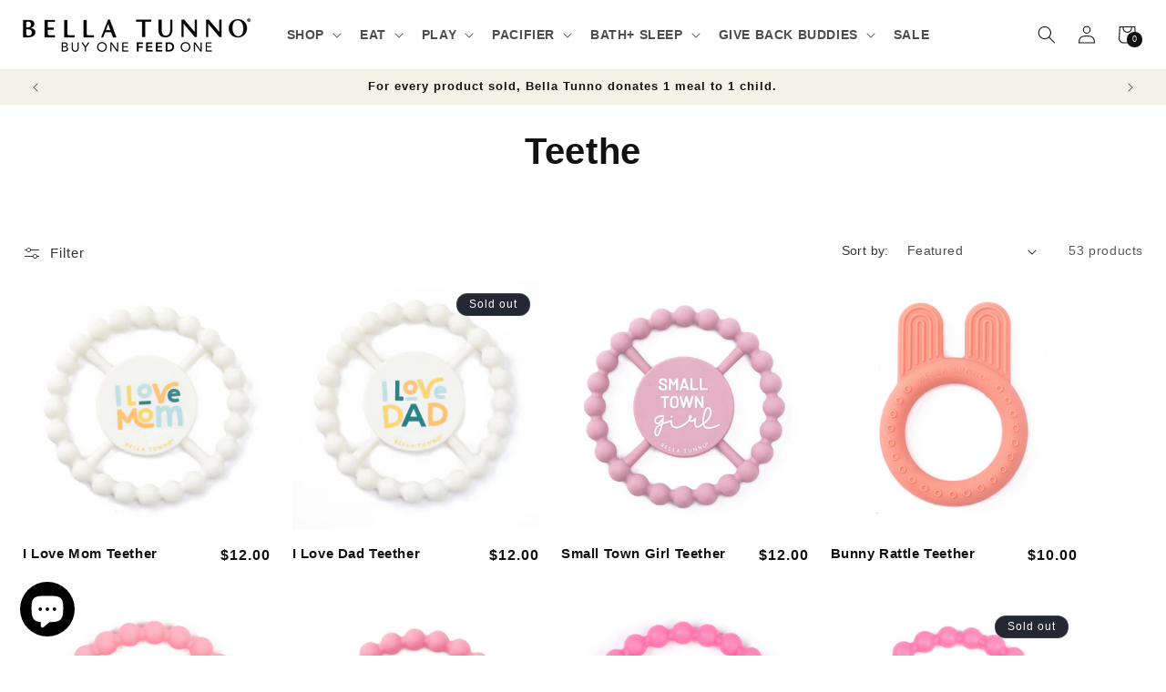

--- FILE ---
content_type: text/html; charset=utf-8
request_url: https://bellatunno.com/collections/teethe
body_size: 62621
content:
<!doctype html>
<html class="no-js" lang="en">
  <head>
    <script src="//bellatunno.com/cdn/shop/t/30/assets/jquery-3.6.0.min.js?v=8324501383853434791730096654" async="async"></script>
    <meta charset="utf-8">
    <meta http-equiv="X-UA-Compatible" content="IE=edge">
    <meta name="viewport" content="width=device-width,initial-scale=1">
    <meta name="theme-color" content="">
    <link rel="canonical" href="https://bellatunno.com/collections/teethe"><link rel="icon" type="image/png" href="//bellatunno.com/cdn/shop/files/favicon-32x32.png?crop=center&height=32&v=1613684046&width=32"><link rel="preconnect" href="https://fonts.shopifycdn.com" crossorigin><title>
      Teethe
 &ndash; Bella Tunno</title>

    

    <!-- /snippets/social-meta-tags.liquid -->




<meta property="og:site_name" content="Bella Tunno">
<meta property="og:url" content="https://bellatunno.com/collections/teethe">
<meta property="og:title" content="Teethe">
<meta property="og:type" content="product.group">
<meta property="og:description" content="Modern Baby Products with a Mission of Ending Child Hunger in America. Silicone Feeding Products. Baby's First Foods. Dishwasher safe. Non-Toxic. Modern Mom Registry. Free Shipping over $50. Types: Silicone Bib, Teether, Suction Plates, Suction Bowls, Spoons, Pacifier Clips. ">





<meta name="twitter:card" content="summary_large_image">
<meta name="twitter:title" content="Teethe">
<meta name="twitter:description" content="Modern Baby Products with a Mission of Ending Child Hunger in America. Silicone Feeding Products. Baby's First Foods. Dishwasher safe. Non-Toxic. Modern Mom Registry. Free Shipping over $50. Types: Silicone Bib, Teether, Suction Plates, Suction Bowls, Spoons, Pacifier Clips. ">

    <meta name="google-site-verification" content="gFqGGtdEdAA-TVR4Q5k5NK0QG9iIueBSz5EBXOF5ciw" />
    <script src="//bellatunno.com/cdn/shop/t/30/assets/constants.js?v=58251544750838685771724300217" defer="defer"></script>
    <script src="//bellatunno.com/cdn/shop/t/30/assets/pubsub.js?v=158357773527763999511724300217" defer="defer"></script>
    <script src="//bellatunno.com/cdn/shop/t/30/assets/global.js?v=54939145903281508041724300217" defer="defer"></script><script src="//bellatunno.com/cdn/shop/t/30/assets/animations.js?v=88693664871331136111724300217" defer="defer"></script><script>window.performance && window.performance.mark && window.performance.mark('shopify.content_for_header.start');</script><meta name="google-site-verification" content="4iBYTx-pqPbtDQwu0loTe-WZ1ph2a0TF0ksO06Vo24I">
<meta id="shopify-digital-wallet" name="shopify-digital-wallet" content="/4214292550/digital_wallets/dialog">
<meta name="shopify-checkout-api-token" content="093ecdb7bc5d5f9bdc435e169834b249">
<meta id="in-context-paypal-metadata" data-shop-id="4214292550" data-venmo-supported="true" data-environment="production" data-locale="en_US" data-paypal-v4="true" data-currency="USD">
<link rel="alternate" type="application/atom+xml" title="Feed" href="/collections/teethe.atom" />
<link rel="next" href="/collections/teethe?page=2">
<link rel="alternate" type="application/json+oembed" href="https://bellatunno.com/collections/teethe.oembed">
<script async="async" src="/checkouts/internal/preloads.js?locale=en-US"></script>
<link rel="preconnect" href="https://shop.app" crossorigin="anonymous">
<script async="async" src="https://shop.app/checkouts/internal/preloads.js?locale=en-US&shop_id=4214292550" crossorigin="anonymous"></script>
<script id="apple-pay-shop-capabilities" type="application/json">{"shopId":4214292550,"countryCode":"US","currencyCode":"USD","merchantCapabilities":["supports3DS"],"merchantId":"gid:\/\/shopify\/Shop\/4214292550","merchantName":"Bella Tunno","requiredBillingContactFields":["postalAddress","email","phone"],"requiredShippingContactFields":["postalAddress","email","phone"],"shippingType":"shipping","supportedNetworks":["visa","masterCard","amex","discover","jcb"],"total":{"type":"pending","label":"Bella Tunno","amount":"1.00"},"shopifyPaymentsEnabled":true,"supportsSubscriptions":true}</script>
<script id="shopify-features" type="application/json">{"accessToken":"093ecdb7bc5d5f9bdc435e169834b249","betas":["rich-media-storefront-analytics"],"domain":"bellatunno.com","predictiveSearch":true,"shopId":4214292550,"locale":"en"}</script>
<script>var Shopify = Shopify || {};
Shopify.shop = "bella-tunno-llc.myshopify.com";
Shopify.locale = "en";
Shopify.currency = {"active":"USD","rate":"1.0"};
Shopify.country = "US";
Shopify.theme = {"name":"Banner-Slider Bella Tunno 17\/1\/2024","id":164532191416,"schema_name":"Dawn","schema_version":"11.0.0","theme_store_id":887,"role":"main"};
Shopify.theme.handle = "null";
Shopify.theme.style = {"id":null,"handle":null};
Shopify.cdnHost = "bellatunno.com/cdn";
Shopify.routes = Shopify.routes || {};
Shopify.routes.root = "/";</script>
<script type="module">!function(o){(o.Shopify=o.Shopify||{}).modules=!0}(window);</script>
<script>!function(o){function n(){var o=[];function n(){o.push(Array.prototype.slice.apply(arguments))}return n.q=o,n}var t=o.Shopify=o.Shopify||{};t.loadFeatures=n(),t.autoloadFeatures=n()}(window);</script>
<script>
  window.ShopifyPay = window.ShopifyPay || {};
  window.ShopifyPay.apiHost = "shop.app\/pay";
  window.ShopifyPay.redirectState = null;
</script>
<script id="shop-js-analytics" type="application/json">{"pageType":"collection"}</script>
<script defer="defer" async type="module" src="//bellatunno.com/cdn/shopifycloud/shop-js/modules/v2/client.init-shop-cart-sync_C5BV16lS.en.esm.js"></script>
<script defer="defer" async type="module" src="//bellatunno.com/cdn/shopifycloud/shop-js/modules/v2/chunk.common_CygWptCX.esm.js"></script>
<script type="module">
  await import("//bellatunno.com/cdn/shopifycloud/shop-js/modules/v2/client.init-shop-cart-sync_C5BV16lS.en.esm.js");
await import("//bellatunno.com/cdn/shopifycloud/shop-js/modules/v2/chunk.common_CygWptCX.esm.js");

  window.Shopify.SignInWithShop?.initShopCartSync?.({"fedCMEnabled":true,"windoidEnabled":true});

</script>
<script>
  window.Shopify = window.Shopify || {};
  if (!window.Shopify.featureAssets) window.Shopify.featureAssets = {};
  window.Shopify.featureAssets['shop-js'] = {"shop-cart-sync":["modules/v2/client.shop-cart-sync_ZFArdW7E.en.esm.js","modules/v2/chunk.common_CygWptCX.esm.js"],"init-fed-cm":["modules/v2/client.init-fed-cm_CmiC4vf6.en.esm.js","modules/v2/chunk.common_CygWptCX.esm.js"],"shop-button":["modules/v2/client.shop-button_tlx5R9nI.en.esm.js","modules/v2/chunk.common_CygWptCX.esm.js"],"shop-cash-offers":["modules/v2/client.shop-cash-offers_DOA2yAJr.en.esm.js","modules/v2/chunk.common_CygWptCX.esm.js","modules/v2/chunk.modal_D71HUcav.esm.js"],"init-windoid":["modules/v2/client.init-windoid_sURxWdc1.en.esm.js","modules/v2/chunk.common_CygWptCX.esm.js"],"shop-toast-manager":["modules/v2/client.shop-toast-manager_ClPi3nE9.en.esm.js","modules/v2/chunk.common_CygWptCX.esm.js"],"init-shop-email-lookup-coordinator":["modules/v2/client.init-shop-email-lookup-coordinator_B8hsDcYM.en.esm.js","modules/v2/chunk.common_CygWptCX.esm.js"],"init-shop-cart-sync":["modules/v2/client.init-shop-cart-sync_C5BV16lS.en.esm.js","modules/v2/chunk.common_CygWptCX.esm.js"],"avatar":["modules/v2/client.avatar_BTnouDA3.en.esm.js"],"pay-button":["modules/v2/client.pay-button_FdsNuTd3.en.esm.js","modules/v2/chunk.common_CygWptCX.esm.js"],"init-customer-accounts":["modules/v2/client.init-customer-accounts_DxDtT_ad.en.esm.js","modules/v2/client.shop-login-button_C5VAVYt1.en.esm.js","modules/v2/chunk.common_CygWptCX.esm.js","modules/v2/chunk.modal_D71HUcav.esm.js"],"init-shop-for-new-customer-accounts":["modules/v2/client.init-shop-for-new-customer-accounts_ChsxoAhi.en.esm.js","modules/v2/client.shop-login-button_C5VAVYt1.en.esm.js","modules/v2/chunk.common_CygWptCX.esm.js","modules/v2/chunk.modal_D71HUcav.esm.js"],"shop-login-button":["modules/v2/client.shop-login-button_C5VAVYt1.en.esm.js","modules/v2/chunk.common_CygWptCX.esm.js","modules/v2/chunk.modal_D71HUcav.esm.js"],"init-customer-accounts-sign-up":["modules/v2/client.init-customer-accounts-sign-up_CPSyQ0Tj.en.esm.js","modules/v2/client.shop-login-button_C5VAVYt1.en.esm.js","modules/v2/chunk.common_CygWptCX.esm.js","modules/v2/chunk.modal_D71HUcav.esm.js"],"shop-follow-button":["modules/v2/client.shop-follow-button_Cva4Ekp9.en.esm.js","modules/v2/chunk.common_CygWptCX.esm.js","modules/v2/chunk.modal_D71HUcav.esm.js"],"checkout-modal":["modules/v2/client.checkout-modal_BPM8l0SH.en.esm.js","modules/v2/chunk.common_CygWptCX.esm.js","modules/v2/chunk.modal_D71HUcav.esm.js"],"lead-capture":["modules/v2/client.lead-capture_Bi8yE_yS.en.esm.js","modules/v2/chunk.common_CygWptCX.esm.js","modules/v2/chunk.modal_D71HUcav.esm.js"],"shop-login":["modules/v2/client.shop-login_D6lNrXab.en.esm.js","modules/v2/chunk.common_CygWptCX.esm.js","modules/v2/chunk.modal_D71HUcav.esm.js"],"payment-terms":["modules/v2/client.payment-terms_CZxnsJam.en.esm.js","modules/v2/chunk.common_CygWptCX.esm.js","modules/v2/chunk.modal_D71HUcav.esm.js"]};
</script>
<script>(function() {
  var isLoaded = false;
  function asyncLoad() {
    if (isLoaded) return;
    isLoaded = true;
    var urls = ["https:\/\/loox.io\/widget\/4JZCBKLMP8\/loox.1552509485398.js?shop=bella-tunno-llc.myshopify.com","https:\/\/cdn-bundler.nice-team.net\/app\/js\/bundler.js?shop=bella-tunno-llc.myshopify.com","https:\/\/static.shareasale.com\/json\/shopify\/deduplication.js?shop=bella-tunno-llc.myshopify.com","https:\/\/kp-9dfa.klickly.com\/boa.js?v=63\u0026tw=0\u0026ga4=0\u0026version=v2\u0026platform=shopify\u0026account_id=1081\u0026b_type_cart=af1c28df15926dab\u0026b_type_visit=4ecaffbbdb41573b\u0026b_type_checkout=c5ddcd4206c4b5d5\u0026shop=bella-tunno-llc.myshopify.com","https:\/\/cdn.nfcube.com\/instafeed-50bc68fea09a4bc2725530992a8f1e2c.js?shop=bella-tunno-llc.myshopify.com","https:\/\/load.csell.co\/assets\/js\/cross-sell.js?shop=bella-tunno-llc.myshopify.com","https:\/\/load.csell.co\/assets\/v2\/js\/core\/xsell.js?shop=bella-tunno-llc.myshopify.com","https:\/\/static.shareasale.com\/json\/shopify\/shareasale-tracking.js?sasmid=126992\u0026ssmtid=59611\u0026shop=bella-tunno-llc.myshopify.com","https:\/\/api.fastbundle.co\/scripts\/src.js?shop=bella-tunno-llc.myshopify.com","https:\/\/api.fastbundle.co\/scripts\/script_tag.js?shop=bella-tunno-llc.myshopify.com","https:\/\/cdn.tabarn.app\/cdn\/automatic-discount\/automatic-discount-v2.min.js?shop=bella-tunno-llc.myshopify.com","https:\/\/cdn-app.cart-bot.net\/public\/js\/append.js?shop=bella-tunno-llc.myshopify.com","https:\/\/cdn.hextom.com\/js\/freeshippingbar.js?shop=bella-tunno-llc.myshopify.com","https:\/\/cdn-spurit.com\/all-apps\/thank-you-pao.js?shop=bella-tunno-llc.myshopify.com","https:\/\/cdn-spurit.com\/all-apps\/checker.js?shop=bella-tunno-llc.myshopify.com","https:\/\/cdn-spurit.com\/all-apps\/thank-you-pao-page.js?shop=bella-tunno-llc.myshopify.com"];
    for (var i = 0; i < urls.length; i++) {
      var s = document.createElement('script');
      s.type = 'text/javascript';
      s.async = true;
      s.src = urls[i];
      var x = document.getElementsByTagName('script')[0];
      x.parentNode.insertBefore(s, x);
    }
  };
  if(window.attachEvent) {
    window.attachEvent('onload', asyncLoad);
  } else {
    window.addEventListener('load', asyncLoad, false);
  }
})();</script>
<script id="__st">var __st={"a":4214292550,"offset":-18000,"reqid":"3907dda1-36b1-4fcd-93be-530e6513f31e-1768746941","pageurl":"bellatunno.com\/collections\/teethe","u":"0998d5cf0cd5","p":"collection","rtyp":"collection","rid":294530187448};</script>
<script>window.ShopifyPaypalV4VisibilityTracking = true;</script>
<script id="captcha-bootstrap">!function(){'use strict';const t='contact',e='account',n='new_comment',o=[[t,t],['blogs',n],['comments',n],[t,'customer']],c=[[e,'customer_login'],[e,'guest_login'],[e,'recover_customer_password'],[e,'create_customer']],r=t=>t.map((([t,e])=>`form[action*='/${t}']:not([data-nocaptcha='true']) input[name='form_type'][value='${e}']`)).join(','),a=t=>()=>t?[...document.querySelectorAll(t)].map((t=>t.form)):[];function s(){const t=[...o],e=r(t);return a(e)}const i='password',u='form_key',d=['recaptcha-v3-token','g-recaptcha-response','h-captcha-response',i],f=()=>{try{return window.sessionStorage}catch{return}},m='__shopify_v',_=t=>t.elements[u];function p(t,e,n=!1){try{const o=window.sessionStorage,c=JSON.parse(o.getItem(e)),{data:r}=function(t){const{data:e,action:n}=t;return t[m]||n?{data:e,action:n}:{data:t,action:n}}(c);for(const[e,n]of Object.entries(r))t.elements[e]&&(t.elements[e].value=n);n&&o.removeItem(e)}catch(o){console.error('form repopulation failed',{error:o})}}const l='form_type',E='cptcha';function T(t){t.dataset[E]=!0}const w=window,h=w.document,L='Shopify',v='ce_forms',y='captcha';let A=!1;((t,e)=>{const n=(g='f06e6c50-85a8-45c8-87d0-21a2b65856fe',I='https://cdn.shopify.com/shopifycloud/storefront-forms-hcaptcha/ce_storefront_forms_captcha_hcaptcha.v1.5.2.iife.js',D={infoText:'Protected by hCaptcha',privacyText:'Privacy',termsText:'Terms'},(t,e,n)=>{const o=w[L][v],c=o.bindForm;if(c)return c(t,g,e,D).then(n);var r;o.q.push([[t,g,e,D],n]),r=I,A||(h.body.append(Object.assign(h.createElement('script'),{id:'captcha-provider',async:!0,src:r})),A=!0)});var g,I,D;w[L]=w[L]||{},w[L][v]=w[L][v]||{},w[L][v].q=[],w[L][y]=w[L][y]||{},w[L][y].protect=function(t,e){n(t,void 0,e),T(t)},Object.freeze(w[L][y]),function(t,e,n,w,h,L){const[v,y,A,g]=function(t,e,n){const i=e?o:[],u=t?c:[],d=[...i,...u],f=r(d),m=r(i),_=r(d.filter((([t,e])=>n.includes(e))));return[a(f),a(m),a(_),s()]}(w,h,L),I=t=>{const e=t.target;return e instanceof HTMLFormElement?e:e&&e.form},D=t=>v().includes(t);t.addEventListener('submit',(t=>{const e=I(t);if(!e)return;const n=D(e)&&!e.dataset.hcaptchaBound&&!e.dataset.recaptchaBound,o=_(e),c=g().includes(e)&&(!o||!o.value);(n||c)&&t.preventDefault(),c&&!n&&(function(t){try{if(!f())return;!function(t){const e=f();if(!e)return;const n=_(t);if(!n)return;const o=n.value;o&&e.removeItem(o)}(t);const e=Array.from(Array(32),(()=>Math.random().toString(36)[2])).join('');!function(t,e){_(t)||t.append(Object.assign(document.createElement('input'),{type:'hidden',name:u})),t.elements[u].value=e}(t,e),function(t,e){const n=f();if(!n)return;const o=[...t.querySelectorAll(`input[type='${i}']`)].map((({name:t})=>t)),c=[...d,...o],r={};for(const[a,s]of new FormData(t).entries())c.includes(a)||(r[a]=s);n.setItem(e,JSON.stringify({[m]:1,action:t.action,data:r}))}(t,e)}catch(e){console.error('failed to persist form',e)}}(e),e.submit())}));const S=(t,e)=>{t&&!t.dataset[E]&&(n(t,e.some((e=>e===t))),T(t))};for(const o of['focusin','change'])t.addEventListener(o,(t=>{const e=I(t);D(e)&&S(e,y())}));const B=e.get('form_key'),M=e.get(l),P=B&&M;t.addEventListener('DOMContentLoaded',(()=>{const t=y();if(P)for(const e of t)e.elements[l].value===M&&p(e,B);[...new Set([...A(),...v().filter((t=>'true'===t.dataset.shopifyCaptcha))])].forEach((e=>S(e,t)))}))}(h,new URLSearchParams(w.location.search),n,t,e,['guest_login'])})(!0,!0)}();</script>
<script integrity="sha256-4kQ18oKyAcykRKYeNunJcIwy7WH5gtpwJnB7kiuLZ1E=" data-source-attribution="shopify.loadfeatures" defer="defer" src="//bellatunno.com/cdn/shopifycloud/storefront/assets/storefront/load_feature-a0a9edcb.js" crossorigin="anonymous"></script>
<script crossorigin="anonymous" defer="defer" src="//bellatunno.com/cdn/shopifycloud/storefront/assets/shopify_pay/storefront-65b4c6d7.js?v=20250812"></script>
<script data-source-attribution="shopify.dynamic_checkout.dynamic.init">var Shopify=Shopify||{};Shopify.PaymentButton=Shopify.PaymentButton||{isStorefrontPortableWallets:!0,init:function(){window.Shopify.PaymentButton.init=function(){};var t=document.createElement("script");t.src="https://bellatunno.com/cdn/shopifycloud/portable-wallets/latest/portable-wallets.en.js",t.type="module",document.head.appendChild(t)}};
</script>
<script data-source-attribution="shopify.dynamic_checkout.buyer_consent">
  function portableWalletsHideBuyerConsent(e){var t=document.getElementById("shopify-buyer-consent"),n=document.getElementById("shopify-subscription-policy-button");t&&n&&(t.classList.add("hidden"),t.setAttribute("aria-hidden","true"),n.removeEventListener("click",e))}function portableWalletsShowBuyerConsent(e){var t=document.getElementById("shopify-buyer-consent"),n=document.getElementById("shopify-subscription-policy-button");t&&n&&(t.classList.remove("hidden"),t.removeAttribute("aria-hidden"),n.addEventListener("click",e))}window.Shopify?.PaymentButton&&(window.Shopify.PaymentButton.hideBuyerConsent=portableWalletsHideBuyerConsent,window.Shopify.PaymentButton.showBuyerConsent=portableWalletsShowBuyerConsent);
</script>
<script data-source-attribution="shopify.dynamic_checkout.cart.bootstrap">document.addEventListener("DOMContentLoaded",(function(){function t(){return document.querySelector("shopify-accelerated-checkout-cart, shopify-accelerated-checkout")}if(t())Shopify.PaymentButton.init();else{new MutationObserver((function(e,n){t()&&(Shopify.PaymentButton.init(),n.disconnect())})).observe(document.body,{childList:!0,subtree:!0})}}));
</script>
<link id="shopify-accelerated-checkout-styles" rel="stylesheet" media="screen" href="https://bellatunno.com/cdn/shopifycloud/portable-wallets/latest/accelerated-checkout-backwards-compat.css" crossorigin="anonymous">
<style id="shopify-accelerated-checkout-cart">
        #shopify-buyer-consent {
  margin-top: 1em;
  display: inline-block;
  width: 100%;
}

#shopify-buyer-consent.hidden {
  display: none;
}

#shopify-subscription-policy-button {
  background: none;
  border: none;
  padding: 0;
  text-decoration: underline;
  font-size: inherit;
  cursor: pointer;
}

#shopify-subscription-policy-button::before {
  box-shadow: none;
}

      </style>
<script id="sections-script" data-sections="header" defer="defer" src="//bellatunno.com/cdn/shop/t/30/compiled_assets/scripts.js?20435"></script>
<script>window.performance && window.performance.mark && window.performance.mark('shopify.content_for_header.end');</script>
    
    <!-- Hotjar Tracking Code for www.bellatunno.com -->
    <script>
    (function(h,o,t,j,a,r){
      h.hj=h.hj||function(){(h.hj.q=h.hj.q||[]).push(arguments)};
      h._hjSettings={hjid:1436581,hjsv:6};
      a=o.getElementsByTagName('head')[0];
      r=o.createElement('script');r.async=1;
      r.src=t+h._hjSettings.hjid+j+h._hjSettings.hjsv;
      a.appendChild(r);
    })(window,document,'https://static.hotjar.com/c/hotjar-','.js?sv=');
    </script>

    <style data-shopify>
      @font-face {
  font-family: Figtree;
  font-weight: 400;
  font-style: normal;
  font-display: swap;
  src: url("//bellatunno.com/cdn/fonts/figtree/figtree_n4.3c0838aba1701047e60be6a99a1b0a40ce9b8419.woff2") format("woff2"),
       url("//bellatunno.com/cdn/fonts/figtree/figtree_n4.c0575d1db21fc3821f17fd6617d3dee552312137.woff") format("woff");
}

      @font-face {
  font-family: Figtree;
  font-weight: 700;
  font-style: normal;
  font-display: swap;
  src: url("//bellatunno.com/cdn/fonts/figtree/figtree_n7.2fd9bfe01586148e644724096c9d75e8c7a90e55.woff2") format("woff2"),
       url("//bellatunno.com/cdn/fonts/figtree/figtree_n7.ea05de92d862f9594794ab281c4c3a67501ef5fc.woff") format("woff");
}

      @font-face {
  font-family: Figtree;
  font-weight: 400;
  font-style: italic;
  font-display: swap;
  src: url("//bellatunno.com/cdn/fonts/figtree/figtree_i4.89f7a4275c064845c304a4cf8a4a586060656db2.woff2") format("woff2"),
       url("//bellatunno.com/cdn/fonts/figtree/figtree_i4.6f955aaaafc55a22ffc1f32ecf3756859a5ad3e2.woff") format("woff");
}

      @font-face {
  font-family: Figtree;
  font-weight: 700;
  font-style: italic;
  font-display: swap;
  src: url("//bellatunno.com/cdn/fonts/figtree/figtree_i7.06add7096a6f2ab742e09ec7e498115904eda1fe.woff2") format("woff2"),
       url("//bellatunno.com/cdn/fonts/figtree/figtree_i7.ee584b5fcaccdbb5518c0228158941f8df81b101.woff") format("woff");
}

      @font-face {
  font-family: Figtree;
  font-weight: 600;
  font-style: normal;
  font-display: swap;
  src: url("//bellatunno.com/cdn/fonts/figtree/figtree_n6.9d1ea52bb49a0a86cfd1b0383d00f83d3fcc14de.woff2") format("woff2"),
       url("//bellatunno.com/cdn/fonts/figtree/figtree_n6.f0fcdea525a0e47b2ae4ab645832a8e8a96d31d3.woff") format("woff");
}


      
        :root,
        .color-background-1 {
          --color-background: 255,255,255;
        
          --gradient-background: #ffffff;
        
        --color-foreground: 18,18,18;
        --color-shadow: 18,18,18;
        --color-button: 18,18,18;
        --color-button-text: 255,255,255;
        --color-secondary-button: 255,255,255;
        --color-secondary-button-text: 18,18,18;
        --color-link: 18,18,18;
        --color-badge-foreground: 18,18,18;
        --color-badge-background: 255,255,255;
        --color-badge-border: 18,18,18;
        --payment-terms-background-color: rgb(255 255 255);
      }
      
        
        .color-background-2 {
          --color-background: 244,241,230;
        
          --gradient-background: #f4f1e6;
        
        --color-foreground: 18,18,18;
        --color-shadow: 18,18,18;
        --color-button: 18,18,18;
        --color-button-text: 244,241,230;
        --color-secondary-button: 244,241,230;
        --color-secondary-button-text: 18,18,18;
        --color-link: 18,18,18;
        --color-badge-foreground: 18,18,18;
        --color-badge-background: 244,241,230;
        --color-badge-border: 18,18,18;
        --payment-terms-background-color: rgb(244 241 230);
      }
      
        
        .color-inverse {
          --color-background: 36,40,51;
        
          --gradient-background: #242833;
        
        --color-foreground: 255,255,255;
        --color-shadow: 18,18,18;
        --color-button: 255,255,255;
        --color-button-text: 0,0,0;
        --color-secondary-button: 36,40,51;
        --color-secondary-button-text: 255,255,255;
        --color-link: 255,255,255;
        --color-badge-foreground: 255,255,255;
        --color-badge-background: 36,40,51;
        --color-badge-border: 255,255,255;
        --payment-terms-background-color: rgb(36 40 51);
      }
      
        
        .color-accent-1 {
          --color-background: 75,75,75;
        
          --gradient-background: #4b4b4b;
        
        --color-foreground: 255,255,255;
        --color-shadow: 18,18,18;
        --color-button: 255,255,255;
        --color-button-text: 18,18,18;
        --color-secondary-button: 75,75,75;
        --color-secondary-button-text: 255,255,255;
        --color-link: 255,255,255;
        --color-badge-foreground: 255,255,255;
        --color-badge-background: 75,75,75;
        --color-badge-border: 255,255,255;
        --payment-terms-background-color: rgb(75 75 75);
      }
      
        
        .color-accent-2 {
          --color-background: 51,79,180;
        
          --gradient-background: #334fb4;
        
        --color-foreground: 255,255,255;
        --color-shadow: 18,18,18;
        --color-button: 255,255,255;
        --color-button-text: 51,79,180;
        --color-secondary-button: 51,79,180;
        --color-secondary-button-text: 255,255,255;
        --color-link: 255,255,255;
        --color-badge-foreground: 255,255,255;
        --color-badge-background: 51,79,180;
        --color-badge-border: 255,255,255;
        --payment-terms-background-color: rgb(51 79 180);
      }
      
        
        .color-scheme-bb4239cf-91f5-4d0e-ab42-e4d1b34f46f7 {
          --color-background: 247,247,247;
        
          --gradient-background: #f7f7f7;
        
        --color-foreground: 18,18,18;
        --color-shadow: 18,18,18;
        --color-button: 18,18,18;
        --color-button-text: 255,255,255;
        --color-secondary-button: 247,247,247;
        --color-secondary-button-text: 18,18,18;
        --color-link: 18,18,18;
        --color-badge-foreground: 18,18,18;
        --color-badge-background: 247,247,247;
        --color-badge-border: 18,18,18;
        --payment-terms-background-color: rgb(247 247 247);
      }
      
        
        .color-scheme-ff506e42-0671-4e70-b287-196024ca8563 {
          --color-background: 244,241,230;
        
          --gradient-background: #f4f1e6;
        
        --color-foreground: 18,18,18;
        --color-shadow: 18,18,18;
        --color-button: 18,18,18;
        --color-button-text: 255,255,255;
        --color-secondary-button: 244,241,230;
        --color-secondary-button-text: 18,18,18;
        --color-link: 18,18,18;
        --color-badge-foreground: 18,18,18;
        --color-badge-background: 244,241,230;
        --color-badge-border: 18,18,18;
        --payment-terms-background-color: rgb(244 241 230);
      }
      
        
        .color-scheme-d4780164-6633-4135-9bb3-caf10eded85f {
          --color-background: 249,213,205;
        
          --gradient-background: #f9d5cd;
        
        --color-foreground: 0,0,0;
        --color-shadow: 18,18,18;
        --color-button: 239,148,64;
        --color-button-text: 18,18,18;
        --color-secondary-button: 249,213,205;
        --color-secondary-button-text: 18,18,18;
        --color-link: 18,18,18;
        --color-badge-foreground: 0,0,0;
        --color-badge-background: 249,213,205;
        --color-badge-border: 0,0,0;
        --payment-terms-background-color: rgb(249 213 205);
      }
      
        
        .color-scheme-aa87d59f-6b24-4fce-a81c-fcd2a6e0c225 {
          --color-background: 255,255,255;
        
          --gradient-background: #ffffff;
        
        --color-foreground: 18,18,18;
        --color-shadow: 18,18,18;
        --color-button: 255,255,255;
        --color-button-text: 18,18,18;
        --color-secondary-button: 255,255,255;
        --color-secondary-button-text: 255,255,255;
        --color-link: 255,255,255;
        --color-badge-foreground: 18,18,18;
        --color-badge-background: 255,255,255;
        --color-badge-border: 18,18,18;
        --payment-terms-background-color: rgb(255 255 255);
      }
      
        
        .color-scheme-ade67c1a-63ed-414f-be4e-1397e3c723b3 {
          --color-background: 244,241,230;
        
          --gradient-background: #f4f1e6;
        
        --color-foreground: 18,18,18;
        --color-shadow: 18,18,18;
        --color-button: 18,18,18;
        --color-button-text: 255,255,255;
        --color-secondary-button: 244,241,230;
        --color-secondary-button-text: 18,18,18;
        --color-link: 18,18,18;
        --color-badge-foreground: 18,18,18;
        --color-badge-background: 244,241,230;
        --color-badge-border: 18,18,18;
        --payment-terms-background-color: rgb(244 241 230);
      }
      
        
        .color-scheme-3102124d-ede1-4602-bb31-fbddf5761ed0 {
          --color-background: 255,255,255;
        
          --gradient-background: #ffffff;
        
        --color-foreground: 18,18,18;
        --color-shadow: 18,18,18;
        --color-button: 18,18,18;
        --color-button-text: 255,255,255;
        --color-secondary-button: 255,255,255;
        --color-secondary-button-text: 18,18,18;
        --color-link: 18,18,18;
        --color-badge-foreground: 18,18,18;
        --color-badge-background: 255,255,255;
        --color-badge-border: 18,18,18;
        --payment-terms-background-color: rgb(255 255 255);
      }
      
        
        .color-scheme-a8d5bf51-2793-429f-a814-054e9b4fd143 {
          --color-background: 251,178,84;
        
          --gradient-background: #fbb254;
        
        --color-foreground: 255,255,255;
        --color-shadow: 18,18,18;
        --color-button: 18,18,18;
        --color-button-text: 255,255,255;
        --color-secondary-button: 251,178,84;
        --color-secondary-button-text: 18,18,18;
        --color-link: 18,18,18;
        --color-badge-foreground: 255,255,255;
        --color-badge-background: 251,178,84;
        --color-badge-border: 255,255,255;
        --payment-terms-background-color: rgb(251 178 84);
      }
      
        
        .color-scheme-f6317bcb-bb1a-4f5f-be0d-fd62c166a89c {
          --color-background: 255,255,255;
        
          --gradient-background: #ffffff;
        
        --color-foreground: 255,255,255;
        --color-shadow: 18,18,18;
        --color-button: 18,18,18;
        --color-button-text: 255,255,255;
        --color-secondary-button: 255,255,255;
        --color-secondary-button-text: 18,18,18;
        --color-link: 18,18,18;
        --color-badge-foreground: 255,255,255;
        --color-badge-background: 255,255,255;
        --color-badge-border: 255,255,255;
        --payment-terms-background-color: rgb(255 255 255);
      }
      
        
        .color-scheme-d2111db1-c7fd-4439-b1ad-db2cc72368c8 {
          --color-background: 241,111,145;
        
          --gradient-background: #f16f91;
        
        --color-foreground: 255,255,255;
        --color-shadow: 18,18,18;
        --color-button: 18,18,18;
        --color-button-text: 255,255,255;
        --color-secondary-button: 241,111,145;
        --color-secondary-button-text: 18,18,18;
        --color-link: 18,18,18;
        --color-badge-foreground: 255,255,255;
        --color-badge-background: 241,111,145;
        --color-badge-border: 255,255,255;
        --payment-terms-background-color: rgb(241 111 145);
      }
      
        
        .color-scheme-0c5fd7c7-5291-425e-a26c-87054b8bc5ae {
          --color-background: 255,255,255;
        
          --gradient-background: #ffffff;
        
        --color-foreground: 75,75,75;
        --color-shadow: 75,75,75;
        --color-button: 75,75,75;
        --color-button-text: 255,255,255;
        --color-secondary-button: 255,255,255;
        --color-secondary-button-text: 75,75,75;
        --color-link: 75,75,75;
        --color-badge-foreground: 75,75,75;
        --color-badge-background: 255,255,255;
        --color-badge-border: 75,75,75;
        --payment-terms-background-color: rgb(255 255 255);
      }
      

      body, .color-background-1, .color-background-2, .color-inverse, .color-accent-1, .color-accent-2, .color-scheme-bb4239cf-91f5-4d0e-ab42-e4d1b34f46f7, .color-scheme-ff506e42-0671-4e70-b287-196024ca8563, .color-scheme-d4780164-6633-4135-9bb3-caf10eded85f, .color-scheme-aa87d59f-6b24-4fce-a81c-fcd2a6e0c225, .color-scheme-ade67c1a-63ed-414f-be4e-1397e3c723b3, .color-scheme-3102124d-ede1-4602-bb31-fbddf5761ed0, .color-scheme-a8d5bf51-2793-429f-a814-054e9b4fd143, .color-scheme-f6317bcb-bb1a-4f5f-be0d-fd62c166a89c, .color-scheme-d2111db1-c7fd-4439-b1ad-db2cc72368c8, .color-scheme-0c5fd7c7-5291-425e-a26c-87054b8bc5ae {
        color: rgba(var(--color-foreground));
        background-color: rgb(var(--color-background));
      }

      :root {
        --font-body-family: Figtree, sans-serif;
        --font-body-style: normal;
        --font-body-weight: 400;
        --font-body-weight-bold: 700;

        --font-heading-family: Figtree, sans-serif;
        --font-heading-style: normal;
        --font-heading-weight: 600;

        --font-body-scale: 1.0;
        --font-heading-scale: 1.0;

        --media-padding: px;
        --media-border-opacity: 1.0;
        --media-border-width: 0px;
        --media-radius: 0px;
        --media-shadow-opacity: 0.0;
        --media-shadow-horizontal-offset: 0px;
        --media-shadow-vertical-offset: 0px;
        --media-shadow-blur-radius: 0px;
        --media-shadow-visible: 0;

        --page-width: 130rem;
        --page-width-margin: 0rem;

        --product-card-image-padding: 0.0rem;
        --product-card-corner-radius: 0.0rem;
        --product-card-text-alignment: left;
        --product-card-border-width: 0.0rem;
        --product-card-border-opacity: 0.2;
        --product-card-shadow-opacity: 0.0;
        --product-card-shadow-visible: 0;
        --product-card-shadow-horizontal-offset: 0.0rem;
        --product-card-shadow-vertical-offset: 0.0rem;
        --product-card-shadow-blur-radius: 0.0rem;

        --collection-card-image-padding: 0.0rem;
        --collection-card-corner-radius: 0.0rem;
        --collection-card-text-alignment: left;
        --collection-card-border-width: 0.0rem;
        --collection-card-border-opacity: 0.1;
        --collection-card-shadow-opacity: 0.0;
        --collection-card-shadow-visible: 0;
        --collection-card-shadow-horizontal-offset: 0.0rem;
        --collection-card-shadow-vertical-offset: 0.4rem;
        --collection-card-shadow-blur-radius: 0.5rem;

        --blog-card-image-padding: 0.0rem;
        --blog-card-corner-radius: 0.0rem;
        --blog-card-text-alignment: left;
        --blog-card-border-width: 0.1rem;
        --blog-card-border-opacity: 0.1;
        --blog-card-shadow-opacity: 0.0;
        --blog-card-shadow-visible: 0;
        --blog-card-shadow-horizontal-offset: 0.0rem;
        --blog-card-shadow-vertical-offset: 0.4rem;
        --blog-card-shadow-blur-radius: 0.5rem;

        --badge-corner-radius: 4.0rem;

        --popup-border-width: 1px;
        --popup-border-opacity: 0.1;
        --popup-corner-radius: 0px;
        --popup-shadow-opacity: 0.0;
        --popup-shadow-horizontal-offset: 0px;
        --popup-shadow-vertical-offset: 4px;
        --popup-shadow-blur-radius: 5px;

        --drawer-border-width: 1px;
        --drawer-border-opacity: 0.1;
        --drawer-shadow-opacity: 0.0;
        --drawer-shadow-horizontal-offset: 0px;
        --drawer-shadow-vertical-offset: 4px;
        --drawer-shadow-blur-radius: 5px;

        --spacing-sections-desktop: 0px;
        --spacing-sections-mobile: 0px;

        --grid-desktop-vertical-spacing: 24px;
        --grid-desktop-horizontal-spacing: 24px;
        --grid-mobile-vertical-spacing: 12px;
        --grid-mobile-horizontal-spacing: 12px;

        --text-boxes-border-opacity: 0.1;
        --text-boxes-border-width: 0px;
        --text-boxes-radius: 0px;
        --text-boxes-shadow-opacity: 0.0;
        --text-boxes-shadow-visible: 0;
        --text-boxes-shadow-horizontal-offset: 0px;
        --text-boxes-shadow-vertical-offset: 4px;
        --text-boxes-shadow-blur-radius: 5px;

        --buttons-radius: 0px;
        --buttons-radius-outset: 0px;
        --buttons-border-width: 1px;
        --buttons-border-opacity: 1.0;
        --buttons-shadow-opacity: 0.0;
        --buttons-shadow-visible: 0;
        --buttons-shadow-horizontal-offset: 0px;
        --buttons-shadow-vertical-offset: 0px;
        --buttons-shadow-blur-radius: 0px;
        --buttons-border-offset: 0px;

        --inputs-radius: 0px;
        --inputs-border-width: 1px;
        --inputs-border-opacity: 1.0;
        --inputs-shadow-opacity: 0.0;
        --inputs-shadow-horizontal-offset: 0px;
        --inputs-margin-offset: 0px;
        --inputs-shadow-vertical-offset: 0px;
        --inputs-shadow-blur-radius: 0px;
        --inputs-radius-outset: 0px;

        --variant-pills-radius: 0px;
        --variant-pills-border-width: 1px;
        --variant-pills-border-opacity: 1.0;
        --variant-pills-shadow-opacity: 0.0;
        --variant-pills-shadow-horizontal-offset: 0px;
        --variant-pills-shadow-vertical-offset: 0px;
        --variant-pills-shadow-blur-radius: 0px;
      }

      *,
      *::before,
      *::after {
        box-sizing: inherit;
      }

      html {
        box-sizing: border-box;
        font-size: calc(var(--font-body-scale) * 62.5%);
        height: 100%;
      }

      body {
        display: grid;
        grid-template-rows: auto auto 1fr auto;
        grid-template-columns: 100%;
        min-height: 100%;
        margin: 0;
        font-size: 1.5rem;
        letter-spacing: 0.06rem;
        line-height: calc(1 + 0.8 / var(--font-body-scale));
        font-family: var(--font-body-family);
        font-style: var(--font-body-style);
        font-weight: var(--font-body-weight);
      }
      
.drawer__inner dl .product-option {
    display: none;
}
      @media screen and (min-width: 750px) {
        body {
          font-size: 1.6rem;
        }
      }
      .content-container{--border-radius:var(--text-boxes-radius);--border-width:var(--text-boxes-border-width);--border-opacity:var(--text-boxes-border-opacity);--shadow-horizontal-offset:var(--text-boxes-shadow-horizontal-offset);--shadow-vertical-offset:var(--text-boxes-shadow-vertical-offset);--shadow-blur-radius:var(--text-boxes-shadow-blur-radius);--shadow-opacity:var(--text-boxes-shadow-opacity);--shadow-visible:var(--text-boxes-shadow-visible)}@supports not (inset:10px){.grid{margin-left:calc(-1 * var(--grid-mobile-horizontal-spacing))}.grid__item{padding-left:var(--grid-mobile-horizontal-spacing);padding-bottom:var(--grid-mobile-vertical-spacing)}}.multicolumn .button{margin-top:1.5rem}.blog__button{margin-top:3rem}.color-background-1,:root{--color-background:255,255,255;--gradient-background:#ffffff;--color-foreground:18,18,18;--color-shadow:18,18,18;--color-button:18,18,18;--color-button-text:255,255,255;--color-secondary-button:255,255,255;--color-secondary-button-text:18,18,18;--color-link:18,18,18;--color-badge-foreground:18,18,18;--color-badge-background:255,255,255;--color-badge-border:18,18,18;--payment-terms-background-color:rgb(255 255 255)}.color-background-2{--color-background:244,241,230;--gradient-background:#f4f1e6;--color-foreground:18,18,18;--color-shadow:18,18,18;--color-button:18,18,18;--color-button-text:244,241,230;--color-secondary-button:244,241,230;--color-secondary-button-text:18,18,18;--color-link:18,18,18;--color-badge-foreground:18,18,18;--color-badge-background:244,241,230;--color-badge-border:18,18,18;--payment-terms-background-color:rgb(244 241 230)}.color-accent-1{--color-background:75,75,75;--gradient-background:#4b4b4b;--color-foreground:255,255,255;--color-shadow:18,18,18;--color-button:255,255,255;--color-button-text:18,18,18;--color-secondary-button:75,75,75;--color-secondary-button-text:255,255,255;--color-link:255,255,255;--color-badge-foreground:255,255,255;--color-badge-background:75,75,75;--color-badge-border:255,255,255;--payment-terms-background-color:rgb(75 75 75)}.color-accent-1,.color-background-1,.color-background-2,body{color:rgba(var(--color-foreground));background-color:rgb(var(--color-background))}:root{--font-body-family:"Avenir Next",sans-serif;--font-body-style:normal;--font-body-weight:400;--font-body-weight-bold:700;--font-heading-family:"Avenir Next",sans-serif;--font-heading-style:normal;--font-heading-weight:600;--font-body-scale:1.0;--font-heading-scale:1.0;--media-padding:px;--media-border-opacity:1.0;--media-border-width:0px;--media-radius:0px;--media-shadow-opacity:0.0;--media-shadow-horizontal-offset:0px;--media-shadow-vertical-offset:0px;--media-shadow-blur-radius:0px;--media-shadow-visible:0;--page-width:130rem;--page-width-margin:0rem;--product-card-image-padding:0.0rem;--product-card-corner-radius:0.0rem;--product-card-text-alignment:left;--product-card-border-width:0.0rem;--product-card-border-opacity:0.2;--product-card-shadow-opacity:0.0;--product-card-shadow-visible:0;--product-card-shadow-horizontal-offset:0.0rem;--product-card-shadow-vertical-offset:0.0rem;--product-card-shadow-blur-radius:0.0rem;--collection-card-image-padding:0.0rem;--collection-card-corner-radius:0.0rem;--collection-card-text-alignment:left;--collection-card-border-width:0.0rem;--collection-card-border-opacity:0.1;--collection-card-shadow-opacity:0.0;--collection-card-shadow-visible:0;--collection-card-shadow-horizontal-offset:0.0rem;--collection-card-shadow-vertical-offset:0.4rem;--collection-card-shadow-blur-radius:0.5rem;--blog-card-image-padding:0.0rem;--blog-card-corner-radius:0.0rem;--blog-card-text-alignment:left;--blog-card-border-width:0.1rem;--blog-card-border-opacity:0.1;--blog-card-shadow-opacity:0.0;--blog-card-shadow-visible:0;--blog-card-shadow-horizontal-offset:0.0rem;--blog-card-shadow-vertical-offset:0.4rem;--blog-card-shadow-blur-radius:0.5rem;--badge-corner-radius:4.0rem;--popup-border-width:1px;--popup-border-opacity:0.1;--popup-corner-radius:0px;--popup-shadow-opacity:0.0;--popup-shadow-horizontal-offset:0px;--popup-shadow-vertical-offset:4px;--popup-shadow-blur-radius:5px;--drawer-border-width:1px;--drawer-border-opacity:0.1;--drawer-shadow-opacity:0.0;--drawer-shadow-horizontal-offset:0px;--drawer-shadow-vertical-offset:4px;--drawer-shadow-blur-radius:5px;--spacing-sections-desktop:0px;--spacing-sections-mobile:0px;--grid-desktop-vertical-spacing:24px;--grid-desktop-horizontal-spacing:24px;--grid-mobile-vertical-spacing:12px;--grid-mobile-horizontal-spacing:12px;--text-boxes-border-opacity:0.1;--text-boxes-border-width:0px;--text-boxes-radius:0px;--text-boxes-shadow-opacity:0.0;--text-boxes-shadow-visible:0;--text-boxes-shadow-horizontal-offset:0px;--text-boxes-shadow-vertical-offset:4px;--text-boxes-shadow-blur-radius:5px;--buttons-radius:0px;--buttons-radius-outset:0px;--buttons-border-width:1px;--buttons-border-opacity:1.0;--buttons-shadow-opacity:0.0;--buttons-shadow-visible:0;--buttons-shadow-horizontal-offset:0px;--buttons-shadow-vertical-offset:0px;--buttons-shadow-blur-radius:0px;--buttons-border-offset:0px;--inputs-radius:0px;--inputs-border-width:1px;--inputs-border-opacity:1.0;--inputs-shadow-opacity:0.0;--inputs-shadow-horizontal-offset:0px;--inputs-margin-offset:0px;--inputs-shadow-vertical-offset:0px;--inputs-shadow-blur-radius:0px;--inputs-radius-outset:0px;--variant-pills-radius:0px;--variant-pills-border-width:1px;--variant-pills-border-opacity:1.0;--variant-pills-shadow-opacity:0.0;--variant-pills-shadow-horizontal-offset:0px;--variant-pills-shadow-vertical-offset:0px;--variant-pills-shadow-blur-radius:0px}*,::after,::before{box-sizing:inherit}html{box-sizing:border-box;font-size:calc(var(--font-body-scale) * 62.5%);height:100%}body{display:grid;grid-template-rows:auto auto 1fr auto;grid-template-columns:100%;min-height:100%;margin:0;font-size:1.5rem;letter-spacing:.06rem;line-height:calc(1 + .8 / var(--font-body-scale));font-family:var(--font-body-family);font-style:var(--font-body-style);font-weight:var(--font-body-weight)}:root{--alpha-button-background:1;--alpha-button-border:1;--alpha-link:.85;--alpha-badge-border:.1}.contains-content-container,.content-container{--border-radius:var(--text-boxes-radius);--border-width:var(--text-boxes-border-width);--border-opacity:var(--text-boxes-border-opacity);--shadow-horizontal-offset:var(--text-boxes-shadow-horizontal-offset);--shadow-vertical-offset:var(--text-boxes-shadow-vertical-offset);--shadow-blur-radius:var(--text-boxes-shadow-blur-radius);--shadow-opacity:var(--text-boxes-shadow-opacity);--shadow-visible:var(--text-boxes-shadow-visible)}html.no-js .no-js-hidden{display:none!important}.page-width{max-width:var(--page-width);margin:0 auto;padding:0 1.5rem}.utility-bar__grid.page-width{padding-left:3rem;padding-right:3rem}.isolate{position:relative;z-index:0}.section+.section{margin-top:var(--spacing-sections-mobile)}@media screen and (min-width:750px){body{font-size:1.6rem}.page-width{padding:0 2.5rem}.header.page-width,.utility-bar__grid.page-width{padding-left:3.2rem;padding-right:3.2rem}.section+.section{margin-top:var(--spacing-sections-desktop)}}.rte-width{max-width:82rem;margin:0 auto 2rem}.list-unstyled{margin:0;padding:0;list-style:none}.hidden{display:none!important}.visually-hidden{position:absolute!important;overflow:hidden;width:1px;height:1px;margin:-1px;padding:0;border:0;clip:rect(0 0 0 0);word-wrap:normal!important}.visually-hidden--inline{margin:0;height:1em}.h1,.h2,.h3,.h5,h1,h2,h3{font-family:var(--font-heading-family);font-style:var(--font-heading-style);font-weight:var(--font-heading-weight);letter-spacing:calc(var(--font-heading-scale) * .06rem);color:rgb(var(--color-foreground));line-height:calc(1 + .3/max(1,var(--font-heading-scale)));word-break:break-word}.h1,h1{font-size:calc(var(--font-heading-scale) * 3rem)}@media only screen and (min-width:750px){.h1,h1{font-size:calc(var(--font-heading-scale) * 4rem)}}.h2,h2{font-size:calc(var(--font-heading-scale) * 2rem)}@media only screen and (min-width:750px){.h2,h2{font-size:calc(var(--font-heading-scale) * 2.4rem)}}.h3,h3{font-size:calc(var(--font-heading-scale) * 1.7rem)}@media only screen and (min-width:750px){.h3,h3{font-size:calc(var(--font-heading-scale) * 1.8rem)}}.h5{font-size:calc(var(--font-heading-scale) * 1.2rem)}@media only screen and (min-width:750px){.h5{font-size:calc(var(--font-heading-scale) * 1.3rem)}}.caption{font-size:1rem;letter-spacing:.07rem;line-height:calc(1 + .7 / var(--font-body-scale))}@media screen and (min-width:750px){.caption{font-size:1.2rem}}.caption-with-letter-spacing{font-size:1rem;letter-spacing:.13rem;line-height:calc(1 + .2 / var(--font-body-scale));text-transform:uppercase}.caption-large,.field__input{font-size:1.3rem;line-height:calc(1 + .5 / var(--font-body-scale));letter-spacing:.04rem}@media screen and (max-width:749px){.small-hide{display:none!important}}@media screen and (min-width:750px) and (max-width:989px){.medium-hide{display:none!important}}@media screen and (min-width:990px){.header:not(.drawer-menu).page-width{padding-left:2.5rem;padding-right:2.5rem}.large-up-hide{display:none!important}}.center{text-align:center}.right{text-align:right}a:empty,div:empty,p:empty{display:none}.link{display:inline-block;border:none;box-shadow:none;text-decoration:underline;text-underline-offset:.3rem;color:rgb(var(--color-link));background-color:transparent;font-size:1.4rem;font-family:inherit}.link--text{color:rgb(var(--color-foreground))}.circle-divider:after{content:"\2022";margin:0 1.3rem 0 1.5rem}.circle-divider:last-of-type:after{display:none}.full-unstyled-link{text-decoration:none;color:currentColor;display:block}details>*{box-sizing:border-box}@media (prefers-reduced-motion){.motion-reduce{animation:none!important}}:root{--duration-short:.1s;--duration-default:.2s;--duration-announcement-bar:.25s;--duration-medium:.3s;--duration-long:.5s;--duration-extra-long:.6s;--duration-extended:3s;--ease-out-slow:cubic-bezier(0, 0, .3, 1);--animation-slide-in:slideIn var(--duration-extra-long) var(--ease-out-slow) forwards;--animation-fade-in:fadeIn var(--duration-extra-long) var(--ease-out-slow)}.underlined-link{text-underline-offset:.3rem;text-decoration-thickness:.1rem}.underlined-link{color:rgba(var(--color-link),var(--alpha-link))}.icon-arrow{width:1.5rem}.animate-arrow .icon-arrow path{transform:translate(-.25rem)}summary{list-style:none;position:relative}summary .icon-caret{position:absolute;height:.6rem;right:1.5rem;top:calc(50% - .2rem)}summary::-webkit-details-marker{display:none}.focus-none{box-shadow:none!important;outline:0!important}.title,.title-wrapper-with-link{margin:3rem 0 2rem}.title-wrapper-with-link .title{margin:0}.title-wrapper-with-link{display:flex;justify-content:space-between;align-items:flex-end;gap:1rem;margin-bottom:3rem;flex-wrap:wrap}.title-wrapper--self-padded-mobile{padding-left:1.5rem;padding-right:1.5rem}@media screen and (min-width:990px){.title,.title-wrapper-with-link{margin:5rem 0 3rem}.title-wrapper-with-link{align-items:center}.title-wrapper-with-link .title{margin-bottom:0}}.title-wrapper-with-link a{margin-top:0;flex-shrink:0}.title-wrapper--no-top-margin{margin-top:0}.title-wrapper--no-top-margin>.title{margin-top:0}.grid{display:flex;flex-wrap:wrap;margin-bottom:2rem;padding:0;list-style:none;column-gap:var(--grid-mobile-horizontal-spacing);row-gap:var(--grid-mobile-vertical-spacing)}.grid:last-child{margin-bottom:0}.grid__item{width:calc(25% - var(--grid-mobile-horizontal-spacing) * 3 / 4);max-width:calc(50% - var(--grid-mobile-horizontal-spacing)/ 2);flex-grow:1;flex-shrink:0}.grid--1-col .grid__item{max-width:100%;width:100%}@media screen and (min-width:750px){.title-wrapper--self-padded-mobile{padding-left:0;padding-right:0}.grid{column-gap:var(--grid-desktop-horizontal-spacing);row-gap:var(--grid-desktop-vertical-spacing)}.grid__item{width:calc(25% - var(--grid-desktop-horizontal-spacing) * 3 / 4);max-width:calc(50% - var(--grid-desktop-horizontal-spacing)/ 2)}.grid--2-col-tablet .grid__item{width:calc(50% - var(--grid-desktop-horizontal-spacing)/ 2)}}@media screen and (max-width:989px){.grid--1-col-tablet-down .grid__item{width:100%;max-width:100%}}@media screen and (min-width:990px){.grid--3-col-desktop .grid__item{width:calc(33.33% - var(--grid-desktop-horizontal-spacing) * 2 / 3);max-width:calc(33.33% - var(--grid-desktop-horizontal-spacing) * 2 / 3)}}.media{display:block;background-color:rgba(var(--color-foreground),.1);position:relative;overflow:hidden}.media--transparent{background-color:transparent}.media>:not(.zoom):not(.deferred-media__poster-button){display:block;max-width:100%;position:absolute;top:0;left:0;height:100%;width:100%}.media>img{object-fit:cover;object-position:center center}.button--secondary{--color-button:var(--color-secondary-button);--color-button-text:var(--color-secondary-button-text)}.button{--shadow-horizontal-offset:var(--buttons-shadow-horizontal-offset);--shadow-vertical-offset:var(--buttons-shadow-vertical-offset);--shadow-blur-radius:var(--buttons-shadow-blur-radius);--shadow-opacity:var(--buttons-shadow-opacity);--shadow-visible:var(--buttons-shadow-visible);--border-offset:var(--buttons-border-offset);--border-opacity:calc(1 - var(--buttons-border-opacity));border-radius:var(--buttons-radius-outset);position:relative}.button{min-width:calc(12rem + var(--buttons-border-width) * 2);min-height:calc(4.5rem + var(--buttons-border-width) * 2)}.button{display:inline-flex;justify-content:center;align-items:center;border:0;padding:0 3rem;font:inherit;font-size:1.5rem;text-decoration:none;color:rgb(var(--color-button-text));-webkit-appearance:none;appearance:none;background-color:rgba(var(--color-button),var(--alpha-button-background))}.button:before{content:"";position:absolute;top:0;right:0;bottom:0;left:0;z-index:-1;border-radius:var(--buttons-radius-outset);box-shadow:var(--shadow-horizontal-offset) var(--shadow-vertical-offset) var(--shadow-blur-radius) rgba(var(--color-shadow),var(--shadow-opacity))}.button:after{content:"";position:absolute;top:var(--buttons-border-width);right:var(--buttons-border-width);bottom:var(--buttons-border-width);left:var(--buttons-border-width);z-index:1;border-radius:var(--buttons-radius);box-shadow:0 0 0 calc(var(--buttons-border-width) + var(--border-offset)) rgba(var(--color-button-text),var(--border-opacity)),0 0 0 var(--buttons-border-width) rgba(var(--color-button),var(--alpha-button-background))}.button--secondary:after{--border-opacity:var(--buttons-border-opacity)}.button{font-size:1.5rem;letter-spacing:.1rem;line-height:calc(1 + .2 / var(--font-body-scale))}.button:disabled{opacity:.5}.button--full-width{display:flex;width:100%}.field__input{-webkit-appearance:none;appearance:none;background-color:rgb(var(--color-background));color:rgb(var(--color-foreground));font-size:1.6rem;width:100%;box-sizing:border-box;border-radius:var(--inputs-radius);height:4.5rem;min-height:calc(var(--inputs-border-width) * 2);min-width:calc(7rem + (var(--inputs-border-width) * 2));position:relative;border:0}.field:before{content:"";position:absolute;top:0;right:0;bottom:0;left:0;border-radius:var(--inputs-radius-outset);box-shadow:var(--inputs-shadow-horizontal-offset) var(--inputs-shadow-vertical-offset) var(--inputs-shadow-blur-radius) rgba(var(--color-shadow),var(--inputs-shadow-opacity));z-index:-1}.field:after{content:"";position:absolute;top:var(--inputs-border-width);right:var(--inputs-border-width);bottom:var(--inputs-border-width);left:var(--inputs-border-width);border:.1rem solid transparent;border-radius:var(--inputs-radius);box-shadow:0 0 0 var(--inputs-border-width) rgba(var(--color-foreground),var(--inputs-border-opacity));z-index:1}.text-area{display:flex;position:relative;width:100%}.field{position:relative;width:100%;display:flex}.field__input{flex-grow:1;text-align:left;padding:1.5rem;margin:var(--inputs-border-width)}.field__label{font-size:1.6rem;left:calc(var(--inputs-border-width) + 2rem);top:calc(1rem + var(--inputs-border-width));margin-bottom:0;position:absolute;color:rgba(var(--color-foreground),.75);letter-spacing:.1rem;line-height:1.5}.field__input:-webkit-autofill~.field__label{font-size:1rem;top:calc(var(--inputs-border-width) + .5rem);left:calc(var(--inputs-border-width) + 2rem);letter-spacing:.04rem}.field__input:-webkit-autofill{padding:2.2rem 1.5rem .8rem 2rem;margin:var(--inputs-border-width)}.field__input::-webkit-search-cancel-button{display:none}.field__button{align-items:center;background-color:transparent;border:0;color:currentColor;display:flex;height:4.4rem;justify-content:center;overflow:hidden;padding:0;position:absolute;right:0;top:0;width:4.4rem}.field__button>svg{height:2.5rem;width:2.5rem}.field__input:-webkit-autofill~.field__button,.field__input:-webkit-autofill~.field__label{color:#000}.text-area{font-family:var(--font-body-family);font-style:var(--font-body-style);font-weight:var(--font-body-weight);min-height:10rem;resize:none}.modal__toggle{list-style-type:none}.modal__toggle-close{display:none}.modal__toggle-open{display:flex}.no-js .modal__close-button.link{display:none}.modal__close-button.link{display:flex;justify-content:center;align-items:center;padding:0;height:4.4rem;width:4.4rem;background-color:transparent}.modal__close-button .icon{width:1.7rem;height:1.7rem}.modal__content{position:absolute;top:0;left:0;right:0;bottom:0;background:rgb(var(--color-background));z-index:4;display:flex;justify-content:center;align-items:center}.cart-count-bubble{position:absolute;background-color:rgb(var(--color-button));color:rgb(var(--color-button-text));height:1.7rem;width:1.7rem;border-radius:100%;display:flex;justify-content:center;align-items:center;font-size:.9rem;bottom:.8rem;left:2.2rem;line-height:calc(1 + .1 / var(--font-body-scale))}.utility-bar{height:100%}.utility-bar__grid{display:grid;grid-template-columns:1fr;grid-template-areas:"announcements"}.utility-bar__grid .list-social{justify-content:flex-start;align-content:center;margin-left:-1.2rem;grid-area:social-icons}.announcement-bar,.announcement-bar__announcement{color:rgb(var(--color-foreground));width:100%;height:100%;display:flex;justify-content:center;flex-wrap:wrap;align-content:center;grid-area:announcements}.announcement-bar .slider--everywhere{margin-bottom:0;scroll-behavior:auto}.announcement-bar-slider,.announcement-bar-slider .slider,.utility-bar__grid .announcement-bar-slider{width:100%}.announcement-bar .slider-button--next{margin-right:-1.5rem;min-width:44px}.announcement-bar .slider-button--prev{margin-left:-1.5rem;min-width:44px}.localization-wrapper{grid-area:language-currency;align-self:center;display:flex;justify-content:flex-end}@media screen and (min-width:990px){.announcement-bar-slider{width:60%}.announcement-bar .slider-button{height:3.8rem}}.announcement-bar__link{display:flex;width:100%;text-decoration:none;height:100%;justify-content:center;align-items:center}.announcement-bar__link .icon-arrow{display:inline-block;margin-left:.8rem;vertical-align:middle;margin-bottom:.2rem}.announcement-bar__message{text-align:center;padding:1rem 0;margin:0;letter-spacing:.1rem;min-height:3.8rem}.section-header.shopify-section-group-header-group{z-index:3}.shopify-section-group-header-group{z-index:4}.section-header~.shopify-section-group-header-group{z-index:initial}.header-wrapper{display:block;position:relative;background-color:rgb(var(--color-background))}.header-wrapper--border-bottom{border-bottom:.1rem solid rgba(var(--color-foreground),.08)}.header{display:grid;grid-template-areas:"left-icons heading icons";grid-template-columns:1fr 2fr 1fr;align-items:center}.header__heading{margin:0;line-height:0}.header__heading,.header__heading-link{grid-area:heading;justify-self:center}.header__heading-link{display:inline-block;padding:.75rem;text-decoration:none;word-break:break-word}.header__heading-logo{height:auto;max-width:100%}.header__heading-logo-wrapper{width:100%;display:inline-block}@media screen and (max-width:989px){.header__heading,.header__heading-link{text-align:center}}@media screen and (min-width:990px){.header{grid-template-columns:1fr auto 1fr}.header--middle-left{grid-template-areas:"heading navigation icons";grid-template-columns:auto auto 1fr;column-gap:2rem}.header--middle-left .header__heading-link{margin-left:-.75rem}.header__heading,.header__heading-link{justify-self:start}.header:not(.header--top-center) *>.header__search{display:inline-flex}}.header__icons{display:flex;grid-area:icons;justify-self:end;padding-right:.8rem}.header__icon span,.header__icon:not(.header__icon--summary){display:flex;align-items:center;justify-content:center}.header__icon{color:rgb(var(--color-foreground))}.header__icon span{height:100%}.header__icon:after{content:none}.header__icon .icon{height:2rem;width:2rem;fill:none;vertical-align:middle}.header__icon,.header__icon--cart .icon{height:4.4rem;width:4.4rem;padding:0}.header__icon--cart{position:relative;margin-right:-1.2rem}.header>.header__search{grid-area:left-icons;justify-self:start}.header--top-center header-drawer{grid-area:left-icons}.header__search{display:inline-flex;line-height:0}.no-js .predictive-search{display:none}.search-modal{opacity:0;border-bottom:.1rem solid rgba(var(--color-foreground),.08);min-height:calc(100% + var(--inputs-margin-offset) + (2 * var(--inputs-border-width)));height:100%}.search-modal__content{display:flex;align-items:center;justify-content:center;width:100%;height:100%;padding:0 5rem 0 1rem;line-height:calc(1 + .8 / var(--font-body-scale));position:relative}.search-modal__content-bottom{bottom:calc((var(--inputs-margin-offset)/ 2))}.search-modal__form{width:100%}.search-modal__close-button{position:absolute;right:.3rem}@media screen and (min-width:750px){.search-modal__close-button{right:1rem}.search-modal__content{padding:0 6rem}}@media screen and (min-width:990px){.search-modal__form{max-width:74.2rem}.search-modal__close-button{position:initial;margin-left:.5rem}}.header__icon--menu .icon{display:block;position:absolute;opacity:1;transform:scale(1)}details:not([open])>.header__icon--menu .icon-close{visibility:hidden;opacity:0;transform:scale(.8)}.header__inline-menu{margin-left:-1.2rem;grid-area:navigation;display:none}@media screen and (min-width:990px){.header__inline-menu{display:block}.header--middle-left .header__inline-menu{margin-left:0}}.header__menu-item{padding:1.2rem;text-decoration:none;color:rgba(var(--color-foreground),.75)}.global-settings-popup{border-radius:var(--popup-corner-radius);border-color:rgba(var(--color-foreground),var(--popup-border-opacity));border-style:solid;border-width:var(--popup-border-width);box-shadow:var(--popup-shadow-horizontal-offset) var(--popup-shadow-vertical-offset) var(--popup-shadow-blur-radius) rgba(var(--color-shadow),var(--popup-shadow-opacity));z-index:-1}.header__menu-item .icon-caret{right:.8rem}header-menu>details{position:relative}.gradient{background:rgb(var(--color-background));background:var(--gradient-background);background-attachment:fixed}@media screen and (forced-colors:active){.icon{color:CanvasText;fill:CanvasText!important}}.content-container{border-radius:var(--text-boxes-radius);border:var(--text-boxes-border-width) solid rgba(var(--color-foreground),var(--text-boxes-border-opacity));position:relative}.content-container:after{content:"";position:absolute;top:calc(var(--text-boxes-border-width) * -1);right:calc(var(--text-boxes-border-width) * -1);bottom:calc(var(--text-boxes-border-width) * -1);left:calc(var(--text-boxes-border-width) * -1);border-radius:var(--text-boxes-radius);box-shadow:var(--text-boxes-shadow-horizontal-offset) var(--text-boxes-shadow-vertical-offset) var(--text-boxes-shadow-blur-radius) rgba(var(--color-shadow),var(--text-boxes-shadow-opacity));z-index:-1}@media screen and (max-width:749px){.content-container--full-width-mobile{border-left:none;border-right:none;border-radius:0}.content-container--full-width-mobile:after{display:none}}@supports not (inset:10px){.grid{margin-left:calc(-1 * var(--grid-mobile-horizontal-spacing))}.grid__item{padding-left:var(--grid-mobile-horizontal-spacing);padding-bottom:var(--grid-mobile-vertical-spacing)}@media screen and (min-width:750px){.grid{margin-left:calc(-1 * var(--grid-desktop-horizontal-spacing))}.grid__item{padding-left:var(--grid-desktop-horizontal-spacing);padding-bottom:var(--grid-desktop-vertical-spacing)}}}@media (forced-colors:active){.button{border:1px solid transparent}}.rte:after{clear:both;content:"";display:block}.rte>:first-child{margin-top:0}.rte>:last-child{margin-bottom:0}.rte a{color:rgba(var(--color-link),var(--alpha-link));text-underline-offset:.3rem;text-decoration-thickness:.1rem}@media (prefers-reduced-motion:no-preference){.scroll-trigger.animate--fade-in,.scroll-trigger.animate--slide-in{opacity:.01}.scroll-trigger.animate--slide-in{transform:translateY(2rem)}.scroll-trigger:not(.scroll-trigger--offscreen).animate--fade-in{opacity:1;animation:var(--animation-fade-in)}.scroll-trigger:not(.scroll-trigger--offscreen).animate--slide-in{animation:var(--animation-slide-in);animation-delay:calc(var(--animation-order) * 75ms)}}:root{--lxs-rating-icon-color:#000000}.drawer{visibility:hidden}.section-sections--22040976720056__16961763829504c501-padding{padding-top:calc(0px * .75);padding-bottom:calc(0px * .75)}@media screen and (min-width:750px){.section-sections--22040976720056__16961763829504c501-padding{padding-top:0;padding-bottom:0}}.mega-menu{position:static}.mega-menu__content{background-color:rgb(var(--color-background));border-left:0;border-radius:0;border-right:0;left:0;overflow-y:auto;padding-bottom:3rem;padding-top:3rem;position:absolute;right:0;top:100%}.header-wrapper--border-bottom .mega-menu__content{border-top:0}.mega-menu__list{display:grid;gap:1.8rem 4rem;grid-template-columns:repeat(6,minmax(0,1fr));list-style:none}.mega-menu__link{color:rgba(var(--color-foreground),.75);display:block;line-height:calc(1 + .3 / var(--font-body-scale));padding-bottom:.6rem;padding-top:.6rem;text-decoration:none;word-wrap:break-word}.mega-menu__link--level-2{font-weight:700}.mega-menu .mega-menu__list--condensed{display:block}.mega-menu__list--condensed .mega-menu__link{font-weight:400}.drawer{position:fixed;z-index:1000;left:0;top:0;width:100vw;height:100%;display:flex;justify-content:flex-end;background-color:rgba(var(--color-foreground),.5)}.drawer__inner{height:100%;width:40rem;max-width:calc(100vw - 3rem);padding:0 1.5rem;border:.1rem solid rgba(var(--color-foreground),.2);border-right:0;background-color:rgb(var(--color-background));overflow:hidden;display:flex;flex-direction:column;transform:translate(100%)}.drawer__inner-empty{height:100%;padding:0 1.5rem;background-color:rgb(var(--color-background));overflow:hidden;display:flex;flex-direction:column}.cart-drawer__warnings{display:flex;flex-direction:column;flex:1;justify-content:center}cart-drawer.is-empty .drawer__inner{display:grid;grid-template-rows:1fr;align-items:center;padding:0}cart-drawer.is-empty .drawer__header{display:none}.drawer__header{position:relative;background-color:rgb(var(--color-background));padding:1.5rem 0;display:flex;justify-content:space-between;align-items:center}.drawer__heading{margin:0 0 1rem}.drawer__close{display:inline-block;padding:0;min-width:4.4rem;min-height:4.4rem;box-shadow:0 0 0 .2rem rgba(var(--color-button),0);position:absolute;top:10px;right:-10px;color:rgb(var(--color-foreground));background-color:transparent;border:none}.cart-drawer__warnings .drawer__close{right:5px}.drawer__close svg{height:2.4rem;width:2.4rem}.drawer__contents{flex-grow:1;display:flex;flex-direction:column}.drawer__footer{background-color:rgb(var(--color-background));border-top:.1rem solid rgba(var(--color-foreground),.2);padding:1.5rem 0}cart-drawer-items.is-empty+.drawer__footer{display:none}.drawer__footer>details{margin-top:-1.5rem;border-bottom:.1rem solid rgba(var(--color-foreground),.2)}.drawer__footer summary{display:flex;position:relative;line-height:1;padding:1.5rem 0}.drawer__footer>details+.cart-drawer__footer{padding-top:1.5rem}cart-drawer{position:fixed;top:0;left:0;width:100vw;height:100%}.cart-drawer__overlay{position:fixed;top:0;right:0;bottom:0;left:0}.cart-drawer__overlay:empty{display:block}.cart-drawer__form{flex-grow:1;display:flex;flex-wrap:wrap}cart-drawer-items{overflow:auto;flex:1}@media screen and (max-height:650px){cart-drawer-items{overflow:visible}.drawer__inner{overflow:scroll}}.cart-drawer__footer>*+*{margin-top:1rem}.cart-drawer .totals{justify-content:space-between}.cart-drawer .tax-note{margin:1.2rem 0 1rem auto;text-align:left}.cart-drawer .cart__checkout-button{max-width:none}cart-drawer-items::-webkit-scrollbar{width:3px}cart-drawer-items::-webkit-scrollbar-thumb{background-color:rgba(var(--color-foreground),.7);border-radius:100px}cart-drawer-items::-webkit-scrollbar-track-piece{margin-top:31px}.cart__empty-text,.is-empty .cart__contents{display:none}.is-empty .cart__empty-text{display:block}.cart__empty-text{margin:4.5rem 0 2rem}.cart__contents>*+*{margin-top:2.5rem}.cart__login-title{margin:5.5rem 0 .5rem}.cart__login-paragraph{margin-top:.8rem}.cart__login-paragraph a{font-size:inherit}@media screen and (min-width:990px){.cart__empty-text{margin:0 0 3rem}header-drawer{display:none}}.cart__note{height:fit-content;top:2.5rem}.cart__note label{display:flex;align-items:flex-end;position:absolute;line-height:1;height:1.8rem;top:-3rem;color:rgba(var(--color-foreground),.75)}.cart__note .field__input{height:100%;position:relative;border-radius:var(--inputs-radius);padding:1rem 2rem}.cart__note .text-area{resize:vertical}.cart__note .field__input,.cart__note:after,.cart__note:before{border-bottom-right-radius:0}@media screen and (min-width:750px){.cart__contents>*+*{margin-top:0}}.cart__ctas button{width:100%}.cart__update-button{margin-bottom:1rem}.tax-note{margin:2.2rem 0 1.6rem auto;text-align:center;display:block}.cart__checkout-button{max-width:36rem}.cart__ctas{text-align:center}@media screen and (min-width:750px){.cart__update-button{margin-bottom:0;margin-right:.8rem}.tax-note{margin-bottom:2.2rem;text-align:right}.cart__ctas{display:flex;gap:1rem}}.totals{display:flex;justify-content:center;align-items:flex-end}.totals>*{font-size:1.6rem;margin:0}.totals>h2{font-size:calc(var(--font-heading-scale) * 1.6rem)}.totals *{line-height:1}.totals>*+*{margin-left:2rem}.totals__total{margin-top:.5rem}.totals__total-value{font-size:1.8rem}@media all and (min-width:750px){.totals{justify-content:flex-end}}.price .price-item{display:inline-block;margin:0 1rem 0 0}.price:not(.price--show-badge) .price-item--last:last-of-type{margin:0}.price__sale{display:none}.unit-price{display:block;font-size:1.1rem;letter-spacing:.04rem;line-height:calc(1 + .2 / var(--font-body-scale));margin-top:.2rem;text-transform:uppercase;color:rgba(var(--color-foreground),.7)}.spinner{animation:1.4s linear infinite rotator}@keyframes rotator{0%{transform:rotate(0)}to{transform:rotate(270deg)}}.path{stroke-dasharray:280;stroke-dashoffset:0;transform-origin:center;stroke:rgb(var(--color-foreground));animation:1.4s ease-in-out infinite dash}@keyframes dash{0%{stroke-dashoffset:280}50%{stroke-dashoffset:75;transform:rotate(135deg)}to{stroke-dashoffset:280;transform:rotate(450deg)}}.search__input.field__input{padding-right:9.8rem}.search__button{right:var(--inputs-border-width);top:var(--inputs-border-width)}.reset__button{right:calc(var(--inputs-border-width) + 4.4rem);top:var(--inputs-border-width)}.reset__button:not(:focus):after{border-right:.1rem solid rgba(var(--color-foreground),.08);display:block;height:calc(100% - 1.8rem);content:"";position:absolute;right:0}.search__button .icon{height:1.8rem;width:1.8rem}.reset__button .icon.icon-close{height:1.8rem;width:1.8rem;stroke-width:.1rem}input::-webkit-search-decoration{-webkit-appearance:none}.header__icon--menu{position:initial}.menu-drawer{position:absolute;transform:translate(-100%);visibility:hidden;z-index:3;left:0;top:100%;width:100%;padding:0;background-color:rgb(var(--color-background));overflow-x:hidden;filter:drop-shadow(var(--drawer-shadow-horizontal-offset) var(--drawer-shadow-vertical-offset) var(--drawer-shadow-blur-radius) rgba(var(--color-shadow),var(--drawer-shadow-opacity)))}@media screen and (min-width:750px){.menu-drawer{width:40rem;border-width:0 var(--drawer-border-width) 0 0;border-style:solid;border-color:rgba(var(--color-foreground),var(--drawer-border-opacity))}.no-js .menu-drawer{height:auto}.section-header{margin-bottom:0}}.menu-drawer__inner-container{position:relative;height:100%}.menu-drawer__navigation-container{display:grid;grid-template-rows:1fr auto;align-content:space-between;overflow-y:auto;height:100%}.menu-drawer__navigation{padding:3rem 0}.menu-drawer__inner-submenu{height:100%;overflow-x:hidden;overflow-y:auto}.no-js .menu-drawer__navigation{padding:0}.no-js .menu-drawer__navigation>ul>li{border-bottom:.1rem solid rgba(var(--color-foreground),.04)}.no-js .menu-drawer__submenu ul>li{border-top:.1rem solid rgba(var(--color-foreground),.04)}.menu-drawer__menu-item{padding:1.1rem 3rem;text-decoration:none;font-size:1.8rem}.no-js .menu-drawer__menu-item{font-size:1.6rem}.no-js .menu-drawer__submenu .menu-drawer__menu-item{padding:1.2rem 5.2rem 1.2rem 6rem}.menu-drawer summary.menu-drawer__menu-item{padding-right:5.2rem}.no-js .menu-drawer__menu-item .icon-caret{right:3rem}.no-js .menu-drawer .icon-arrow{display:none}.menu-drawer__menu-item>.icon-arrow{position:absolute;right:3rem;top:50%;transform:translateY(-50%)}.menu-drawer__close-button{margin-top:1.5rem;padding:1.2rem 2.6rem 1.2rem 3rem;text-decoration:none;display:flex;align-items:center;font-size:1.4rem;width:100%;background-color:transparent;font-family:var(--font-body-family);font-style:var(--font-body-style);text-align:left}.no-js .menu-drawer__close-button{display:none}.menu-drawer__close-button .icon-arrow{transform:rotate(180deg);margin-right:1rem}.menu-drawer__utility-links{padding:0;background-color:rgba(var(--color-foreground),.03);position:relative}.header--has-social .menu-drawer__utility-links{padding:2rem 3rem}.menu-drawer__account{display:inline-flex;align-items:center;text-decoration:none;padding:1rem 0;font-size:1.4rem;color:rgb(var(--color-foreground));margin-bottom:0}.menu-drawer__account .icon-account{height:2rem;width:2rem;margin-right:1rem}.menu-drawer .list-social{justify-content:flex-start;margin-left:-1.25rem}.menu-drawer .list-social__link{padding:1.1rem}header-drawer{justify-self:start;margin-left:-1.2rem}.menu-drawer-container{display:flex}.list-menu{list-style:none;padding:0;margin:0}.list-menu--inline{display:inline-flex;flex-wrap:wrap}summary.list-menu__item{padding-right:2.7rem}.list-menu__item{display:flex;align-items:center;line-height:calc(1 + .3 / var(--font-body-scale))}.header{padding:6px 3rem}.section-header{position:sticky;margin-bottom:0}@media screen and (min-width:990px){.header{padding-top:12px;padding-bottom:12px}.slider:not(.slider--everywhere):not(.slider--desktop)+.slider-buttons{display:none}}#shopify-section-sections--22040976720056__header .header__inline-menu{width:100%;text-align:center}#shopify-section-sections--22040976720056__header .header__menu-item span{font-weight:600;text-transform:uppercase}#shopify-section-sections--22040976720056__header .list-menu--inline{width:100%;justify-content:space-evenly}#shopify-section-sections--22040976720056__header .mega-menu__list--condensed{text-align:left}#shopify-section-sections--22040976720056__header .iWishView{position:relative}#shopify-section-sections--22040976720056__header .iWishView .iwish-counter{position:absolute;height:1.7rem;background:#000;color:#fff;width:1.7rem;border-radius:100%;font-size:.9rem;bottom:.8rem;left:2.2rem}@media (max-width:749px){#shopify-section-sections--22040976720056__header .iWishView{padding:10px}#shopify-section-sections--22040976720056__header header-drawer{display:flex}}slideshow-component{position:relative;display:flex;flex-direction:column}@media screen and (max-width:989px){.no-js slideshow-component .slider{padding-bottom:3rem}}slideshow-component .slideshow.banner{flex-direction:row;flex-wrap:nowrap;margin:0;gap:0}.slideshow__slide{padding:0;position:relative;display:flex;flex-direction:column;visibility:visible}.slideshow__text.banner__box{display:flex;flex-direction:column;justify-content:center;max-width:54.5rem}.slideshow__text>*{max-width:100%}.slideshow:not(.banner--mobile-bottom) .slideshow__text-wrapper{height:100%}.slideshow__controls{border:.1rem solid rgba(var(--color-foreground),.08)}.slideshow__controls--top{order:2;z-index:1}@media screen and (min-width:750px){.slideshow__text-wrapper.banner__content{height:100%;padding:5rem}.slideshow__controls{position:relative}.slideshow__autoplay.slider-button{position:inherit;margin-left:.6rem;padding:0 0 0 .6rem;border-left:.1rem solid rgba(var(--color-foreground),.08)}}slideshow-component:not(.page-width) .slider-buttons{border-right:0;border-left:0}.slideshow__control-wrapper{display:flex}.slideshow__autoplay{position:absolute;right:0;border-left:none;display:flex;justify-content:center;align-items:center}.slideshow__autoplay .icon.icon-pause,.slideshow__autoplay .icon.icon-play{display:block;position:absolute;opacity:1;transform:scale(1);width:.8rem;height:1.2rem}.slideshow__autoplay .icon.icon-play{height:1rem}.slideshow__autoplay path{fill:rgba(var(--color-foreground),.75)}@media screen and (forced-colors:active){.path{stroke:CanvasText}.slideshow__autoplay path{fill:CanvasText}}.slideshow__autoplay:not(.slideshow__autoplay--paused) .icon-play{visibility:hidden;opacity:0;transform:scale(.8)}slider-component{--desktop-margin-left-first-item:max( 5rem, calc((100vw - var(--page-width) + 10rem - var(--grid-desktop-horizontal-spacing)) / 2) );position:relative;display:block}.slider__slide{--focus-outline-padding:.5rem;--shadow-padding-top:calc((var(--shadow-vertical-offset) * -1 + var(--shadow-blur-radius)) * var(--shadow-visible));--shadow-padding-bottom:calc((var(--shadow-vertical-offset) + var(--shadow-blur-radius)) * var(--shadow-visible));scroll-snap-align:start;flex-shrink:0;padding-bottom:0}.slider--everywhere{position:relative;flex-wrap:inherit;overflow-x:auto;scroll-snap-type:x mandatory;scroll-behavior:smooth;-webkit-overflow-scrolling:touch;margin-bottom:1rem}.slider.slider--everywhere .slider__slide{margin-bottom:0;scroll-snap-align:center}@media (prefers-reduced-motion){.slider{scroll-behavior:auto}}.slider{scrollbar-color:rgb(var(--color-foreground)) rgba(var(--color-foreground),.04);-ms-overflow-style:none;scrollbar-width:none}.slider::-webkit-scrollbar{height:.4rem;width:.4rem;display:none}.no-js .slider{-ms-overflow-style:auto;scrollbar-width:auto}.no-js .slider::-webkit-scrollbar{display:initial}.slider::-webkit-scrollbar-thumb{background-color:rgb(var(--color-foreground));border-radius:.4rem;border:0}.slider::-webkit-scrollbar-track{background:rgba(var(--color-foreground),.04);border-radius:.4rem}.slider-counter{display:flex;justify-content:center;min-width:4.4rem}.slider-counter__link{padding:1rem}@media screen and (max-width:749px){.slider-counter__link{padding:.7rem}}.slider-counter__link--dots .dot{width:1rem;height:1rem;border-radius:50%;border:.1rem solid rgba(var(--color-foreground),.5);padding:0;display:block}.slider-buttons{display:flex;align-items:center;justify-content:center}.slider-button{color:rgba(var(--color-foreground),.75);background:0 0;border:none;width:44px;height:44px;display:flex;align-items:center;justify-content:center}.slider-button .icon{height:.6rem}.slider-button--next .icon{transform:rotate(-90deg)}.slider-button--prev .icon{transform:rotate(90deg)}.list-social{display:flex;flex-wrap:wrap;justify-content:flex-end}@media only screen and (max-width:749px){.list-social{justify-content:center}}.list-social__item .icon{height:2.2rem;width:2.2rem}.list-social__link{align-items:center;display:flex;padding:1.1rem;color:rgb(var(--color-foreground))}.banner{display:flex;position:relative;flex-direction:column}.banner__box{text-align:center}.banner__box.gradient{transform:perspective(0)}@media screen and (min-width:750px){.slider-counter--dots{margin:0 1.2rem}.slider--mobile+.slider-buttons{display:none}.banner{flex-direction:row}.banner__content.banner__content--top-right{align-items:flex-start;justify-content:flex-end}.banner__content.banner__content--middle-center{align-items:center;justify-content:center}.banner__content.banner__content--bottom-center{align-items:flex-end;justify-content:center}.banner__media{height:100%}}.banner__media{height:100%;position:absolute;left:0;top:0;width:100%}@media screen and (max-width:749px){.banner:not(.banner--stacked){flex-direction:row;flex-wrap:wrap}.banner:not(.banner--mobile-bottom):not(.email-signup-banner) .banner__box{background:0 0}.banner:not(.banner--mobile-bottom) .banner__box{border:none;border-radius:0;box-shadow:none}.banner:before{display:none!important}#Slider-template--22040980848824__slideshow_if73YB .media::before,#Slider-template--22040980848824__slideshow_if73YB::before,#Slider-template--22040980848824__slideshow_if73YB:not(.banner--mobile-bottom) .banner__content::before{padding-bottom:100%;content:'';display:block}}.banner__content{padding:0;display:flex;position:relative;width:100%;align-items:center;justify-content:center;z-index:2}@media screen and (min-width:750px){.banner__content{padding:5rem}.banner__content--top-right{align-items:flex-start;justify-content:flex-end}.banner__content--middle-center{align-items:center;justify-content:center}.banner__content--bottom-center{align-items:flex-end;justify-content:center}.banner--desktop-transparent .banner__box{background:0 0;max-width:89rem;border:none;border-radius:0;box-shadow:none}.banner--desktop-transparent .content-container:after{display:none}}.banner__box{padding:4rem 3.5rem;position:relative;height:fit-content;align-items:center;text-align:center;width:100%;word-wrap:break-word;z-index:1}.banner:after,.banner__media:after{content:"";position:absolute;top:0;background:#000;opacity:0;z-index:1;width:100%;height:100%}.banner__box>*+.banner__text{margin-top:1.5rem}@media screen and (min-width:750px){.banner__box>*+.banner__text{margin-top:2rem}.banner__box{width:auto;max-width:71rem;min-width:45rem}}.banner__box>*+*{margin-top:1rem}.banner__box>:first-child{margin-top:0}.banner__heading{margin-bottom:0}.banner__box .banner__heading+*{margin-top:1rem}.banner__buttons{display:inline-flex;flex-wrap:wrap;gap:1rem;max-width:45rem;word-break:break-word}.banner__box>*+.banner__buttons{margin-top:2rem}#Slide-template--22040980848824__slideshow_if73YB-1 .banner__media::after{opacity:0}#Slide-template--22040980848824__slideshow_if73YB-2 .banner__media::after{opacity:0}#Slide-template--22040980848824__slideshow_if73YB-3 .banner__media::after{opacity:0}#shopify-section-template--22040980848824__slideshow_if73YB .slideshow__slide{opacity:0}#shopify-section-template--22040980848824__slideshow_if73YB .slider--everywhere{scroll-behavior:initial}.multicolumn .title{margin:0}.multicolumn .title-wrapper-with-link{margin-top:0}.multicolumn-list{margin-top:0;margin-bottom:0;padding:0}.multicolumn:not(.background-none) .multicolumn-card{background:rgb(var(--color-background));height:100%}.multicolumn.background-primary .multicolumn-card{background:rgb(var(--color-background)) linear-gradient(rgba(var(--color-foreground),.04),rgba(var(--color-foreground),.04))}.multicolumn-card-spacing{padding-top:2.5rem;margin-left:2.5rem;margin-right:2.5rem}.multicolumn-list__item .media--adapt .multicolumn-card__image{width:auto}@media screen and (max-width:749px){.multicolumn .title-wrapper-with-link{margin-bottom:3rem}.multicolumn .page-width{padding-left:0;padding-right:0}.multicolumn-list{margin:0;width:100%}.multicolumn-list:not(.slider){padding-left:1.5rem;padding-right:1.5rem}}@media screen and (min-width:750px){#Slider-template--22040980848824__slideshow_if73YB .media::before,#Slider-template--22040980848824__slideshow_if73YB::before{padding-bottom:40.46296296296296%;content:'';display:block}.multicolumn-list__item{padding-bottom:0}}.multicolumn-card__info{padding:2.5rem}.background-none .multicolumn-card__info{padding-top:0;padding-left:0;padding-right:0}.background-none .slider .multicolumn-card__info{padding-bottom:0}.background-none .multicolumn-card__image-wrapper+.multicolumn-card__info{padding-top:2.5rem}.background-none .slider .multicolumn-card__info{padding-left:.5rem}.background-none .slider .multicolumn-card__image-wrapper+.multicolumn-card__info{padding-left:1.5rem}@media screen and (max-width:749px){.background-none .slider .multicolumn-card__info{padding-bottom:1rem}}.multicolumn-card{position:relative;box-sizing:border-box}.section-template--22040980848824__multicolumn_UfrcGc-padding{padding-top:27px;padding-bottom:27px}@media screen and (min-width:750px){.background-none .multicolumn-list .multicolumn-card__info{padding-left:1.5rem;padding-right:1.5rem}.section-template--22040980848824__multicolumn_UfrcGc-padding{padding-top:36px;padding-bottom:36px}}.card__information{grid-row-start:2;padding:1.3rem 1rem}@media screen and (min-width:750px){.card__information{padding-bottom:1.7rem;padding-top:1.7rem}}.card__badge{align-self:flex-end;grid-row-start:3;justify-self:flex-start}.card__badge.top{align-self:flex-start;grid-row-start:1}.card__badge.right{justify-self:flex-end}.card:not(.card--horizontal)>.card__content>.card__badge{margin:1.3rem}.card__heading{margin-top:0;margin-bottom:0}.card__heading:last-child{margin-bottom:0}.card--card .card__heading a:after{bottom:calc(var(--border-width) * -1);left:calc(var(--border-width) * -1);right:calc(var(--border-width) * -1);top:calc(var(--border-width) * -1)}.card__heading a:after{bottom:0;content:"";left:0;position:absolute;right:0;top:0;z-index:1}.card__heading a:after{outline-offset:.3rem}.card--standard.card--media .card__inner .card__information{display:none}.card--card.card--media .card__inner .card__information,.card--card.card--media>.card__content .card__badge{display:none}#shopify-section-template--22040980848824__85e7db2d-0642-47d3-8b6d-37914d530290 h3{font-size:25px}.article-card .card__heading{margin-bottom:.6rem}.blog__posts .article-card .card__information{padding-left:2rem;padding-right:2rem}.article-card__info{padding-top:.4rem}.article-card__footer{letter-spacing:.1rem;font-size:1.4rem}.article-card__footer:last-child{margin-top:auto}.article-card__excerpt{width:100%;margin-top:1.2rem}body #insta-feed{text-align:center}span.summary__title{line-height:1.5}.mega-menu__list li a{text-align:left}li.TwoLableMenu ul.mega-menu__list{display:flex;flex-wrap:wrap;gap:inherit}li.TwoLableMenu ul.mega-menu__list>li{width:20%;text-align:center;padding:15px 15px 0}li.TwoLableMenu ul.mega-menu__list>li img{width:100%;height:auto;max-width:150px}li.TwoLableMenu ul.mega-menu__list>li>a{display:flex;text-align:center;flex-direction:column;align-items:center}.iWishAddColl{color:#000}.card__heading{font-size:15px;display:flex;justify-content:space-between}.card__information{padding-left:0;padding-right:0}.product-form__buttons{max-width:100%}@media (max-width:749px){.card__heading{flex-wrap:wrap}}.footer__column{width:100%;align-items:flex-end}.footer__localization{display:flex;flex-direction:row;justify-content:center;align-content:center;flex-wrap:wrap;padding:1rem 1rem 0}.footer__localization:empty{display:none}@media screen and (min-width:750px){.footer__localization{padding:.4rem 0;justify-content:flex-start}}.copyright__content a{color:rgba(var(--color-foreground),.75)}.copyright__content{font-size:1.1rem}.copyright__content a{color:currentColor;text-decoration:none}.iWishAddColl{position:absolute;padding:2px;border-radius:100%;top:10px;left:10px;height:30px;width:30px}.CartMsg{display:inline-block;width:100%;margin-top:25px}.footer__copyright.caption .copyright__content:nth-child(2){display:none}.slideLink{z-index:1}

    </style>

    <link href="//bellatunno.com/cdn/shop/t/30/assets/base.css?v=106367592377277879521724300217" rel="stylesheet" type="text/css" media="all" />
<link rel="preload" as="font" href="//bellatunno.com/cdn/fonts/figtree/figtree_n4.3c0838aba1701047e60be6a99a1b0a40ce9b8419.woff2" type="font/woff2" crossorigin><link rel="preload" as="font" href="//bellatunno.com/cdn/fonts/figtree/figtree_n6.9d1ea52bb49a0a86cfd1b0383d00f83d3fcc14de.woff2" type="font/woff2" crossorigin><link
        rel="stylesheet"
        href="//bellatunno.com/cdn/shop/t/30/assets/component-predictive-search.css?v=118923337488134913561724300217"
        media="print"
        onload="this.media='all'"
      ><script>
      document.documentElement.className = document.documentElement.className.replace('no-js', 'js');
      if (Shopify.designMode) {
        document.documentElement.classList.add('shopify-design-mode');
      }
    </script>
	<script>var loox_global_hash = '1768613464700';</script><style>.loox-reviews-default { max-width: 1200px; margin: 0 auto; }.loox-rating .loox-icon { color:#000000; }
:root { --lxs-rating-icon-color: #000000; }</style>

<!-- Google tag (gtag.js) -->
<script async src="https://www.googletagmanager.com/gtag/js?id=AW-986596640"></script>
<script>
  window.dataLayer = window.dataLayer || [];
  function gtag(){dataLayer.push(arguments);}
  gtag('js', new Date());
  gtag('config', 'AW-986596640');
</script>  

<!-- BEGIN app block: shopify://apps/klaviyo-email-marketing-sms/blocks/klaviyo-onsite-embed/2632fe16-c075-4321-a88b-50b567f42507 -->












  <script async src="https://static.klaviyo.com/onsite/js/RK64mf/klaviyo.js?company_id=RK64mf"></script>
  <script>!function(){if(!window.klaviyo){window._klOnsite=window._klOnsite||[];try{window.klaviyo=new Proxy({},{get:function(n,i){return"push"===i?function(){var n;(n=window._klOnsite).push.apply(n,arguments)}:function(){for(var n=arguments.length,o=new Array(n),w=0;w<n;w++)o[w]=arguments[w];var t="function"==typeof o[o.length-1]?o.pop():void 0,e=new Promise((function(n){window._klOnsite.push([i].concat(o,[function(i){t&&t(i),n(i)}]))}));return e}}})}catch(n){window.klaviyo=window.klaviyo||[],window.klaviyo.push=function(){var n;(n=window._klOnsite).push.apply(n,arguments)}}}}();</script>

  




  <script>
    window.klaviyoReviewsProductDesignMode = false
  </script>







<!-- END app block --><script src="https://cdn.shopify.com/extensions/7bc9bb47-adfa-4267-963e-cadee5096caf/inbox-1252/assets/inbox-chat-loader.js" type="text/javascript" defer="defer"></script>
<script src="https://cdn.shopify.com/extensions/019bc2cf-ad72-709c-ab89-9947d92587ae/free-shipping-bar-118/assets/freeshippingbar.js" type="text/javascript" defer="defer"></script>
<script src="https://cdn.shopify.com/extensions/019b93c1-bc14-7200-9724-fabc47201519/my-app-115/assets/sdk.js" type="text/javascript" defer="defer"></script>
<link href="https://cdn.shopify.com/extensions/019b93c1-bc14-7200-9724-fabc47201519/my-app-115/assets/sdk.css" rel="stylesheet" type="text/css" media="all">
<script src="https://cdn.shopify.com/extensions/019b09dd-709f-7233-8c82-cc4081277048/klaviyo-email-marketing-44/assets/app.js" type="text/javascript" defer="defer"></script>
<link href="https://cdn.shopify.com/extensions/019b09dd-709f-7233-8c82-cc4081277048/klaviyo-email-marketing-44/assets/app.css" rel="stylesheet" type="text/css" media="all">
<meta property="og:image" content="https://cdn.shopify.com/s/files/1/0042/1429/2550/files/BT_San_Serif_Logo_B1F1_Black_2c35998e-87f9-4671-8739-7740fbc92a8f.png?height=628&pad_color=ffffff&v=1654270365&width=1200" />
<meta property="og:image:secure_url" content="https://cdn.shopify.com/s/files/1/0042/1429/2550/files/BT_San_Serif_Logo_B1F1_Black_2c35998e-87f9-4671-8739-7740fbc92a8f.png?height=628&pad_color=ffffff&v=1654270365&width=1200" />
<meta property="og:image:width" content="1200" />
<meta property="og:image:height" content="628" />
<link href="https://monorail-edge.shopifysvc.com" rel="dns-prefetch">
<script>(function(){if ("sendBeacon" in navigator && "performance" in window) {try {var session_token_from_headers = performance.getEntriesByType('navigation')[0].serverTiming.find(x => x.name == '_s').description;} catch {var session_token_from_headers = undefined;}var session_cookie_matches = document.cookie.match(/_shopify_s=([^;]*)/);var session_token_from_cookie = session_cookie_matches && session_cookie_matches.length === 2 ? session_cookie_matches[1] : "";var session_token = session_token_from_headers || session_token_from_cookie || "";function handle_abandonment_event(e) {var entries = performance.getEntries().filter(function(entry) {return /monorail-edge.shopifysvc.com/.test(entry.name);});if (!window.abandonment_tracked && entries.length === 0) {window.abandonment_tracked = true;var currentMs = Date.now();var navigation_start = performance.timing.navigationStart;var payload = {shop_id: 4214292550,url: window.location.href,navigation_start,duration: currentMs - navigation_start,session_token,page_type: "collection"};window.navigator.sendBeacon("https://monorail-edge.shopifysvc.com/v1/produce", JSON.stringify({schema_id: "online_store_buyer_site_abandonment/1.1",payload: payload,metadata: {event_created_at_ms: currentMs,event_sent_at_ms: currentMs}}));}}window.addEventListener('pagehide', handle_abandonment_event);}}());</script>
<script id="web-pixels-manager-setup">(function e(e,d,r,n,o){if(void 0===o&&(o={}),!Boolean(null===(a=null===(i=window.Shopify)||void 0===i?void 0:i.analytics)||void 0===a?void 0:a.replayQueue)){var i,a;window.Shopify=window.Shopify||{};var t=window.Shopify;t.analytics=t.analytics||{};var s=t.analytics;s.replayQueue=[],s.publish=function(e,d,r){return s.replayQueue.push([e,d,r]),!0};try{self.performance.mark("wpm:start")}catch(e){}var l=function(){var e={modern:/Edge?\/(1{2}[4-9]|1[2-9]\d|[2-9]\d{2}|\d{4,})\.\d+(\.\d+|)|Firefox\/(1{2}[4-9]|1[2-9]\d|[2-9]\d{2}|\d{4,})\.\d+(\.\d+|)|Chrom(ium|e)\/(9{2}|\d{3,})\.\d+(\.\d+|)|(Maci|X1{2}).+ Version\/(15\.\d+|(1[6-9]|[2-9]\d|\d{3,})\.\d+)([,.]\d+|)( \(\w+\)|)( Mobile\/\w+|) Safari\/|Chrome.+OPR\/(9{2}|\d{3,})\.\d+\.\d+|(CPU[ +]OS|iPhone[ +]OS|CPU[ +]iPhone|CPU IPhone OS|CPU iPad OS)[ +]+(15[._]\d+|(1[6-9]|[2-9]\d|\d{3,})[._]\d+)([._]\d+|)|Android:?[ /-](13[3-9]|1[4-9]\d|[2-9]\d{2}|\d{4,})(\.\d+|)(\.\d+|)|Android.+Firefox\/(13[5-9]|1[4-9]\d|[2-9]\d{2}|\d{4,})\.\d+(\.\d+|)|Android.+Chrom(ium|e)\/(13[3-9]|1[4-9]\d|[2-9]\d{2}|\d{4,})\.\d+(\.\d+|)|SamsungBrowser\/([2-9]\d|\d{3,})\.\d+/,legacy:/Edge?\/(1[6-9]|[2-9]\d|\d{3,})\.\d+(\.\d+|)|Firefox\/(5[4-9]|[6-9]\d|\d{3,})\.\d+(\.\d+|)|Chrom(ium|e)\/(5[1-9]|[6-9]\d|\d{3,})\.\d+(\.\d+|)([\d.]+$|.*Safari\/(?![\d.]+ Edge\/[\d.]+$))|(Maci|X1{2}).+ Version\/(10\.\d+|(1[1-9]|[2-9]\d|\d{3,})\.\d+)([,.]\d+|)( \(\w+\)|)( Mobile\/\w+|) Safari\/|Chrome.+OPR\/(3[89]|[4-9]\d|\d{3,})\.\d+\.\d+|(CPU[ +]OS|iPhone[ +]OS|CPU[ +]iPhone|CPU IPhone OS|CPU iPad OS)[ +]+(10[._]\d+|(1[1-9]|[2-9]\d|\d{3,})[._]\d+)([._]\d+|)|Android:?[ /-](13[3-9]|1[4-9]\d|[2-9]\d{2}|\d{4,})(\.\d+|)(\.\d+|)|Mobile Safari.+OPR\/([89]\d|\d{3,})\.\d+\.\d+|Android.+Firefox\/(13[5-9]|1[4-9]\d|[2-9]\d{2}|\d{4,})\.\d+(\.\d+|)|Android.+Chrom(ium|e)\/(13[3-9]|1[4-9]\d|[2-9]\d{2}|\d{4,})\.\d+(\.\d+|)|Android.+(UC? ?Browser|UCWEB|U3)[ /]?(15\.([5-9]|\d{2,})|(1[6-9]|[2-9]\d|\d{3,})\.\d+)\.\d+|SamsungBrowser\/(5\.\d+|([6-9]|\d{2,})\.\d+)|Android.+MQ{2}Browser\/(14(\.(9|\d{2,})|)|(1[5-9]|[2-9]\d|\d{3,})(\.\d+|))(\.\d+|)|K[Aa][Ii]OS\/(3\.\d+|([4-9]|\d{2,})\.\d+)(\.\d+|)/},d=e.modern,r=e.legacy,n=navigator.userAgent;return n.match(d)?"modern":n.match(r)?"legacy":"unknown"}(),u="modern"===l?"modern":"legacy",c=(null!=n?n:{modern:"",legacy:""})[u],f=function(e){return[e.baseUrl,"/wpm","/b",e.hashVersion,"modern"===e.buildTarget?"m":"l",".js"].join("")}({baseUrl:d,hashVersion:r,buildTarget:u}),m=function(e){var d=e.version,r=e.bundleTarget,n=e.surface,o=e.pageUrl,i=e.monorailEndpoint;return{emit:function(e){var a=e.status,t=e.errorMsg,s=(new Date).getTime(),l=JSON.stringify({metadata:{event_sent_at_ms:s},events:[{schema_id:"web_pixels_manager_load/3.1",payload:{version:d,bundle_target:r,page_url:o,status:a,surface:n,error_msg:t},metadata:{event_created_at_ms:s}}]});if(!i)return console&&console.warn&&console.warn("[Web Pixels Manager] No Monorail endpoint provided, skipping logging."),!1;try{return self.navigator.sendBeacon.bind(self.navigator)(i,l)}catch(e){}var u=new XMLHttpRequest;try{return u.open("POST",i,!0),u.setRequestHeader("Content-Type","text/plain"),u.send(l),!0}catch(e){return console&&console.warn&&console.warn("[Web Pixels Manager] Got an unhandled error while logging to Monorail."),!1}}}}({version:r,bundleTarget:l,surface:e.surface,pageUrl:self.location.href,monorailEndpoint:e.monorailEndpoint});try{o.browserTarget=l,function(e){var d=e.src,r=e.async,n=void 0===r||r,o=e.onload,i=e.onerror,a=e.sri,t=e.scriptDataAttributes,s=void 0===t?{}:t,l=document.createElement("script"),u=document.querySelector("head"),c=document.querySelector("body");if(l.async=n,l.src=d,a&&(l.integrity=a,l.crossOrigin="anonymous"),s)for(var f in s)if(Object.prototype.hasOwnProperty.call(s,f))try{l.dataset[f]=s[f]}catch(e){}if(o&&l.addEventListener("load",o),i&&l.addEventListener("error",i),u)u.appendChild(l);else{if(!c)throw new Error("Did not find a head or body element to append the script");c.appendChild(l)}}({src:f,async:!0,onload:function(){if(!function(){var e,d;return Boolean(null===(d=null===(e=window.Shopify)||void 0===e?void 0:e.analytics)||void 0===d?void 0:d.initialized)}()){var d=window.webPixelsManager.init(e)||void 0;if(d){var r=window.Shopify.analytics;r.replayQueue.forEach((function(e){var r=e[0],n=e[1],o=e[2];d.publishCustomEvent(r,n,o)})),r.replayQueue=[],r.publish=d.publishCustomEvent,r.visitor=d.visitor,r.initialized=!0}}},onerror:function(){return m.emit({status:"failed",errorMsg:"".concat(f," has failed to load")})},sri:function(e){var d=/^sha384-[A-Za-z0-9+/=]+$/;return"string"==typeof e&&d.test(e)}(c)?c:"",scriptDataAttributes:o}),m.emit({status:"loading"})}catch(e){m.emit({status:"failed",errorMsg:(null==e?void 0:e.message)||"Unknown error"})}}})({shopId: 4214292550,storefrontBaseUrl: "https://bellatunno.com",extensionsBaseUrl: "https://extensions.shopifycdn.com/cdn/shopifycloud/web-pixels-manager",monorailEndpoint: "https://monorail-edge.shopifysvc.com/unstable/produce_batch",surface: "storefront-renderer",enabledBetaFlags: ["2dca8a86"],webPixelsConfigList: [{"id":"1978106040","configuration":"{\"accountID\":\"RK64mf\",\"webPixelConfig\":\"eyJlbmFibGVBZGRlZFRvQ2FydEV2ZW50cyI6IHRydWV9\"}","eventPayloadVersion":"v1","runtimeContext":"STRICT","scriptVersion":"524f6c1ee37bacdca7657a665bdca589","type":"APP","apiClientId":123074,"privacyPurposes":["ANALYTICS","MARKETING"],"dataSharingAdjustments":{"protectedCustomerApprovalScopes":["read_customer_address","read_customer_email","read_customer_name","read_customer_personal_data","read_customer_phone"]}},{"id":"1834156216","configuration":"{\"shopDomain\":\"bella-tunno-llc.myshopify.com\",\"accountId\":\"1081\",\"version\":\"v2\",\"basisPixelVisit\":\"4ecaffbbdb41573b\",\"basisPixelCart\":\"af1c28df15926dab\",\"basisPixelCheckout\":\"c5ddcd4206c4b5d5\",\"analyticsApiURL\":\"https:\\\/\\\/kp-9dfa-api.klickly.com\\\/wp\",\"ardDataApiURL\":\"https:\\\/\\\/kp-9dfa-api.klickly.com\\\/ard\"}","eventPayloadVersion":"v1","runtimeContext":"STRICT","scriptVersion":"0370d833832217b12214aeae8119db49","type":"APP","apiClientId":1821457,"privacyPurposes":["ANALYTICS","MARKETING","SALE_OF_DATA"],"dataSharingAdjustments":{"protectedCustomerApprovalScopes":["read_customer_address","read_customer_email","read_customer_name","read_customer_personal_data","read_customer_phone"]}},{"id":"1194426552","configuration":"{\"masterTagID\":\"59611\",\"merchantID\":\"126992\",\"appPath\":\"https:\/\/daedalus.shareasale.com\",\"storeID\":\"NaN\",\"xTypeMode\":\"NaN\",\"xTypeValue\":\"NaN\",\"channelDedup\":\"NaN\"}","eventPayloadVersion":"v1","runtimeContext":"STRICT","scriptVersion":"f300cca684872f2df140f714437af558","type":"APP","apiClientId":4929191,"privacyPurposes":["ANALYTICS","MARKETING"],"dataSharingAdjustments":{"protectedCustomerApprovalScopes":["read_customer_personal_data"]}},{"id":"595132600","configuration":"{\"config\":\"{\\\"pixel_id\\\":\\\"G-ZPNQZ2CHV6\\\",\\\"target_country\\\":\\\"US\\\",\\\"gtag_events\\\":[{\\\"type\\\":\\\"begin_checkout\\\",\\\"action_label\\\":\\\"G-ZPNQZ2CHV6\\\"},{\\\"type\\\":\\\"search\\\",\\\"action_label\\\":\\\"G-ZPNQZ2CHV6\\\"},{\\\"type\\\":\\\"view_item\\\",\\\"action_label\\\":[\\\"G-ZPNQZ2CHV6\\\",\\\"MC-Y388W7JFGT\\\"]},{\\\"type\\\":\\\"purchase\\\",\\\"action_label\\\":[\\\"G-ZPNQZ2CHV6\\\",\\\"MC-Y388W7JFGT\\\"]},{\\\"type\\\":\\\"page_view\\\",\\\"action_label\\\":[\\\"G-ZPNQZ2CHV6\\\",\\\"MC-Y388W7JFGT\\\"]},{\\\"type\\\":\\\"add_payment_info\\\",\\\"action_label\\\":\\\"G-ZPNQZ2CHV6\\\"},{\\\"type\\\":\\\"add_to_cart\\\",\\\"action_label\\\":\\\"G-ZPNQZ2CHV6\\\"}],\\\"enable_monitoring_mode\\\":false}\"}","eventPayloadVersion":"v1","runtimeContext":"OPEN","scriptVersion":"b2a88bafab3e21179ed38636efcd8a93","type":"APP","apiClientId":1780363,"privacyPurposes":[],"dataSharingAdjustments":{"protectedCustomerApprovalScopes":["read_customer_address","read_customer_email","read_customer_name","read_customer_personal_data","read_customer_phone"]}},{"id":"shopify-app-pixel","configuration":"{}","eventPayloadVersion":"v1","runtimeContext":"STRICT","scriptVersion":"0450","apiClientId":"shopify-pixel","type":"APP","privacyPurposes":["ANALYTICS","MARKETING"]},{"id":"shopify-custom-pixel","eventPayloadVersion":"v1","runtimeContext":"LAX","scriptVersion":"0450","apiClientId":"shopify-pixel","type":"CUSTOM","privacyPurposes":["ANALYTICS","MARKETING"]}],isMerchantRequest: false,initData: {"shop":{"name":"Bella Tunno","paymentSettings":{"currencyCode":"USD"},"myshopifyDomain":"bella-tunno-llc.myshopify.com","countryCode":"US","storefrontUrl":"https:\/\/bellatunno.com"},"customer":null,"cart":null,"checkout":null,"productVariants":[],"purchasingCompany":null},},"https://bellatunno.com/cdn","fcfee988w5aeb613cpc8e4bc33m6693e112",{"modern":"","legacy":""},{"shopId":"4214292550","storefrontBaseUrl":"https:\/\/bellatunno.com","extensionBaseUrl":"https:\/\/extensions.shopifycdn.com\/cdn\/shopifycloud\/web-pixels-manager","surface":"storefront-renderer","enabledBetaFlags":"[\"2dca8a86\"]","isMerchantRequest":"false","hashVersion":"fcfee988w5aeb613cpc8e4bc33m6693e112","publish":"custom","events":"[[\"page_viewed\",{}],[\"collection_viewed\",{\"collection\":{\"id\":\"294530187448\",\"title\":\"Teethe\",\"productVariants\":[{\"price\":{\"amount\":12.0,\"currencyCode\":\"USD\"},\"product\":{\"title\":\"I Love Mom Teether\",\"vendor\":\"Bella Tunno\",\"id\":\"7291766145208\",\"untranslatedTitle\":\"I Love Mom Teether\",\"url\":\"\/products\/i-love-mom-teether\",\"type\":\"Shop\"},\"id\":\"42244344971448\",\"image\":{\"src\":\"\/\/bellatunno.com\/cdn\/shop\/files\/TE204.jpg?v=1684526552\"},\"sku\":\"TE204\",\"title\":\"Off White\",\"untranslatedTitle\":\"Off White\"},{\"price\":{\"amount\":12.0,\"currencyCode\":\"USD\"},\"product\":{\"title\":\"I Love Dad Teether\",\"vendor\":\"Bella Tunno\",\"id\":\"7291766177976\",\"untranslatedTitle\":\"I Love Dad Teether\",\"url\":\"\/products\/i-love-dad-teether\",\"type\":\"Shop\"},\"id\":\"42244345004216\",\"image\":{\"src\":\"\/\/bellatunno.com\/cdn\/shop\/files\/TE205.jpg?v=1684526622\"},\"sku\":\"TE205\",\"title\":\"Off White\",\"untranslatedTitle\":\"Off White\"},{\"price\":{\"amount\":12.0,\"currencyCode\":\"USD\"},\"product\":{\"title\":\"Small Town Girl Teether\",\"vendor\":\"Bella Tunno\",\"id\":\"7291766046904\",\"untranslatedTitle\":\"Small Town Girl Teether\",\"url\":\"\/products\/small-town-girl-teether\",\"type\":\"Shop\"},\"id\":\"42244344873144\",\"image\":{\"src\":\"\/\/bellatunno.com\/cdn\/shop\/files\/TE201.jpg?v=1684525789\"},\"sku\":\"TE201\",\"title\":\"Pink\",\"untranslatedTitle\":\"Pink\"},{\"price\":{\"amount\":10.0,\"currencyCode\":\"USD\"},\"product\":{\"title\":\"Bunny Rattle Teether\",\"vendor\":\"Bella Tunno\",\"id\":\"7291764474040\",\"untranslatedTitle\":\"Bunny Rattle Teether\",\"url\":\"\/products\/bunny-rattle-teether\",\"type\":\"Shop\"},\"id\":\"42244342284472\",\"image\":{\"src\":\"\/\/bellatunno.com\/cdn\/shop\/files\/RT01.jpg?v=1684524790\"},\"sku\":\"RT01\",\"title\":\"Pink\",\"untranslatedTitle\":\"Pink\"},{\"price\":{\"amount\":12.0,\"currencyCode\":\"USD\"},\"product\":{\"title\":\"Who Runs the World Happy Teether\",\"vendor\":\"vendor-unknown\",\"id\":\"4702000283714\",\"untranslatedTitle\":\"Who Runs the World Happy Teether\",\"url\":\"\/products\/who-runs-the-world-happy-teether\",\"type\":\"Shop\"},\"id\":\"32495500525634\",\"image\":{\"src\":\"\/\/bellatunno.com\/cdn\/shop\/products\/TE147.jpg?v=1602188043\"},\"sku\":\"TE147\",\"title\":\"girl \/ pink\",\"untranslatedTitle\":\"girl \/ pink\"},{\"price\":{\"amount\":12.0,\"currencyCode\":\"USD\"},\"product\":{\"title\":\"Very Busy Teether\",\"vendor\":\"Bella Tunno\",\"id\":\"7291766014136\",\"untranslatedTitle\":\"Very Busy Teether\",\"url\":\"\/products\/very-busy-teether\",\"type\":\"Shop\"},\"id\":\"42244344840376\",\"image\":{\"src\":\"\/\/bellatunno.com\/cdn\/shop\/files\/TE200.jpg?v=1684525718\"},\"sku\":\"TE200\",\"title\":\"Pink\",\"untranslatedTitle\":\"Pink\"},{\"price\":{\"amount\":12.0,\"currencyCode\":\"USD\"},\"product\":{\"title\":\"All Hail the Queen Happy Teether\",\"vendor\":\"Bella Tunno\",\"id\":\"6995393216696\",\"untranslatedTitle\":\"All Hail the Queen Happy Teether\",\"url\":\"\/products\/all-hail-the-queen-teether\",\"type\":\"Shop\"},\"id\":\"40894558175416\",\"image\":{\"src\":\"\/\/bellatunno.com\/cdn\/shop\/products\/TE165.jpg?v=1638475767\"},\"sku\":\"TE165\",\"title\":\"pink\",\"untranslatedTitle\":\"pink\"},{\"price\":{\"amount\":12.0,\"currencyCode\":\"USD\"},\"product\":{\"title\":\"Hello Gorgeous Happy Teether\",\"vendor\":\"Bella Tunno\",\"id\":\"6995393740984\",\"untranslatedTitle\":\"Hello Gorgeous Happy Teether\",\"url\":\"\/products\/hello-gorgeous-teether\",\"type\":\"Shop\"},\"id\":\"40894559617208\",\"image\":{\"src\":\"\/\/bellatunno.com\/cdn\/shop\/products\/TE177.jpg?v=1638475981\"},\"sku\":\"TE177\",\"title\":\"pink\",\"untranslatedTitle\":\"pink\"},{\"price\":{\"amount\":4.0,\"currencyCode\":\"USD\"},\"product\":{\"title\":\"Happy Teether Bub Club\",\"vendor\":\"Bella Tunno\",\"id\":\"7244240257208\",\"untranslatedTitle\":\"Happy Teether Bub Club\",\"url\":\"\/products\/bub-club-teether\",\"type\":\"Shop\"},\"id\":\"42020044964024\",\"image\":{\"src\":\"\/\/bellatunno.com\/cdn\/shop\/products\/TE190.jpg?v=1670354016\"},\"sku\":\"TE190\",\"title\":\"Red\",\"untranslatedTitle\":\"Red\"},{\"price\":{\"amount\":12.0,\"currencyCode\":\"USD\"},\"product\":{\"title\":\"Cowboy Teether\",\"vendor\":\"Bella Tunno\",\"id\":\"7291765883064\",\"untranslatedTitle\":\"Cowboy Teether\",\"url\":\"\/products\/cowboy-teether\",\"type\":\"Shop\"},\"id\":\"42244344611000\",\"image\":{\"src\":\"\/\/bellatunno.com\/cdn\/shop\/files\/TE197.jpg?v=1684525681\"},\"sku\":\"TE197\",\"title\":\"Red\",\"untranslatedTitle\":\"Red\"},{\"price\":{\"amount\":4.0,\"currencyCode\":\"USD\"},\"product\":{\"title\":\"Happy Teether K for Kiddo\",\"vendor\":\"Bella Tunno\",\"id\":\"7291765850296\",\"untranslatedTitle\":\"Happy Teether K for Kiddo\",\"url\":\"\/products\/k-for-kiddo-teether\",\"type\":\"Shop\"},\"id\":\"42244344578232\",\"image\":{\"src\":\"\/\/bellatunno.com\/cdn\/shop\/files\/TE196.jpg?v=1684525672\"},\"sku\":\"TE196\",\"title\":\"Red\",\"untranslatedTitle\":\"Red\"},{\"price\":{\"amount\":12.0,\"currencyCode\":\"USD\"},\"product\":{\"title\":\"First Rodeo Teether\",\"vendor\":\"Bella Tunno\",\"id\":\"7291765948600\",\"untranslatedTitle\":\"First Rodeo Teether\",\"url\":\"\/products\/first-rodeo-teether\",\"type\":\"Shop\"},\"id\":\"42244344676536\",\"image\":{\"src\":\"\/\/bellatunno.com\/cdn\/shop\/files\/TE199.jpg?v=1684525706\"},\"sku\":\"TE199\",\"title\":\"Orange\",\"untranslatedTitle\":\"Orange\"},{\"price\":{\"amount\":4.0,\"currencyCode\":\"USD\"},\"product\":{\"title\":\"Happy Teether Sweet Cheeks\",\"vendor\":\"vendor-unknown\",\"id\":\"4702001856578\",\"untranslatedTitle\":\"Happy Teether Sweet Cheeks\",\"url\":\"\/products\/sweet-cheeks-happy-teether\",\"type\":\"Shop\"},\"id\":\"32495508979778\",\"image\":{\"src\":\"\/\/bellatunno.com\/cdn\/shop\/products\/TE152.jpg?v=1602188276\"},\"sku\":\"TE152\",\"title\":\"neutral \/ orange\",\"untranslatedTitle\":\"neutral \/ orange\"},{\"price\":{\"amount\":12.0,\"currencyCode\":\"USD\"},\"product\":{\"title\":\"I Laugh at Dad Jokes Teether\",\"vendor\":\"Bella Tunno\",\"id\":\"6995393577144\",\"untranslatedTitle\":\"I Laugh at Dad Jokes Teether\",\"url\":\"\/products\/i-laugh-at-dad-jokes-teether\",\"type\":\"Shop\"},\"id\":\"40894559289528\",\"image\":{\"src\":\"\/\/bellatunno.com\/cdn\/shop\/products\/TE173.jpg?v=1638476110\"},\"sku\":\"TE173\",\"title\":\"orange\",\"untranslatedTitle\":\"orange\"},{\"price\":{\"amount\":10.0,\"currencyCode\":\"USD\"},\"product\":{\"title\":\"Monkey Rattle Teether\",\"vendor\":\"Bella Tunno\",\"id\":\"7291764670648\",\"untranslatedTitle\":\"Monkey Rattle Teether\",\"url\":\"\/products\/monkey-rattle-teether\",\"type\":\"Shop\"},\"id\":\"42244342710456\",\"image\":{\"src\":\"\/\/bellatunno.com\/cdn\/shop\/files\/RT05.jpg?v=1684524869\"},\"sku\":\"RT05\",\"title\":\"Yellow\",\"untranslatedTitle\":\"Yellow\"},{\"price\":{\"amount\":12.0,\"currencyCode\":\"USD\"},\"product\":{\"title\":\"I Love Grandma Teether\",\"vendor\":\"Bella Tunno\",\"id\":\"7291765784760\",\"untranslatedTitle\":\"I Love Grandma Teether\",\"url\":\"\/products\/i-love-grandma-teether\",\"type\":\"Shop\"},\"id\":\"42244344512696\",\"image\":{\"src\":\"\/\/bellatunno.com\/cdn\/shop\/files\/TE194.jpg?v=1684525645\"},\"sku\":\"TE194\",\"title\":\"Green\",\"untranslatedTitle\":\"Green\"},{\"price\":{\"amount\":10.0,\"currencyCode\":\"USD\"},\"product\":{\"title\":\"Frog Rattle Teether\",\"vendor\":\"Bella Tunno\",\"id\":\"7291764637880\",\"untranslatedTitle\":\"Frog Rattle Teether\",\"url\":\"\/products\/frog-rattle-teether\",\"type\":\"Shop\"},\"id\":\"42244342644920\",\"image\":{\"src\":\"\/\/bellatunno.com\/cdn\/shop\/files\/RT04.jpg?v=1684524887\"},\"sku\":\"RT04\",\"title\":\"Green\",\"untranslatedTitle\":\"Green\"},{\"price\":{\"amount\":4.0,\"currencyCode\":\"USD\"},\"product\":{\"title\":\"Happy Teether One Man Show\",\"vendor\":\"Bella Tunno\",\"id\":\"7291765719224\",\"untranslatedTitle\":\"Happy Teether One Man Show\",\"url\":\"\/products\/one-man-show-teether\",\"type\":\"Shop\"},\"id\":\"42244344283320\",\"image\":{\"src\":\"\/\/bellatunno.com\/cdn\/shop\/files\/TE192.jpg?v=1684525618\"},\"sku\":\"TE192\",\"title\":\"Blue\",\"untranslatedTitle\":\"Blue\"},{\"price\":{\"amount\":4.0,\"currencyCode\":\"USD\"},\"product\":{\"title\":\"Happy Teether Main Character\",\"vendor\":\"Bella Tunno\",\"id\":\"7244239929528\",\"untranslatedTitle\":\"Happy Teether Main Character\",\"url\":\"\/products\/main-character-teether\",\"type\":\"Shop\"},\"id\":\"42020044538040\",\"image\":{\"src\":\"\/\/bellatunno.com\/cdn\/shop\/products\/TE180.jpg?v=1670354091\"},\"sku\":\"TE180\",\"title\":\"Blue\",\"untranslatedTitle\":\"Blue\"},{\"price\":{\"amount\":12.0,\"currencyCode\":\"USD\"},\"product\":{\"title\":\"Hunk Happy Teether\",\"vendor\":\"Bella Tunno\",\"id\":\"6995393151160\",\"untranslatedTitle\":\"Hunk Happy Teether\",\"url\":\"\/products\/hunk-teether\",\"type\":\"Shop\"},\"id\":\"40894558077112\",\"image\":{\"src\":\"\/\/bellatunno.com\/cdn\/shop\/products\/TE164.jpg?v=1638476026\"},\"sku\":\"TE164\",\"title\":\"blue\",\"untranslatedTitle\":\"blue\"},{\"price\":{\"amount\":12.0,\"currencyCode\":\"USD\"},\"product\":{\"title\":\"Got Mama Happy Teether\",\"vendor\":\"vendor-unknown\",\"id\":\"4701995991106\",\"untranslatedTitle\":\"Got Mama Happy Teether\",\"url\":\"\/products\/got-mama-happy-teether\",\"type\":\"Shop\"},\"id\":\"32495489712194\",\"image\":{\"src\":\"\/\/bellatunno.com\/cdn\/shop\/products\/TE128.jpg?v=1602187492\"},\"sku\":\"TE128\",\"title\":\"girl \/ purple\",\"untranslatedTitle\":\"girl \/ purple\"},{\"price\":{\"amount\":10.0,\"currencyCode\":\"USD\"},\"product\":{\"title\":\"Elephant Rattle Teether\",\"vendor\":\"Bella Tunno\",\"id\":\"7291764572344\",\"untranslatedTitle\":\"Elephant Rattle Teether\",\"url\":\"\/products\/elephant-rattle-teether\",\"type\":\"Shop\"},\"id\":\"42244342579384\",\"image\":{\"src\":\"\/\/bellatunno.com\/cdn\/shop\/files\/RT03.jpg?v=1684524902\"},\"sku\":\"RT03\",\"title\":\"Grey\",\"untranslatedTitle\":\"Grey\"},{\"price\":{\"amount\":4.0,\"currencyCode\":\"USD\"},\"product\":{\"title\":\"Happy Teether Wild Child\",\"vendor\":\"Bella Tunno\",\"id\":\"7244240060600\",\"untranslatedTitle\":\"Happy Teether Wild Child\",\"url\":\"\/products\/wild-child-teether\",\"type\":\"Shop\"},\"id\":\"42020044669112\",\"image\":{\"src\":\"\/\/bellatunno.com\/cdn\/shop\/products\/TE184.jpg?v=1670354198\"},\"sku\":\"TE184\",\"title\":\"Black\",\"untranslatedTitle\":\"Black\"},{\"price\":{\"amount\":4.0,\"currencyCode\":\"USD\"},\"product\":{\"title\":\"Happy Teether I Do My Own Stunts\",\"vendor\":\"Bella Tunno\",\"id\":\"7381123399864\",\"untranslatedTitle\":\"Happy Teether I Do My Own Stunts\",\"url\":\"\/products\/i-do-my-own-stunts-teether\",\"type\":\"Shop\"},\"id\":\"42647581196472\",\"image\":{\"src\":\"\/\/bellatunno.com\/cdn\/shop\/files\/TE209.jpg?v=1701282370\"},\"sku\":\"TE209\",\"title\":\"Blue\",\"untranslatedTitle\":\"Blue\"}]}}]]"});</script><script>
  window.ShopifyAnalytics = window.ShopifyAnalytics || {};
  window.ShopifyAnalytics.meta = window.ShopifyAnalytics.meta || {};
  window.ShopifyAnalytics.meta.currency = 'USD';
  var meta = {"products":[{"id":7291766145208,"gid":"gid:\/\/shopify\/Product\/7291766145208","vendor":"Bella Tunno","type":"Shop","handle":"i-love-mom-teether","variants":[{"id":42244344971448,"price":1200,"name":"I Love Mom Teether - Off White","public_title":"Off White","sku":"TE204"}],"remote":false},{"id":7291766177976,"gid":"gid:\/\/shopify\/Product\/7291766177976","vendor":"Bella Tunno","type":"Shop","handle":"i-love-dad-teether","variants":[{"id":42244345004216,"price":1200,"name":"I Love Dad Teether - Off White","public_title":"Off White","sku":"TE205"}],"remote":false},{"id":7291766046904,"gid":"gid:\/\/shopify\/Product\/7291766046904","vendor":"Bella Tunno","type":"Shop","handle":"small-town-girl-teether","variants":[{"id":42244344873144,"price":1200,"name":"Small Town Girl Teether - Pink","public_title":"Pink","sku":"TE201"}],"remote":false},{"id":7291764474040,"gid":"gid:\/\/shopify\/Product\/7291764474040","vendor":"Bella Tunno","type":"Shop","handle":"bunny-rattle-teether","variants":[{"id":42244342284472,"price":1000,"name":"Bunny Rattle Teether - Pink","public_title":"Pink","sku":"RT01"}],"remote":false},{"id":4702000283714,"gid":"gid:\/\/shopify\/Product\/4702000283714","vendor":"vendor-unknown","type":"Shop","handle":"who-runs-the-world-happy-teether","variants":[{"id":32495500525634,"price":1200,"name":"Who Runs the World Happy Teether - girl \/ pink","public_title":"girl \/ pink","sku":"TE147"}],"remote":false},{"id":7291766014136,"gid":"gid:\/\/shopify\/Product\/7291766014136","vendor":"Bella Tunno","type":"Shop","handle":"very-busy-teether","variants":[{"id":42244344840376,"price":1200,"name":"Very Busy Teether - Pink","public_title":"Pink","sku":"TE200"}],"remote":false},{"id":6995393216696,"gid":"gid:\/\/shopify\/Product\/6995393216696","vendor":"Bella Tunno","type":"Shop","handle":"all-hail-the-queen-teether","variants":[{"id":40894558175416,"price":1200,"name":"All Hail the Queen Happy Teether - pink","public_title":"pink","sku":"TE165"}],"remote":false},{"id":6995393740984,"gid":"gid:\/\/shopify\/Product\/6995393740984","vendor":"Bella Tunno","type":"Shop","handle":"hello-gorgeous-teether","variants":[{"id":40894559617208,"price":1200,"name":"Hello Gorgeous Happy Teether - pink","public_title":"pink","sku":"TE177"}],"remote":false},{"id":7244240257208,"gid":"gid:\/\/shopify\/Product\/7244240257208","vendor":"Bella Tunno","type":"Shop","handle":"bub-club-teether","variants":[{"id":42020044964024,"price":400,"name":"Happy Teether Bub Club - Red","public_title":"Red","sku":"TE190"}],"remote":false},{"id":7291765883064,"gid":"gid:\/\/shopify\/Product\/7291765883064","vendor":"Bella Tunno","type":"Shop","handle":"cowboy-teether","variants":[{"id":42244344611000,"price":1200,"name":"Cowboy Teether - Red","public_title":"Red","sku":"TE197"}],"remote":false},{"id":7291765850296,"gid":"gid:\/\/shopify\/Product\/7291765850296","vendor":"Bella Tunno","type":"Shop","handle":"k-for-kiddo-teether","variants":[{"id":42244344578232,"price":400,"name":"Happy Teether K for Kiddo - Red","public_title":"Red","sku":"TE196"}],"remote":false},{"id":7291765948600,"gid":"gid:\/\/shopify\/Product\/7291765948600","vendor":"Bella Tunno","type":"Shop","handle":"first-rodeo-teether","variants":[{"id":42244344676536,"price":1200,"name":"First Rodeo Teether - Orange","public_title":"Orange","sku":"TE199"}],"remote":false},{"id":4702001856578,"gid":"gid:\/\/shopify\/Product\/4702001856578","vendor":"vendor-unknown","type":"Shop","handle":"sweet-cheeks-happy-teether","variants":[{"id":32495508979778,"price":400,"name":"Happy Teether Sweet Cheeks - neutral \/ orange","public_title":"neutral \/ orange","sku":"TE152"}],"remote":false},{"id":6995393577144,"gid":"gid:\/\/shopify\/Product\/6995393577144","vendor":"Bella Tunno","type":"Shop","handle":"i-laugh-at-dad-jokes-teether","variants":[{"id":40894559289528,"price":1200,"name":"I Laugh at Dad Jokes Teether - orange","public_title":"orange","sku":"TE173"}],"remote":false},{"id":7291764670648,"gid":"gid:\/\/shopify\/Product\/7291764670648","vendor":"Bella Tunno","type":"Shop","handle":"monkey-rattle-teether","variants":[{"id":42244342710456,"price":1000,"name":"Monkey Rattle Teether - Yellow","public_title":"Yellow","sku":"RT05"}],"remote":false},{"id":7291765784760,"gid":"gid:\/\/shopify\/Product\/7291765784760","vendor":"Bella Tunno","type":"Shop","handle":"i-love-grandma-teether","variants":[{"id":42244344512696,"price":1200,"name":"I Love Grandma Teether - Green","public_title":"Green","sku":"TE194"}],"remote":false},{"id":7291764637880,"gid":"gid:\/\/shopify\/Product\/7291764637880","vendor":"Bella Tunno","type":"Shop","handle":"frog-rattle-teether","variants":[{"id":42244342644920,"price":1000,"name":"Frog Rattle Teether - Green","public_title":"Green","sku":"RT04"}],"remote":false},{"id":7291765719224,"gid":"gid:\/\/shopify\/Product\/7291765719224","vendor":"Bella Tunno","type":"Shop","handle":"one-man-show-teether","variants":[{"id":42244344283320,"price":400,"name":"Happy Teether One Man Show - Blue","public_title":"Blue","sku":"TE192"}],"remote":false},{"id":7244239929528,"gid":"gid:\/\/shopify\/Product\/7244239929528","vendor":"Bella Tunno","type":"Shop","handle":"main-character-teether","variants":[{"id":42020044538040,"price":400,"name":"Happy Teether Main Character - Blue","public_title":"Blue","sku":"TE180"}],"remote":false},{"id":6995393151160,"gid":"gid:\/\/shopify\/Product\/6995393151160","vendor":"Bella Tunno","type":"Shop","handle":"hunk-teether","variants":[{"id":40894558077112,"price":1200,"name":"Hunk Happy Teether - blue","public_title":"blue","sku":"TE164"}],"remote":false},{"id":4701995991106,"gid":"gid:\/\/shopify\/Product\/4701995991106","vendor":"vendor-unknown","type":"Shop","handle":"got-mama-happy-teether","variants":[{"id":32495489712194,"price":1200,"name":"Got Mama Happy Teether - girl \/ purple","public_title":"girl \/ purple","sku":"TE128"}],"remote":false},{"id":7291764572344,"gid":"gid:\/\/shopify\/Product\/7291764572344","vendor":"Bella Tunno","type":"Shop","handle":"elephant-rattle-teether","variants":[{"id":42244342579384,"price":1000,"name":"Elephant Rattle Teether - Grey","public_title":"Grey","sku":"RT03"}],"remote":false},{"id":7244240060600,"gid":"gid:\/\/shopify\/Product\/7244240060600","vendor":"Bella Tunno","type":"Shop","handle":"wild-child-teether","variants":[{"id":42020044669112,"price":400,"name":"Happy Teether Wild Child - Black","public_title":"Black","sku":"TE184"}],"remote":false},{"id":7381123399864,"gid":"gid:\/\/shopify\/Product\/7381123399864","vendor":"Bella Tunno","type":"Shop","handle":"i-do-my-own-stunts-teether","variants":[{"id":42647581196472,"price":400,"name":"Happy Teether I Do My Own Stunts - Blue","public_title":"Blue","sku":"TE209"}],"remote":false}],"page":{"pageType":"collection","resourceType":"collection","resourceId":294530187448,"requestId":"3907dda1-36b1-4fcd-93be-530e6513f31e-1768746941"}};
  for (var attr in meta) {
    window.ShopifyAnalytics.meta[attr] = meta[attr];
  }
</script>
<script class="analytics">
  (function () {
    var customDocumentWrite = function(content) {
      var jquery = null;

      if (window.jQuery) {
        jquery = window.jQuery;
      } else if (window.Checkout && window.Checkout.$) {
        jquery = window.Checkout.$;
      }

      if (jquery) {
        jquery('body').append(content);
      }
    };

    var hasLoggedConversion = function(token) {
      if (token) {
        return document.cookie.indexOf('loggedConversion=' + token) !== -1;
      }
      return false;
    }

    var setCookieIfConversion = function(token) {
      if (token) {
        var twoMonthsFromNow = new Date(Date.now());
        twoMonthsFromNow.setMonth(twoMonthsFromNow.getMonth() + 2);

        document.cookie = 'loggedConversion=' + token + '; expires=' + twoMonthsFromNow;
      }
    }

    var trekkie = window.ShopifyAnalytics.lib = window.trekkie = window.trekkie || [];
    if (trekkie.integrations) {
      return;
    }
    trekkie.methods = [
      'identify',
      'page',
      'ready',
      'track',
      'trackForm',
      'trackLink'
    ];
    trekkie.factory = function(method) {
      return function() {
        var args = Array.prototype.slice.call(arguments);
        args.unshift(method);
        trekkie.push(args);
        return trekkie;
      };
    };
    for (var i = 0; i < trekkie.methods.length; i++) {
      var key = trekkie.methods[i];
      trekkie[key] = trekkie.factory(key);
    }
    trekkie.load = function(config) {
      trekkie.config = config || {};
      trekkie.config.initialDocumentCookie = document.cookie;
      var first = document.getElementsByTagName('script')[0];
      var script = document.createElement('script');
      script.type = 'text/javascript';
      script.onerror = function(e) {
        var scriptFallback = document.createElement('script');
        scriptFallback.type = 'text/javascript';
        scriptFallback.onerror = function(error) {
                var Monorail = {
      produce: function produce(monorailDomain, schemaId, payload) {
        var currentMs = new Date().getTime();
        var event = {
          schema_id: schemaId,
          payload: payload,
          metadata: {
            event_created_at_ms: currentMs,
            event_sent_at_ms: currentMs
          }
        };
        return Monorail.sendRequest("https://" + monorailDomain + "/v1/produce", JSON.stringify(event));
      },
      sendRequest: function sendRequest(endpointUrl, payload) {
        // Try the sendBeacon API
        if (window && window.navigator && typeof window.navigator.sendBeacon === 'function' && typeof window.Blob === 'function' && !Monorail.isIos12()) {
          var blobData = new window.Blob([payload], {
            type: 'text/plain'
          });

          if (window.navigator.sendBeacon(endpointUrl, blobData)) {
            return true;
          } // sendBeacon was not successful

        } // XHR beacon

        var xhr = new XMLHttpRequest();

        try {
          xhr.open('POST', endpointUrl);
          xhr.setRequestHeader('Content-Type', 'text/plain');
          xhr.send(payload);
        } catch (e) {
          console.log(e);
        }

        return false;
      },
      isIos12: function isIos12() {
        return window.navigator.userAgent.lastIndexOf('iPhone; CPU iPhone OS 12_') !== -1 || window.navigator.userAgent.lastIndexOf('iPad; CPU OS 12_') !== -1;
      }
    };
    Monorail.produce('monorail-edge.shopifysvc.com',
      'trekkie_storefront_load_errors/1.1',
      {shop_id: 4214292550,
      theme_id: 164532191416,
      app_name: "storefront",
      context_url: window.location.href,
      source_url: "//bellatunno.com/cdn/s/trekkie.storefront.cd680fe47e6c39ca5d5df5f0a32d569bc48c0f27.min.js"});

        };
        scriptFallback.async = true;
        scriptFallback.src = '//bellatunno.com/cdn/s/trekkie.storefront.cd680fe47e6c39ca5d5df5f0a32d569bc48c0f27.min.js';
        first.parentNode.insertBefore(scriptFallback, first);
      };
      script.async = true;
      script.src = '//bellatunno.com/cdn/s/trekkie.storefront.cd680fe47e6c39ca5d5df5f0a32d569bc48c0f27.min.js';
      first.parentNode.insertBefore(script, first);
    };
    trekkie.load(
      {"Trekkie":{"appName":"storefront","development":false,"defaultAttributes":{"shopId":4214292550,"isMerchantRequest":null,"themeId":164532191416,"themeCityHash":"5959073321449431171","contentLanguage":"en","currency":"USD"},"isServerSideCookieWritingEnabled":true,"monorailRegion":"shop_domain","enabledBetaFlags":["65f19447"]},"Session Attribution":{},"S2S":{"facebookCapiEnabled":false,"source":"trekkie-storefront-renderer","apiClientId":580111}}
    );

    var loaded = false;
    trekkie.ready(function() {
      if (loaded) return;
      loaded = true;

      window.ShopifyAnalytics.lib = window.trekkie;

      var originalDocumentWrite = document.write;
      document.write = customDocumentWrite;
      try { window.ShopifyAnalytics.merchantGoogleAnalytics.call(this); } catch(error) {};
      document.write = originalDocumentWrite;

      window.ShopifyAnalytics.lib.page(null,{"pageType":"collection","resourceType":"collection","resourceId":294530187448,"requestId":"3907dda1-36b1-4fcd-93be-530e6513f31e-1768746941","shopifyEmitted":true});

      var match = window.location.pathname.match(/checkouts\/(.+)\/(thank_you|post_purchase)/)
      var token = match? match[1]: undefined;
      if (!hasLoggedConversion(token)) {
        setCookieIfConversion(token);
        window.ShopifyAnalytics.lib.track("Viewed Product Category",{"currency":"USD","category":"Collection: teethe","collectionName":"teethe","collectionId":294530187448,"nonInteraction":true},undefined,undefined,{"shopifyEmitted":true});
      }
    });


        var eventsListenerScript = document.createElement('script');
        eventsListenerScript.async = true;
        eventsListenerScript.src = "//bellatunno.com/cdn/shopifycloud/storefront/assets/shop_events_listener-3da45d37.js";
        document.getElementsByTagName('head')[0].appendChild(eventsListenerScript);

})();</script>
  <script>
  if (!window.ga || (window.ga && typeof window.ga !== 'function')) {
    window.ga = function ga() {
      (window.ga.q = window.ga.q || []).push(arguments);
      if (window.Shopify && window.Shopify.analytics && typeof window.Shopify.analytics.publish === 'function') {
        window.Shopify.analytics.publish("ga_stub_called", {}, {sendTo: "google_osp_migration"});
      }
      console.error("Shopify's Google Analytics stub called with:", Array.from(arguments), "\nSee https://help.shopify.com/manual/promoting-marketing/pixels/pixel-migration#google for more information.");
    };
    if (window.Shopify && window.Shopify.analytics && typeof window.Shopify.analytics.publish === 'function') {
      window.Shopify.analytics.publish("ga_stub_initialized", {}, {sendTo: "google_osp_migration"});
    }
  }
</script>
<script
  defer
  src="https://bellatunno.com/cdn/shopifycloud/perf-kit/shopify-perf-kit-3.0.4.min.js"
  data-application="storefront-renderer"
  data-shop-id="4214292550"
  data-render-region="gcp-us-central1"
  data-page-type="collection"
  data-theme-instance-id="164532191416"
  data-theme-name="Dawn"
  data-theme-version="11.0.0"
  data-monorail-region="shop_domain"
  data-resource-timing-sampling-rate="10"
  data-shs="true"
  data-shs-beacon="true"
  data-shs-export-with-fetch="true"
  data-shs-logs-sample-rate="1"
  data-shs-beacon-endpoint="https://bellatunno.com/api/collect"
></script>
</head>

  <body class="gradient animate--hover-default">
    <a class="skip-to-content-link button visually-hidden" href="#MainContent">
      Skip to content
    </a>

<link href="//bellatunno.com/cdn/shop/t/30/assets/quantity-popover.css?v=29974906037699025581724300217" rel="stylesheet" type="text/css" media="all" />

<script src="//bellatunno.com/cdn/shop/t/30/assets/cart.js?v=75826659829799241641724300217" defer="defer"></script>
<script src="//bellatunno.com/cdn/shop/t/30/assets/quantity-popover.js?v=82513154315370490311724300217" defer="defer"></script>

<style>
  .drawer {
    visibility: hidden;
  }
</style>



<cart-drawer class="drawer is-empty">
 
  <div id="CartDrawer" class="cart-drawer">
    <div id="CartDrawer-Overlay" class="cart-drawer__overlay"></div>
    <div
      class="drawer__inner"
      role="dialog"
      aria-modal="true"
      aria-label="SHOPPING CART"
      tabindex="-1"
      data-totalItem="0"
    ><div class="drawer__inner-empty">
          <div class="cart-drawer__warnings center">
            <div class="cart-drawer__empty-content">
              <h2 class="cart__empty-text">Your cart is empty</h2>
              <button
                class="drawer__close"
                type="button"
                onclick="this.closest('cart-drawer').close()"
                aria-label="Close"
              >
                <svg
  xmlns="http://www.w3.org/2000/svg"
  aria-hidden="true"
  focusable="false"
  class="icon icon-close"
  fill="none"
  viewBox="0 0 18 17"
>
  <path d="M.865 15.978a.5.5 0 00.707.707l7.433-7.431 7.579 7.282a.501.501 0 00.846-.37.5.5 0 00-.153-.351L9.712 8.546l7.417-7.416a.5.5 0 10-.707-.708L8.991 7.853 1.413.573a.5.5 0 10-.693.72l7.563 7.268-7.418 7.417z" fill="currentColor">
</svg>

              </button>
              <a href="/collections/all" class="button">
                Continue shopping
              </a><p class="cart__login-title h3">Have an account?</p>
                <p class="cart__login-paragraph">
                  <a href="https://bellatunno.com/customer_authentication/redirect?locale=en&region_country=US" class="link underlined-link">Log in</a> to check out faster.
                </p></div>
          </div></div><div class="drawer__header">
        <h2 class="drawer__heading">SHOPPING CART</h2>
        <button
          class="drawer__close"
          type="button"
          onclick="this.closest('cart-drawer').close()"
          aria-label="Close"
        >
          <svg
  xmlns="http://www.w3.org/2000/svg"
  aria-hidden="true"
  focusable="false"
  class="icon icon-close"
  fill="none"
  viewBox="0 0 18 17"
>
  <path d="M.865 15.978a.5.5 0 00.707.707l7.433-7.431 7.579 7.282a.501.501 0 00.846-.37.5.5 0 00-.153-.351L9.712 8.546l7.417-7.416a.5.5 0 10-.707-.708L8.991 7.853 1.413.573a.5.5 0 10-.693.72l7.563 7.268-7.418 7.417z" fill="currentColor">
</svg>

        </button>
      </div>
          <cart-drawer-items
        
          class=" is-empty"
        
      >
        <form
          action="/cart"
          id="CartDrawer-Form"
          class="cart__contents cart-drawer__form"
          method="post"
        >
          <div id="CartDrawer-CartItems" class="drawer__contents js-contents"><p id="CartDrawer-LiveRegionText" class="visually-hidden" role="status"></p>
            <p id="CartDrawer-LineItemStatus" class="visually-hidden" aria-hidden="true" role="status">
              Loading...
            </p>
          </div>
          <div id="CartDrawer-CartErrors" role="alert"></div>
        </form>
      </cart-drawer-items>
      <div class="drawer__footer"><details id="Details-CartDrawer">
            <summary>
              <span class="summary__title">
                If your order is a gift, please include your gift message below.
                <svg aria-hidden="true" focusable="false" class="icon icon-caret" viewBox="0 0 10 6">
  <path fill-rule="evenodd" clip-rule="evenodd" d="M9.354.646a.5.5 0 00-.708 0L5 4.293 1.354.646a.5.5 0 00-.708.708l4 4a.5.5 0 00.708 0l4-4a.5.5 0 000-.708z" fill="currentColor">
</svg>

              </span>
            </summary>
            <cart-note class="cart__note field">
              <label class="visually-hidden" for="CartDrawer-Note">If your order is a gift, please include your gift message below.</label>
              <textarea onkeyup="giftmsg(this)"
                id="CartDrawer-Note"
                class="text-area text-area--resize-vertical field__input"
                name="note"
                placeholder="If your order is a gift, please include your gift message below."
              ></textarea>
              
            </cart-note>
              <div class="CartMsg"></div>
          </details><!-- Start blocks -->
        <!-- Subtotals -->

        <div class="cart-drawer__footer" >
          <div></div>

          <div class="totals " role="status">
            <h2 class="totals__total">Estimated total</h2>
            <p class="totals__total-value">$0.00</p>
          </div>
          
          
          
          <small class="tax-note caption-large rte">Taxes, Discounts and <a href="/policies/shipping-policy">shipping</a> calculated at checkout
</small>
        </div>

        <!-- CTAs -->

        <div class="cart__ctas" >
          <noscript>
            <button type="submit" class="cart__update-button button button--secondary" form="CartDrawer-Form">
              Update
            </button>
          </noscript>

          <button
            
            type="submit"
            id="CartDrawer-Checkout"
            class="cart__checkout-button button"
            name="checkout"
            form="CartDrawer-Form"
            
              disabled
            
          >
            Procced To Checkout
          </button>
        </div>
      </div>
    </div>
  </div>
</cart-drawer>

<script>
  document.addEventListener('DOMContentLoaded', function () {
    function isIE() {
      const ua = window.navigator.userAgent;
      const msie = ua.indexOf('MSIE ');
      const trident = ua.indexOf('Trident/');

      return msie > 0 || trident > 0;
    }

    if (!isIE()) return;
    const cartSubmitInput = document.createElement('input');
    cartSubmitInput.setAttribute('name', 'checkout');
    cartSubmitInput.setAttribute('type', 'hidden');
    document.querySelector('#cart').appendChild(cartSubmitInput);
    document.querySelector('#checkout').addEventListener('click', function (event) {
      document.querySelector('#cart').submit();
    });
  });
</script>
<!-- BEGIN sections: header-group -->
<section id="shopify-section-sections--22040976720056__16961763829504c501" class="shopify-section shopify-section-group-header-group section"><style data-shopify>.section-sections--22040976720056__16961763829504c501-padding {
    padding-top: calc(0px * 0.75);
    padding-bottom: calc(0px  * 0.75);
  }

  @media screen and (min-width: 750px) {
    .section-sections--22040976720056__16961763829504c501-padding {
      padding-top: 0px;
      padding-bottom: 0px;
    }
  }</style><div class="color-background-1 gradient  scroll-trigger animate--slide-in">
  <div class="section-sections--22040976720056__16961763829504c501-padding"><div id="shopify-block-AdDRLcFhQdjVYL2U2S__2a27e9df-c824-42f0-a1b2-3e68d7539039" class="shopify-block shopify-app-block"><div id="fsb_placeholder"></div>


</div>
</div>
</div>


</section><div id="shopify-section-sections--22040976720056__header" class="shopify-section shopify-section-group-header-group section-header"><link rel="stylesheet" href="//bellatunno.com/cdn/shop/t/30/assets/component-list-menu.css?v=151968516119678728991724300217" media="print" onload="this.media='all'">
<link rel="stylesheet" href="//bellatunno.com/cdn/shop/t/30/assets/component-search.css?v=130382253973794904871724300217" media="print" onload="this.media='all'">
<link rel="stylesheet" href="//bellatunno.com/cdn/shop/t/30/assets/component-menu-drawer.css?v=31331429079022630271724300217" media="print" onload="this.media='all'">
<link rel="stylesheet" href="//bellatunno.com/cdn/shop/t/30/assets/component-cart-notification.css?v=54116361853792938221724300217" media="print" onload="this.media='all'">
<link rel="stylesheet" href="//bellatunno.com/cdn/shop/t/30/assets/component-cart-items.css?v=63185545252468242311724300217" media="print" onload="this.media='all'"><link rel="stylesheet" href="//bellatunno.com/cdn/shop/t/30/assets/component-price.css?v=70172745017360139101724300217" media="print" onload="this.media='all'">
  <link rel="stylesheet" href="//bellatunno.com/cdn/shop/t/30/assets/component-loading-overlay.css?v=58800470094666109841724300217" media="print" onload="this.media='all'"><link rel="stylesheet" href="//bellatunno.com/cdn/shop/t/30/assets/component-mega-menu.css?v=10110889665867715061724300217" media="print" onload="this.media='all'">
  <noscript><link href="//bellatunno.com/cdn/shop/t/30/assets/component-mega-menu.css?v=10110889665867715061724300217" rel="stylesheet" type="text/css" media="all" /></noscript><link href="//bellatunno.com/cdn/shop/t/30/assets/component-cart-drawer.css?v=147838144396349376841724300217" rel="stylesheet" type="text/css" media="all" />
  <link href="//bellatunno.com/cdn/shop/t/30/assets/component-cart.css?v=150915052884658833881724300217" rel="stylesheet" type="text/css" media="all" />
  <link href="//bellatunno.com/cdn/shop/t/30/assets/component-totals.css?v=15906652033866631521724300217" rel="stylesheet" type="text/css" media="all" />
  <link href="//bellatunno.com/cdn/shop/t/30/assets/component-price.css?v=70172745017360139101724300217" rel="stylesheet" type="text/css" media="all" />
  <link href="//bellatunno.com/cdn/shop/t/30/assets/component-discounts.css?v=152760482443307489271724300217" rel="stylesheet" type="text/css" media="all" />
  <link href="//bellatunno.com/cdn/shop/t/30/assets/component-loading-overlay.css?v=58800470094666109841724300217" rel="stylesheet" type="text/css" media="all" />
<noscript><link href="//bellatunno.com/cdn/shop/t/30/assets/component-list-menu.css?v=151968516119678728991724300217" rel="stylesheet" type="text/css" media="all" /></noscript>
<noscript><link href="//bellatunno.com/cdn/shop/t/30/assets/component-search.css?v=130382253973794904871724300217" rel="stylesheet" type="text/css" media="all" /></noscript>
<noscript><link href="//bellatunno.com/cdn/shop/t/30/assets/component-menu-drawer.css?v=31331429079022630271724300217" rel="stylesheet" type="text/css" media="all" /></noscript>
<noscript><link href="//bellatunno.com/cdn/shop/t/30/assets/component-cart-notification.css?v=54116361853792938221724300217" rel="stylesheet" type="text/css" media="all" /></noscript>
<noscript><link href="//bellatunno.com/cdn/shop/t/30/assets/component-cart-items.css?v=63185545252468242311724300217" rel="stylesheet" type="text/css" media="all" /></noscript>

<style>
  header-drawer {
    justify-self: start;
    margin-left: -1.2rem;
  }@media screen and (min-width: 990px) {
      header-drawer {
        display: none;
      }
    }.menu-drawer-container {
    display: flex;
  }

  .list-menu {
    list-style: none;
    padding: 0;
    margin: 0;
  }

  .list-menu--inline {
    display: inline-flex;
    flex-wrap: wrap;
  }

  summary.list-menu__item {
    padding-right: 2.7rem;
  }

  .list-menu__item {
    display: flex;
    align-items: center;
    line-height: calc(1 + 0.3 / var(--font-body-scale));
  }

  .list-menu__item--link {
    text-decoration: none;
    padding-bottom: 1rem;
    padding-top: 1rem;
    line-height: calc(1 + 0.8 / var(--font-body-scale));
  }

  @media screen and (min-width: 750px) {
    .list-menu__item--link {
      padding-bottom: 0.5rem;
      padding-top: 0.5rem;
    }
  }
</style><style data-shopify>.header {
    padding: 6px 3rem 6px 3rem;
  }

  .section-header {
    position: sticky; /* This is for fixing a Safari z-index issue. PR #2147 */
    margin-bottom: 0px;
  }

  @media screen and (min-width: 750px) {
    .section-header {
      margin-bottom: 0px;
    }
  }

  @media screen and (min-width: 990px) {
    .header {
      padding-top: 12px;
      padding-bottom: 12px;
    }
  }</style><script src="//bellatunno.com/cdn/shop/t/30/assets/details-disclosure.js?v=13653116266235556501724300217" defer="defer"></script>
<script src="//bellatunno.com/cdn/shop/t/30/assets/details-modal.js?v=25581673532751508451724300217" defer="defer"></script>
<script src="//bellatunno.com/cdn/shop/t/30/assets/cart-notification.js?v=133508293167896966491724300217" defer="defer"></script>
<script src="//bellatunno.com/cdn/shop/t/30/assets/search-form.js?v=133129549252120666541724300217" defer="defer"></script><script src="//bellatunno.com/cdn/shop/t/30/assets/cart-drawer.js?v=105077087914686398511724300217" defer="defer"></script><svg xmlns="http://www.w3.org/2000/svg" class="hidden">
  <symbol id="icon-search" viewbox="0 0 18 19" fill="none">
    <path fill-rule="evenodd" clip-rule="evenodd" d="M11.03 11.68A5.784 5.784 0 112.85 3.5a5.784 5.784 0 018.18 8.18zm.26 1.12a6.78 6.78 0 11.72-.7l5.4 5.4a.5.5 0 11-.71.7l-5.41-5.4z" fill="currentColor"/>
  </symbol>

  <symbol id="icon-reset" class="icon icon-close"  fill="none" viewBox="0 0 18 18" stroke="currentColor">
    <circle r="8.5" cy="9" cx="9" stroke-opacity="0.2"/>
    <path d="M6.82972 6.82915L1.17193 1.17097" stroke-linecap="round" stroke-linejoin="round" transform="translate(5 5)"/>
    <path d="M1.22896 6.88502L6.77288 1.11523" stroke-linecap="round" stroke-linejoin="round" transform="translate(5 5)"/>
  </symbol>

  <symbol id="icon-close" class="icon icon-close" fill="none" viewBox="0 0 18 17">
    <path d="M.865 15.978a.5.5 0 00.707.707l7.433-7.431 7.579 7.282a.501.501 0 00.846-.37.5.5 0 00-.153-.351L9.712 8.546l7.417-7.416a.5.5 0 10-.707-.708L8.991 7.853 1.413.573a.5.5 0 10-.693.72l7.563 7.268-7.418 7.417z" fill="currentColor">
  </symbol>
</svg><sticky-header data-sticky-type="on-scroll-up" class="header-wrapper color-background-1 gradient header-wrapper--border-bottom"><header class="header header--middle-left header--mobile-center page-width header--has-menu header--has-social header--has-account">

<header-drawer data-breakpoint="tablet">
  <details id="Details-menu-drawer-container" class="menu-drawer-container">
    <summary
      class="header__icon header__icon--menu header__icon--summary link focus-inset"
      aria-label="Menu"
    >
      <span>
        <svg
  xmlns="http://www.w3.org/2000/svg"
  aria-hidden="true"
  focusable="false"
  class="icon icon-hamburger"
  fill="none"
  viewBox="0 0 18 16"
>
  <path d="M1 .5a.5.5 0 100 1h15.71a.5.5 0 000-1H1zM.5 8a.5.5 0 01.5-.5h15.71a.5.5 0 010 1H1A.5.5 0 01.5 8zm0 7a.5.5 0 01.5-.5h15.71a.5.5 0 010 1H1a.5.5 0 01-.5-.5z" fill="currentColor">
</svg>

        <svg
  xmlns="http://www.w3.org/2000/svg"
  aria-hidden="true"
  focusable="false"
  class="icon icon-close"
  fill="none"
  viewBox="0 0 18 17"
>
  <path d="M.865 15.978a.5.5 0 00.707.707l7.433-7.431 7.579 7.282a.501.501 0 00.846-.37.5.5 0 00-.153-.351L9.712 8.546l7.417-7.416a.5.5 0 10-.707-.708L8.991 7.853 1.413.573a.5.5 0 10-.693.72l7.563 7.268-7.418 7.417z" fill="currentColor">
</svg>

      </span>
    </summary>
    
    <div id="menu-drawer" class="gradient menu-drawer motion-reduce color-background-1">
      <div class="menu-drawer__inner-container">
        <div class="menu-drawer__navigation-container">
          <nav class="menu-drawer__navigation">
            <ul class="menu-drawer__menu has-submenu list-menu" role="list"><li><details id="Details-menu-drawer-menu-item-1">
                      <summary
                        id="HeaderDrawer-shop"
                        class="menu-drawer__menu-item list-menu__item link link--text focus-inset"
                      >
                        SHOP
                        <svg
  viewBox="0 0 14 10"
  fill="none"
  aria-hidden="true"
  focusable="false"
  class="icon icon-arrow"
  xmlns="http://www.w3.org/2000/svg"
>
  <path fill-rule="evenodd" clip-rule="evenodd" d="M8.537.808a.5.5 0 01.817-.162l4 4a.5.5 0 010 .708l-4 4a.5.5 0 11-.708-.708L11.793 5.5H1a.5.5 0 010-1h10.793L8.646 1.354a.5.5 0 01-.109-.546z" fill="currentColor">
</svg>

                        <svg aria-hidden="true" focusable="false" class="icon icon-caret" viewBox="0 0 10 6">
  <path fill-rule="evenodd" clip-rule="evenodd" d="M9.354.646a.5.5 0 00-.708 0L5 4.293 1.354.646a.5.5 0 00-.708.708l4 4a.5.5 0 00.708 0l4-4a.5.5 0 000-.708z" fill="currentColor">
</svg>

                      </summary>
                      <div
                        id="link-shop"
                        class="menu-drawer__submenu has-submenu gradient motion-reduce"
                        tabindex="-1"
                      >
                        <div class="menu-drawer__inner-submenu">
                          <button class="menu-drawer__close-button link link--text focus-inset" aria-expanded="true">
                            <svg
  viewBox="0 0 14 10"
  fill="none"
  aria-hidden="true"
  focusable="false"
  class="icon icon-arrow"
  xmlns="http://www.w3.org/2000/svg"
>
  <path fill-rule="evenodd" clip-rule="evenodd" d="M8.537.808a.5.5 0 01.817-.162l4 4a.5.5 0 010 .708l-4 4a.5.5 0 11-.708-.708L11.793 5.5H1a.5.5 0 010-1h10.793L8.646 1.354a.5.5 0 01-.109-.546z" fill="currentColor">
</svg>

                            SHOP
                          </button>
                          <ul class="menu-drawer__menu list-menu" role="list" tabindex="-1"><li><a
                                    id="HeaderDrawer-shop-shop-all"
                                    href="/collections/shop-all"
                                    class="menu-drawer__menu-item link link--text list-menu__item focus-inset"
                                    
                                  >
                                    Shop All
                                  </a></li><li><a
                                    id="HeaderDrawer-shop-best-sellers"
                                    href="/collections/best-sellers"
                                    class="menu-drawer__menu-item link link--text list-menu__item focus-inset"
                                    
                                  >
                                    Best Sellers
                                  </a></li><li><a
                                    id="HeaderDrawer-shop-bib-teether"
                                    href="/collections/wonder-bibs-happy-teethers"
                                    class="menu-drawer__menu-item link link--text list-menu__item focus-inset"
                                    
                                  >
                                    Bib + Teether
                                  </a></li></ul>
                        </div>
                      </div>
                    </details></li><li><details id="Details-menu-drawer-menu-item-2">
                      <summary
                        id="HeaderDrawer-eat"
                        class="menu-drawer__menu-item list-menu__item link link--text focus-inset"
                      >
                        EAT
                        <svg
  viewBox="0 0 14 10"
  fill="none"
  aria-hidden="true"
  focusable="false"
  class="icon icon-arrow"
  xmlns="http://www.w3.org/2000/svg"
>
  <path fill-rule="evenodd" clip-rule="evenodd" d="M8.537.808a.5.5 0 01.817-.162l4 4a.5.5 0 010 .708l-4 4a.5.5 0 11-.708-.708L11.793 5.5H1a.5.5 0 010-1h10.793L8.646 1.354a.5.5 0 01-.109-.546z" fill="currentColor">
</svg>

                        <svg aria-hidden="true" focusable="false" class="icon icon-caret" viewBox="0 0 10 6">
  <path fill-rule="evenodd" clip-rule="evenodd" d="M9.354.646a.5.5 0 00-.708 0L5 4.293 1.354.646a.5.5 0 00-.708.708l4 4a.5.5 0 00.708 0l4-4a.5.5 0 000-.708z" fill="currentColor">
</svg>

                      </summary>
                      <div
                        id="link-eat"
                        class="menu-drawer__submenu has-submenu gradient motion-reduce"
                        tabindex="-1"
                      >
                        <div class="menu-drawer__inner-submenu">
                          <button class="menu-drawer__close-button link link--text focus-inset" aria-expanded="true">
                            <svg
  viewBox="0 0 14 10"
  fill="none"
  aria-hidden="true"
  focusable="false"
  class="icon icon-arrow"
  xmlns="http://www.w3.org/2000/svg"
>
  <path fill-rule="evenodd" clip-rule="evenodd" d="M8.537.808a.5.5 0 01.817-.162l4 4a.5.5 0 010 .708l-4 4a.5.5 0 11-.708-.708L11.793 5.5H1a.5.5 0 010-1h10.793L8.646 1.354a.5.5 0 01-.109-.546z" fill="currentColor">
</svg>

                            EAT
                          </button>
                          <ul class="menu-drawer__menu list-menu" role="list" tabindex="-1"><li><a
                                    id="HeaderDrawer-eat-wonder-bib"
                                    href="/collections/silicone-baby-bibs"
                                    class="menu-drawer__menu-item link link--text list-menu__item focus-inset"
                                    
                                  >
                                    Wonder Bib
                                  </a></li><li><a
                                    id="HeaderDrawer-eat-happy-sippy"
                                    href="/collections/happy-sippy-cups"
                                    class="menu-drawer__menu-item link link--text list-menu__item focus-inset"
                                    
                                  >
                                    Happy Sippy
                                  </a></li><li><a
                                    id="HeaderDrawer-eat-happy-snacker"
                                    href="/collections/snack-cup"
                                    class="menu-drawer__menu-item link link--text list-menu__item focus-inset"
                                    
                                  >
                                    Happy Snacker
                                  </a></li><li><a
                                    id="HeaderDrawer-eat-wonder-spoon"
                                    href="/collections/wonder-spoons"
                                    class="menu-drawer__menu-item link link--text list-menu__item focus-inset"
                                    
                                  >
                                    Wonder Spoon
                                  </a></li><li><a
                                    id="HeaderDrawer-eat-wonder-plate"
                                    href="/collections/plates"
                                    class="menu-drawer__menu-item link link--text list-menu__item focus-inset"
                                    
                                  >
                                    Wonder Plate
                                  </a></li></ul>
                        </div>
                      </div>
                    </details></li><li><details id="Details-menu-drawer-menu-item-3">
                      <summary
                        id="HeaderDrawer-play"
                        class="menu-drawer__menu-item list-menu__item link link--text focus-inset"
                      >
                        PLAY
                        <svg
  viewBox="0 0 14 10"
  fill="none"
  aria-hidden="true"
  focusable="false"
  class="icon icon-arrow"
  xmlns="http://www.w3.org/2000/svg"
>
  <path fill-rule="evenodd" clip-rule="evenodd" d="M8.537.808a.5.5 0 01.817-.162l4 4a.5.5 0 010 .708l-4 4a.5.5 0 11-.708-.708L11.793 5.5H1a.5.5 0 010-1h10.793L8.646 1.354a.5.5 0 01-.109-.546z" fill="currentColor">
</svg>

                        <svg aria-hidden="true" focusable="false" class="icon icon-caret" viewBox="0 0 10 6">
  <path fill-rule="evenodd" clip-rule="evenodd" d="M9.354.646a.5.5 0 00-.708 0L5 4.293 1.354.646a.5.5 0 00-.708.708l4 4a.5.5 0 00.708 0l4-4a.5.5 0 000-.708z" fill="currentColor">
</svg>

                      </summary>
                      <div
                        id="link-play"
                        class="menu-drawer__submenu has-submenu gradient motion-reduce"
                        tabindex="-1"
                      >
                        <div class="menu-drawer__inner-submenu">
                          <button class="menu-drawer__close-button link link--text focus-inset" aria-expanded="true">
                            <svg
  viewBox="0 0 14 10"
  fill="none"
  aria-hidden="true"
  focusable="false"
  class="icon icon-arrow"
  xmlns="http://www.w3.org/2000/svg"
>
  <path fill-rule="evenodd" clip-rule="evenodd" d="M8.537.808a.5.5 0 01.817-.162l4 4a.5.5 0 010 .708l-4 4a.5.5 0 11-.708-.708L11.793 5.5H1a.5.5 0 010-1h10.793L8.646 1.354a.5.5 0 01-.109-.546z" fill="currentColor">
</svg>

                            PLAY
                          </button>
                          <ul class="menu-drawer__menu list-menu" role="list" tabindex="-1"><li><a
                                    id="HeaderDrawer-play-happy-teether"
                                    href="/collections/teethers"
                                    class="menu-drawer__menu-item link link--text list-menu__item focus-inset"
                                    
                                  >
                                    Happy Teether
                                  </a></li><li><a
                                    id="HeaderDrawer-play-rattle-buddy"
                                    href="/collections/rattle-buddy"
                                    class="menu-drawer__menu-item link link--text list-menu__item focus-inset"
                                    
                                  >
                                    Rattle Buddy
                                  </a></li><li><a
                                    id="HeaderDrawer-play-teether-buddy"
                                    href="/collections/teether-buddy"
                                    class="menu-drawer__menu-item link link--text list-menu__item focus-inset"
                                    
                                  >
                                    Teether Buddy
                                  </a></li><li><a
                                    id="HeaderDrawer-play-big-buddy"
                                    href="/collections/big-buddy"
                                    class="menu-drawer__menu-item link link--text list-menu__item focus-inset"
                                    
                                  >
                                    Big Buddy
                                  </a></li></ul>
                        </div>
                      </div>
                    </details></li><li><details id="Details-menu-drawer-menu-item-4">
                      <summary
                        id="HeaderDrawer-pacifier"
                        class="menu-drawer__menu-item list-menu__item link link--text focus-inset"
                      >
                        PACIFIER
                        <svg
  viewBox="0 0 14 10"
  fill="none"
  aria-hidden="true"
  focusable="false"
  class="icon icon-arrow"
  xmlns="http://www.w3.org/2000/svg"
>
  <path fill-rule="evenodd" clip-rule="evenodd" d="M8.537.808a.5.5 0 01.817-.162l4 4a.5.5 0 010 .708l-4 4a.5.5 0 11-.708-.708L11.793 5.5H1a.5.5 0 010-1h10.793L8.646 1.354a.5.5 0 01-.109-.546z" fill="currentColor">
</svg>

                        <svg aria-hidden="true" focusable="false" class="icon icon-caret" viewBox="0 0 10 6">
  <path fill-rule="evenodd" clip-rule="evenodd" d="M9.354.646a.5.5 0 00-.708 0L5 4.293 1.354.646a.5.5 0 00-.708.708l4 4a.5.5 0 00.708 0l4-4a.5.5 0 000-.708z" fill="currentColor">
</svg>

                      </summary>
                      <div
                        id="link-pacifier"
                        class="menu-drawer__submenu has-submenu gradient motion-reduce"
                        tabindex="-1"
                      >
                        <div class="menu-drawer__inner-submenu">
                          <button class="menu-drawer__close-button link link--text focus-inset" aria-expanded="true">
                            <svg
  viewBox="0 0 14 10"
  fill="none"
  aria-hidden="true"
  focusable="false"
  class="icon icon-arrow"
  xmlns="http://www.w3.org/2000/svg"
>
  <path fill-rule="evenodd" clip-rule="evenodd" d="M8.537.808a.5.5 0 01.817-.162l4 4a.5.5 0 010 .708l-4 4a.5.5 0 11-.708-.708L11.793 5.5H1a.5.5 0 010-1h10.793L8.646 1.354a.5.5 0 01-.109-.546z" fill="currentColor">
</svg>

                            PACIFIER
                          </button>
                          <ul class="menu-drawer__menu list-menu" role="list" tabindex="-1"><li><a
                                    id="HeaderDrawer-pacifier-beaded-pacifier-clip"
                                    href="/collections/pacifier-clips"
                                    class="menu-drawer__menu-item link link--text list-menu__item focus-inset"
                                    
                                  >
                                    Beaded Pacifier Clip
                                  </a></li><li><a
                                    id="HeaderDrawer-pacifier-pacifier-buddy"
                                    href="/collections/bubbi%E2%84%A2-buddy"
                                    class="menu-drawer__menu-item link link--text list-menu__item focus-inset"
                                    
                                  >
                                    Pacifier Buddy
                                  </a></li></ul>
                        </div>
                      </div>
                    </details></li><li><details id="Details-menu-drawer-menu-item-5">
                      <summary
                        id="HeaderDrawer-bath-sleep"
                        class="menu-drawer__menu-item list-menu__item link link--text focus-inset"
                      >
                        BATH+ SLEEP
                        <svg
  viewBox="0 0 14 10"
  fill="none"
  aria-hidden="true"
  focusable="false"
  class="icon icon-arrow"
  xmlns="http://www.w3.org/2000/svg"
>
  <path fill-rule="evenodd" clip-rule="evenodd" d="M8.537.808a.5.5 0 01.817-.162l4 4a.5.5 0 010 .708l-4 4a.5.5 0 11-.708-.708L11.793 5.5H1a.5.5 0 010-1h10.793L8.646 1.354a.5.5 0 01-.109-.546z" fill="currentColor">
</svg>

                        <svg aria-hidden="true" focusable="false" class="icon icon-caret" viewBox="0 0 10 6">
  <path fill-rule="evenodd" clip-rule="evenodd" d="M9.354.646a.5.5 0 00-.708 0L5 4.293 1.354.646a.5.5 0 00-.708.708l4 4a.5.5 0 00.708 0l4-4a.5.5 0 000-.708z" fill="currentColor">
</svg>

                      </summary>
                      <div
                        id="link-bath-sleep"
                        class="menu-drawer__submenu has-submenu gradient motion-reduce"
                        tabindex="-1"
                      >
                        <div class="menu-drawer__inner-submenu">
                          <button class="menu-drawer__close-button link link--text focus-inset" aria-expanded="true">
                            <svg
  viewBox="0 0 14 10"
  fill="none"
  aria-hidden="true"
  focusable="false"
  class="icon icon-arrow"
  xmlns="http://www.w3.org/2000/svg"
>
  <path fill-rule="evenodd" clip-rule="evenodd" d="M8.537.808a.5.5 0 01.817-.162l4 4a.5.5 0 010 .708l-4 4a.5.5 0 11-.708-.708L11.793 5.5H1a.5.5 0 010-1h10.793L8.646 1.354a.5.5 0 01-.109-.546z" fill="currentColor">
</svg>

                            BATH+ SLEEP
                          </button>
                          <ul class="menu-drawer__menu list-menu" role="list" tabindex="-1"><li><a
                                    id="HeaderDrawer-bath-sleep-snuggle-lovey"
                                    href="/collections/snuggle-lovey"
                                    class="menu-drawer__menu-item link link--text list-menu__item focus-inset"
                                    
                                  >
                                    Snuggle Lovey
                                  </a></li></ul>
                        </div>
                      </div>
                    </details></li><li><details id="Details-menu-drawer-menu-item-6">
                      <summary
                        id="HeaderDrawer-give-back-buddies"
                        class="menu-drawer__menu-item list-menu__item link link--text focus-inset"
                      >
                        GIVE BACK BUDDIES
                        <svg
  viewBox="0 0 14 10"
  fill="none"
  aria-hidden="true"
  focusable="false"
  class="icon icon-arrow"
  xmlns="http://www.w3.org/2000/svg"
>
  <path fill-rule="evenodd" clip-rule="evenodd" d="M8.537.808a.5.5 0 01.817-.162l4 4a.5.5 0 010 .708l-4 4a.5.5 0 11-.708-.708L11.793 5.5H1a.5.5 0 010-1h10.793L8.646 1.354a.5.5 0 01-.109-.546z" fill="currentColor">
</svg>

                        <svg aria-hidden="true" focusable="false" class="icon icon-caret" viewBox="0 0 10 6">
  <path fill-rule="evenodd" clip-rule="evenodd" d="M9.354.646a.5.5 0 00-.708 0L5 4.293 1.354.646a.5.5 0 00-.708.708l4 4a.5.5 0 00.708 0l4-4a.5.5 0 000-.708z" fill="currentColor">
</svg>

                      </summary>
                      <div
                        id="link-give-back-buddies"
                        class="menu-drawer__submenu has-submenu gradient motion-reduce"
                        tabindex="-1"
                      >
                        <div class="menu-drawer__inner-submenu">
                          <button class="menu-drawer__close-button link link--text focus-inset" aria-expanded="true">
                            <svg
  viewBox="0 0 14 10"
  fill="none"
  aria-hidden="true"
  focusable="false"
  class="icon icon-arrow"
  xmlns="http://www.w3.org/2000/svg"
>
  <path fill-rule="evenodd" clip-rule="evenodd" d="M8.537.808a.5.5 0 01.817-.162l4 4a.5.5 0 010 .708l-4 4a.5.5 0 11-.708-.708L11.793 5.5H1a.5.5 0 010-1h10.793L8.646 1.354a.5.5 0 01-.109-.546z" fill="currentColor">
</svg>

                            GIVE BACK BUDDIES
                          </button>
                          <ul class="menu-drawer__menu list-menu" role="list" tabindex="-1"><li><a
                                    id="HeaderDrawer-give-back-buddies-shop-all"
                                    href="/collections/give-back-buddy-collection"
                                    class="menu-drawer__menu-item link link--text list-menu__item focus-inset"
                                    
                                  >
                                    Shop All
                                  </a></li><li><a
                                    id="HeaderDrawer-give-back-buddies-rattle-buddy"
                                    href="/collections/rattle-buddy"
                                    class="menu-drawer__menu-item link link--text list-menu__item focus-inset"
                                    
                                  >
                                    Rattle Buddy
                                  </a></li><li><a
                                    id="HeaderDrawer-give-back-buddies-snuggle-lovey"
                                    href="/collections/snuggle-lovey"
                                    class="menu-drawer__menu-item link link--text list-menu__item focus-inset"
                                    
                                  >
                                    Snuggle Lovey
                                  </a></li><li><a
                                    id="HeaderDrawer-give-back-buddies-pacifier-buddy"
                                    href="/collections/bubbi%E2%84%A2-buddy"
                                    class="menu-drawer__menu-item link link--text list-menu__item focus-inset"
                                    
                                  >
                                    Pacifier  Buddy
                                  </a></li><li><a
                                    id="HeaderDrawer-give-back-buddies-teether-buddy"
                                    href="/collections/teether-buddy"
                                    class="menu-drawer__menu-item link link--text list-menu__item focus-inset"
                                    
                                  >
                                    Teether Buddy
                                  </a></li><li><a
                                    id="HeaderDrawer-give-back-buddies-big-buddy"
                                    href="/collections/big-buddy"
                                    class="menu-drawer__menu-item link link--text list-menu__item focus-inset"
                                    
                                  >
                                    Big Buddy
                                  </a></li></ul>
                        </div>
                      </div>
                    </details></li><li><a
                      id="HeaderDrawer-sale"
                      href="/collections/sale"
                      class="menu-drawer__menu-item list-menu__item link link--text focus-inset"
                      
                    >
                      SALE
                    </a></li></ul>
          </nav>
          <div class="menu-drawer__utility-links"><a
                href="https://bellatunno.com/customer_authentication/redirect?locale=en&region_country=US"
                class="menu-drawer__account link focus-inset h5 medium-hide large-up-hide"
              >
                <svg
  xmlns="http://www.w3.org/2000/svg"
  aria-hidden="true"
  focusable="false"
  class="icon icon-account"
  fill="none"
  viewBox="0 0 18 19"
>
  <path fill-rule="evenodd" clip-rule="evenodd" d="M6 4.5a3 3 0 116 0 3 3 0 01-6 0zm3-4a4 4 0 100 8 4 4 0 000-8zm5.58 12.15c1.12.82 1.83 2.24 1.91 4.85H1.51c.08-2.6.79-4.03 1.9-4.85C4.66 11.75 6.5 11.5 9 11.5s4.35.26 5.58 1.15zM9 10.5c-2.5 0-4.65.24-6.17 1.35C1.27 12.98.5 14.93.5 18v.5h17V18c0-3.07-.77-5.02-2.33-6.15-1.52-1.1-3.67-1.35-6.17-1.35z" fill="currentColor">
</svg>

Log in</a><div class="menu-drawer__localization header-localization">
</div><ul class="list list-social list-unstyled" role="list"><li class="list-social__item">
                  <a href="https://www.facebook.com/bellatunno" class="list-social__link link"><svg aria-hidden="true" focusable="false" class="icon icon-facebook" viewBox="0 0 20 20">
  <path fill="currentColor" d="M18 10.049C18 5.603 14.419 2 10 2c-4.419 0-8 3.603-8 8.049C2 14.067 4.925 17.396 8.75 18v-5.624H6.719v-2.328h2.03V8.275c0-2.017 1.195-3.132 3.023-3.132.874 0 1.79.158 1.79.158v1.98h-1.009c-.994 0-1.303.621-1.303 1.258v1.51h2.219l-.355 2.326H11.25V18c3.825-.604 6.75-3.933 6.75-7.951Z"/>
</svg>
<span class="visually-hidden">Facebook</span>
                  </a>
                </li><li class="list-social__item">
                  <a href="https://in.pinterest.com/bellatunnokids/" class="list-social__link link"><svg aria-hidden="true" focusable="false" class="icon icon-pinterest" viewBox="0 0 20 20">
  <path fill="currentColor" d="M10 2.01c2.124.01 4.16.855 5.666 2.353a8.087 8.087 0 0 1 1.277 9.68A7.952 7.952 0 0 1 10 18.04a8.164 8.164 0 0 1-2.276-.307c.403-.653.672-1.24.816-1.729l.567-2.2c.134.27.393.5.768.702.384.192.768.297 1.19.297.836 0 1.585-.24 2.248-.72a4.678 4.678 0 0 0 1.537-1.969c.37-.89.554-1.848.537-2.813 0-1.249-.48-2.315-1.43-3.227a5.061 5.061 0 0 0-3.65-1.374c-.893 0-1.729.154-2.478.461a5.023 5.023 0 0 0-3.236 4.552c0 .72.134 1.355.413 1.902.269.538.672.922 1.22 1.152.096.039.182.039.25 0 .066-.028.114-.096.143-.192l.173-.653c.048-.144.02-.288-.105-.432a2.257 2.257 0 0 1-.548-1.565 3.803 3.803 0 0 1 3.976-3.861c1.047 0 1.863.288 2.44.855.585.576.883 1.315.883 2.228 0 .768-.106 1.479-.317 2.122a3.813 3.813 0 0 1-.893 1.556c-.384.384-.836.576-1.345.576-.413 0-.749-.144-1.018-.451-.259-.307-.345-.672-.25-1.085.147-.514.298-1.026.452-1.537l.173-.701c.057-.25.086-.451.086-.624 0-.346-.096-.634-.269-.855-.192-.22-.451-.336-.797-.336-.432 0-.797.192-1.085.595-.288.394-.442.893-.442 1.499.005.374.063.746.173 1.104l.058.144c-.576 2.478-.913 3.938-1.037 4.36-.116.528-.154 1.153-.125 1.863A8.067 8.067 0 0 1 2 10.03c0-2.208.778-4.11 2.343-5.666A7.721 7.721 0 0 1 10 2.001v.01Z"/>
</svg>
<span class="visually-hidden">Pinterest</span>
                  </a>
                </li><li class="list-social__item">
                  <a href="https://www.instagram.com/bellatunno/" class="list-social__link link"><svg aria-hidden="true" focusable="false" class="icon icon-instagram" viewBox="0 0 20 20">
  <path fill="currentColor" fill-rule="evenodd" d="M13.23 3.492c-.84-.037-1.096-.046-3.23-.046-2.144 0-2.39.01-3.238.055-.776.027-1.195.164-1.487.273a2.43 2.43 0 0 0-.912.593 2.486 2.486 0 0 0-.602.922c-.11.282-.238.702-.274 1.486-.046.84-.046 1.095-.046 3.23 0 2.134.01 2.39.046 3.229.004.51.097 1.016.274 1.495.145.365.319.639.602.913.282.282.538.456.92.602.474.176.974.268 1.479.273.848.046 1.103.046 3.238.046 2.134 0 2.39-.01 3.23-.046.784-.036 1.203-.164 1.486-.273.374-.146.648-.329.921-.602.283-.283.447-.548.602-.922.177-.476.27-.979.274-1.486.037-.84.046-1.095.046-3.23 0-2.134-.01-2.39-.055-3.229-.027-.784-.164-1.204-.274-1.495a2.43 2.43 0 0 0-.593-.913 2.604 2.604 0 0 0-.92-.602c-.284-.11-.703-.237-1.488-.273ZM6.697 2.05c.857-.036 1.131-.045 3.302-.045 1.1-.014 2.202.001 3.302.045.664.014 1.321.14 1.943.374a3.968 3.968 0 0 1 1.414.922c.41.397.728.88.93 1.414.23.622.354 1.279.365 1.942C18 7.56 18 7.824 18 10.005c0 2.17-.01 2.444-.046 3.292-.036.858-.173 1.442-.374 1.943-.2.53-.474.976-.92 1.423a3.896 3.896 0 0 1-1.415.922c-.51.191-1.095.337-1.943.374-.857.036-1.122.045-3.302.045-2.171 0-2.445-.009-3.302-.055-.849-.027-1.432-.164-1.943-.364a4.152 4.152 0 0 1-1.414-.922 4.128 4.128 0 0 1-.93-1.423c-.183-.51-.329-1.085-.365-1.943C2.009 12.45 2 12.167 2 10.004c0-2.161 0-2.435.055-3.302.027-.848.164-1.432.365-1.942a4.44 4.44 0 0 1 .92-1.414 4.18 4.18 0 0 1 1.415-.93c.51-.183 1.094-.33 1.943-.366Zm.427 4.806a4.105 4.105 0 1 1 5.805 5.805 4.105 4.105 0 0 1-5.805-5.805Zm1.882 5.371a2.668 2.668 0 1 0 2.042-4.93 2.668 2.668 0 0 0-2.042 4.93Zm5.922-5.942a.958.958 0 1 1-1.355-1.355.958.958 0 0 1 1.355 1.355Z" clip-rule="evenodd"/>
</svg>
<span class="visually-hidden">Instagram</span>
                  </a>
                </li></ul>
          </div>
        </div>
      </div>
    </div>
  </details>
 
</header-drawer>
<a href="/" class="header__heading-link link link--text focus-inset"><div class="header__heading-logo-wrapper">
                
                <img src="//bellatunno.com/cdn/shop/files/BT_San_Serif_Logo_B1F1_Black_2c35998e-87f9-4671-8739-7740fbc92a8f.png?v=1654270365&amp;width=250" alt="Bella Tunno" srcset="//bellatunno.com/cdn/shop/files/BT_San_Serif_Logo_B1F1_Black_2c35998e-87f9-4671-8739-7740fbc92a8f.png?v=1654270365&amp;width=250 250w" width="250" height="37.437603993344425" loading="eager" class="header__heading-logo" sizes="(max-width: 500px) 50vw, 250px">
              </div></a>

<nav class="header__inline-menu">
  <ul class="list-menu list-menu--inline" role="list">
      <li class="TwoLableMenu"><header-menu>
            <details id="Details-HeaderMenu-1" class="mega-menu">
              <summary
                id="HeaderMenu-shop"
                class="header__menu-item list-menu__item link focus-inset"
              >
                <span
                >SHOP</span>
                <svg aria-hidden="true" focusable="false" class="icon icon-caret" viewBox="0 0 10 6">
  <path fill-rule="evenodd" clip-rule="evenodd" d="M9.354.646a.5.5 0 00-.708 0L5 4.293 1.354.646a.5.5 0 00-.708.708l4 4a.5.5 0 00.708 0l4-4a.5.5 0 000-.708z" fill="currentColor">
</svg>

              </summary>
              <div
                id="MegaMenu-Content-1"
                class="mega-menu__content color-background-1 gradient motion-reduce global-settings-popup"
                tabindex="-1"
              >
                <ul 
                  class="mega-menu__list page-width mega-menu__list--condensed"
                  role="list"
                >
                    <li>
                      
                      <a 
                        id="HeaderMenu-shop-shop-all"
                        href="/collections/shop-all"
                        class="mega-menu__link mega-menu__link--level-2 link"
                        
                      >
                    
                        
                        
                        <img loading="lazy" src="//bellatunno.com/cdn/shop/files/8_4a99dce8-a58a-4a50-bea1-8bff93819175_250x.png?v=1710528057" alt="Shop All" width="" height=""/>
                      
                      
                        Shop All
                      </a></li>
                    <li>
                      
                      <a 
                        id="HeaderMenu-shop-best-sellers"
                        href="/collections/best-sellers"
                        class="mega-menu__link mega-menu__link--level-2 link"
                        
                      >
                    
                        
                        
                        <img loading="lazy" src="//bellatunno.com/cdn/shop/files/SLB02_250x.jpg?v=1695063615" alt="Best Sellers" width="" height=""/>
                      
                      
                        Best Sellers
                      </a></li>
                    <li>
                      
                      <a 
                        id="HeaderMenu-shop-bib-teether"
                        href="/collections/wonder-bibs-happy-teethers"
                        class="mega-menu__link mega-menu__link--level-2 link"
                        
                      >
                    
                        
                        
                        <img loading="lazy" src="//bellatunno.com/cdn/shop/files/TE250_250x.jpg?v=1748538097" alt="Bib + Teether" width="" height=""/>
                      
                      
                        Bib + Teether
                      </a></li></ul>
                
              </div>
            </details>
          </header-menu></li>
      <li class="TwoLableMenu"><header-menu>
            <details id="Details-HeaderMenu-2" class="mega-menu">
              <summary
                id="HeaderMenu-eat"
                class="header__menu-item list-menu__item link focus-inset"
              >
                <span
                >EAT</span>
                <svg aria-hidden="true" focusable="false" class="icon icon-caret" viewBox="0 0 10 6">
  <path fill-rule="evenodd" clip-rule="evenodd" d="M9.354.646a.5.5 0 00-.708 0L5 4.293 1.354.646a.5.5 0 00-.708.708l4 4a.5.5 0 00.708 0l4-4a.5.5 0 000-.708z" fill="currentColor">
</svg>

              </summary>
              <div
                id="MegaMenu-Content-2"
                class="mega-menu__content color-background-1 gradient motion-reduce global-settings-popup"
                tabindex="-1"
              >
                <ul 
                  class="mega-menu__list page-width mega-menu__list--condensed"
                  role="list"
                >
                    <li>
                      
                      <a data-hover="//bellatunno.com/cdn/shop/files/WB271_5_750x.jpg?v=1684525563"
                        id="HeaderMenu-eat-wonder-bib"
                        href="/collections/silicone-baby-bibs"
                        class="mega-menu__link mega-menu__link--level-2 link"
                        
                      >
                    
                        
                        
                        <img loading="lazy" src="//bellatunno.com/cdn/shop/products/WB241_250x.jpg?v=1638474671" alt="Wonder Bib" width="" height=""/>
                      
                      
                        Wonder Bib
                      </a></li>
                    <li>
                      
                      <a data-hover="//bellatunno.com/cdn/shop/files/SN15_11_750x.jpg?v=1695836596"
                        id="HeaderMenu-eat-happy-sippy"
                        href="/collections/happy-sippy-cups"
                        class="mega-menu__link mega-menu__link--level-2 link"
                        
                      >
                    
                        
                        
                        <img loading="lazy" src="//bellatunno.com/cdn/shop/files/SC05_1_2_250x.jpg?v=1722545236" alt="Happy Sippy" width="" height=""/>
                      
                      
                        Happy Sippy
                      </a></li>
                    <li>
                      
                      <a 
                        id="HeaderMenu-eat-happy-snacker"
                        href="/collections/snack-cup"
                        class="mega-menu__link mega-menu__link--level-2 link"
                        
                      >
                    
                        
                        
                        <img loading="lazy" src="//bellatunno.com/cdn/shop/products/SN11_250x.jpg?v=1653338033" alt="Happy Snacker" width="" height=""/>
                      
                      
                        Happy Snacker
                      </a></li>
                    <li>
                      
                      <a data-hover="//bellatunno.com/cdn/shop/products/WS32_5_750x.jpg?v=1670353595"
                        id="HeaderMenu-eat-wonder-spoon"
                        href="/collections/wonder-spoons"
                        class="mega-menu__link mega-menu__link--level-2 link"
                        
                      >
                    
                        
                        
                        <img loading="lazy" src="//bellatunno.com/cdn/shop/files/WSD07_250x.jpg?v=1715371173" alt="Wonder Spoon" width="" height=""/>
                      
                      
                        Wonder Spoon
                      </a></li>
                    <li>
                      
                      <a data-hover="//bellatunno.com/cdn/shop/files/WP29_2_750x.jpg?v=1686242315"
                        id="HeaderMenu-eat-wonder-plate"
                        href="/collections/plates"
                        class="mega-menu__link mega-menu__link--level-2 link"
                        
                      >
                    
                        
                        
                        <img loading="lazy" src="//bellatunno.com/cdn/shop/files/WPD04_250x.jpg?v=1733435257" alt="Wonder Plate" width="" height=""/>
                      
                      
                        Wonder Plate
                      </a></li></ul>
                
              </div>
            </details>
          </header-menu></li>
      <li class="TwoLableMenu"><header-menu>
            <details id="Details-HeaderMenu-3" class="mega-menu">
              <summary
                id="HeaderMenu-play"
                class="header__menu-item list-menu__item link focus-inset"
              >
                <span
                >PLAY</span>
                <svg aria-hidden="true" focusable="false" class="icon icon-caret" viewBox="0 0 10 6">
  <path fill-rule="evenodd" clip-rule="evenodd" d="M9.354.646a.5.5 0 00-.708 0L5 4.293 1.354.646a.5.5 0 00-.708.708l4 4a.5.5 0 00.708 0l4-4a.5.5 0 000-.708z" fill="currentColor">
</svg>

              </summary>
              <div
                id="MegaMenu-Content-3"
                class="mega-menu__content color-background-1 gradient motion-reduce global-settings-popup"
                tabindex="-1"
              >
                <ul 
                  class="mega-menu__list page-width mega-menu__list--condensed"
                  role="list"
                >
                    <li>
                      
                      <a data-hover="//bellatunno.com/cdn/shop/files/TE201_3_750x.jpg?v=1684526469"
                        id="HeaderMenu-play-happy-teether"
                        href="/collections/teethers"
                        class="mega-menu__link mega-menu__link--level-2 link"
                        
                      >
                    
                        
                        
                        <img loading="lazy" src="//bellatunno.com/cdn/shop/products/TE164_250x.jpg?v=1638476026" alt="Happy Teether" width="" height=""/>
                      
                      
                        Happy Teether
                      </a></li>
                    <li>
                      
                      <a 
                        id="HeaderMenu-play-rattle-buddy"
                        href="/collections/rattle-buddy"
                        class="mega-menu__link mega-menu__link--level-2 link"
                        
                      >
                    
                        
                        
                        <img loading="lazy" src="//bellatunno.com/cdn/shop/files/RB09_250x.jpg?v=1748882015" alt="Rattle Buddy" width="" height=""/>
                      
                      
                        Rattle Buddy
                      </a></li>
                    <li>
                      
                      <a data-hover="//bellatunno.com/cdn/shop/products/TB07_11_750x.jpg?v=1670352833"
                        id="HeaderMenu-play-teether-buddy"
                        href="/collections/teether-buddy"
                        class="mega-menu__link mega-menu__link--level-2 link"
                        
                      >
                    
                        
                        
                        <img loading="lazy" src="//bellatunno.com/cdn/shop/files/TB09_2_250x.jpg?v=1749846337" alt="Teether Buddy" width="" height=""/>
                      
                      
                        Teether Buddy
                      </a></li>
                    <li>
                      
                      <a 
                        id="HeaderMenu-play-big-buddy"
                        href="/collections/big-buddy"
                        class="mega-menu__link mega-menu__link--level-2 link"
                        
                      >
                    
                        
                        
                        <img loading="lazy" src="//bellatunno.com/cdn/shop/files/BBP09_1_250x.jpg?v=1749846190" alt="Big Buddy" width="" height=""/>
                      
                      
                        Big Buddy
                      </a></li></ul>
                
              </div>
            </details>
          </header-menu></li>
      <li class="TwoLableMenu"><header-menu>
            <details id="Details-HeaderMenu-4" class="mega-menu">
              <summary
                id="HeaderMenu-pacifier"
                class="header__menu-item list-menu__item link focus-inset"
              >
                <span
                >PACIFIER</span>
                <svg aria-hidden="true" focusable="false" class="icon icon-caret" viewBox="0 0 10 6">
  <path fill-rule="evenodd" clip-rule="evenodd" d="M9.354.646a.5.5 0 00-.708 0L5 4.293 1.354.646a.5.5 0 00-.708.708l4 4a.5.5 0 00.708 0l4-4a.5.5 0 000-.708z" fill="currentColor">
</svg>

              </summary>
              <div
                id="MegaMenu-Content-4"
                class="mega-menu__content color-background-1 gradient motion-reduce global-settings-popup"
                tabindex="-1"
              >
                <ul 
                  class="mega-menu__list page-width mega-menu__list--condensed"
                  role="list"
                >
                    <li>
                      
                      <a data-hover="//bellatunno.com/cdn/shop/products/BT-1000X1000-4426_750x.jpg?v=1666114187"
                        id="HeaderMenu-pacifier-beaded-pacifier-clip"
                        href="/collections/pacifier-clips"
                        class="mega-menu__link mega-menu__link--level-2 link"
                        
                      >
                    
                        
                        
                        <img loading="lazy" src="//bellatunno.com/cdn/shop/products/GBP90_1_250x.jpg?v=1623700990" alt="Beaded Pacifier Clip" width="" height=""/>
                      
                      
                        Beaded Pacifier Clip
                      </a></li>
                    <li>
                      
                      <a data-hover="//bellatunno.com/cdn/shop/products/BB07_5_750x.jpg?v=1670352221"
                        id="HeaderMenu-pacifier-pacifier-buddy"
                        href="/collections/bubbi%E2%84%A2-buddy"
                        class="mega-menu__link mega-menu__link--level-2 link"
                        
                      >
                    
                        
                        
                        <img loading="lazy" src="//bellatunno.com/cdn/shop/files/PB13_1_f865255e-ff35-4f0d-a8c2-c88bdbb9ce5b_250x.jpg?v=1749846148" alt="Pacifier Buddy" width="" height=""/>
                      
                      
                        Pacifier Buddy
                      </a></li></ul>
                
              </div>
            </details>
          </header-menu></li>
      <li class="TwoLableMenu"><header-menu>
            <details id="Details-HeaderMenu-5" class="mega-menu">
              <summary
                id="HeaderMenu-bath-sleep"
                class="header__menu-item list-menu__item link focus-inset"
              >
                <span
                >BATH+ SLEEP</span>
                <svg aria-hidden="true" focusable="false" class="icon icon-caret" viewBox="0 0 10 6">
  <path fill-rule="evenodd" clip-rule="evenodd" d="M9.354.646a.5.5 0 00-.708 0L5 4.293 1.354.646a.5.5 0 00-.708.708l4 4a.5.5 0 00.708 0l4-4a.5.5 0 000-.708z" fill="currentColor">
</svg>

              </summary>
              <div
                id="MegaMenu-Content-5"
                class="mega-menu__content color-background-1 gradient motion-reduce global-settings-popup"
                tabindex="-1"
              >
                <ul 
                  class="mega-menu__list page-width mega-menu__list--condensed"
                  role="list"
                >
                    <li>
                      
                      <a 
                        id="HeaderMenu-bath-sleep-snuggle-lovey"
                        href="/collections/snuggle-lovey"
                        class="mega-menu__link mega-menu__link--level-2 link"
                        
                      >
                    
                        
                        
                        <img loading="lazy" src="//bellatunno.com/cdn/shop/files/SLB03_250x.jpg?v=1695063869" alt="Snuggle Lovey" width="" height=""/>
                      
                      
                        Snuggle Lovey
                      </a></li></ul>
                
              </div>
            </details>
          </header-menu></li>
      <li class="TwoLableMenu"><header-menu>
            <details id="Details-HeaderMenu-6" class="mega-menu">
              <summary
                id="HeaderMenu-give-back-buddies"
                class="header__menu-item list-menu__item link focus-inset"
              >
                <span
                >GIVE BACK BUDDIES</span>
                <svg aria-hidden="true" focusable="false" class="icon icon-caret" viewBox="0 0 10 6">
  <path fill-rule="evenodd" clip-rule="evenodd" d="M9.354.646a.5.5 0 00-.708 0L5 4.293 1.354.646a.5.5 0 00-.708.708l4 4a.5.5 0 00.708 0l4-4a.5.5 0 000-.708z" fill="currentColor">
</svg>

              </summary>
              <div
                id="MegaMenu-Content-6"
                class="mega-menu__content color-background-1 gradient motion-reduce global-settings-popup"
                tabindex="-1"
              >
                <ul 
                  class="mega-menu__list page-width mega-menu__list--condensed"
                  role="list"
                >
                    <li>
                      
                      <a 
                        id="HeaderMenu-give-back-buddies-shop-all"
                        href="/collections/give-back-buddy-collection"
                        class="mega-menu__link mega-menu__link--level-2 link"
                        
                      >
                    
                        
                        
                        <img loading="lazy" src="//bellatunno.com/cdn/shop/files/PBGROUP1_250x.jpg?v=1749846283" alt="Shop All" width="" height=""/>
                      
                      
                        Shop All
                      </a></li>
                    <li>
                      
                      <a 
                        id="HeaderMenu-give-back-buddies-rattle-buddy"
                        href="/collections/rattle-buddy"
                        class="mega-menu__link mega-menu__link--level-2 link"
                        
                      >
                    
                        
                        
                        <img loading="lazy" src="//bellatunno.com/cdn/shop/files/RB09_250x.jpg?v=1748882015" alt="Rattle Buddy" width="" height=""/>
                      
                      
                        Rattle Buddy
                      </a></li>
                    <li>
                      
                      <a 
                        id="HeaderMenu-give-back-buddies-snuggle-lovey"
                        href="/collections/snuggle-lovey"
                        class="mega-menu__link mega-menu__link--level-2 link"
                        
                      >
                    
                        
                        
                        <img loading="lazy" src="//bellatunno.com/cdn/shop/files/SLB03_250x.jpg?v=1695063869" alt="Snuggle Lovey" width="" height=""/>
                      
                      
                        Snuggle Lovey
                      </a></li>
                    <li>
                      
                      <a data-hover="//bellatunno.com/cdn/shop/products/BB07_5_750x.jpg?v=1670352221"
                        id="HeaderMenu-give-back-buddies-pacifier-buddy"
                        href="/collections/bubbi%E2%84%A2-buddy"
                        class="mega-menu__link mega-menu__link--level-2 link"
                        
                      >
                    
                        
                        
                        <img loading="lazy" src="//bellatunno.com/cdn/shop/files/PB13_1_f865255e-ff35-4f0d-a8c2-c88bdbb9ce5b_250x.jpg?v=1749846148" alt="Pacifier  Buddy" width="" height=""/>
                      
                      
                        Pacifier  Buddy
                      </a></li>
                    <li>
                      
                      <a data-hover="//bellatunno.com/cdn/shop/products/TB07_11_750x.jpg?v=1670352833"
                        id="HeaderMenu-give-back-buddies-teether-buddy"
                        href="/collections/teether-buddy"
                        class="mega-menu__link mega-menu__link--level-2 link"
                        
                      >
                    
                        
                        
                        <img loading="lazy" src="//bellatunno.com/cdn/shop/files/TB09_2_250x.jpg?v=1749846337" alt="Teether Buddy" width="" height=""/>
                      
                      
                        Teether Buddy
                      </a></li>
                    <li>
                      
                      <a 
                        id="HeaderMenu-give-back-buddies-big-buddy"
                        href="/collections/big-buddy"
                        class="mega-menu__link mega-menu__link--level-2 link"
                        
                      >
                    
                        
                        
                        <img loading="lazy" src="//bellatunno.com/cdn/shop/files/BBP09_1_250x.jpg?v=1749846190" alt="Big Buddy" width="" height=""/>
                      
                      
                        Big Buddy
                      </a></li></ul>
                
              </div>
            </details>
          </header-menu></li>
      <li class=""><a
            id="HeaderMenu-sale"
            href="/collections/sale"
            class="header__menu-item list-menu__item link link--text focus-inset"
            
          >
            <span
            >SALE</span>
          </a></li></ul>
</nav>

<div class="header__icons header__icons--localization header-localization">
      <div class="desktop-localization-wrapper">
</div>
      

<details-modal class="header__search">
  <details>
    <summary class="header__icon header__icon--search header__icon--summary link focus-inset modal__toggle" aria-haspopup="dialog" aria-label="Search">
      <span>
        <svg class="modal__toggle-open icon icon-search" aria-hidden="true" focusable="false">
          <use href="#icon-search">
        </svg>
        <svg class="modal__toggle-close icon icon-close" aria-hidden="true" focusable="false">
          <use href="#icon-close">
        </svg>
      </span>
    </summary>
    <div class="search-modal modal__content gradient" role="dialog" aria-modal="true" aria-label="Search">
      <div class="modal-overlay"></div>
      <div class="search-modal__content search-modal__content-bottom" tabindex="-1"><predictive-search class="search-modal__form" data-loading-text="Loading..."><form action="/search" method="get" role="search" class="search search-modal__form">
              <div class="field">
                <input class="search__input field__input"
                  id="Search-In-Modal"
                  type="search"
                  name="q"
                  value=""
                  placeholder="Search"role="combobox"
                    aria-expanded="false"
                    aria-owns="predictive-search-results"
                    aria-controls="predictive-search-results"
                    aria-haspopup="listbox"
                    aria-autocomplete="list"
                    autocorrect="off"
                    autocomplete="off"
                    autocapitalize="off"
                    spellcheck="false">
                <label class="field__label" for="Search-In-Modal">Search</label>
                <input type="hidden" name="options[prefix]" value="last">
                <button type="reset" class="reset__button field__button hidden" aria-label="Clear search term">
                  <svg class="icon icon-close" aria-hidden="true" focusable="false">
                    <use xlink:href="#icon-reset">
                  </svg>
                </button>
                <button class="search__button field__button" aria-label="Search">
                  <svg class="icon icon-search" aria-hidden="true" focusable="false">
                    <use href="#icon-search">
                  </svg>
                </button>
              </div><div class="predictive-search predictive-search--header" tabindex="-1" data-predictive-search>
                  <div class="predictive-search__loading-state">
                    <svg aria-hidden="true" focusable="false" class="spinner" viewBox="0 0 66 66" xmlns="http://www.w3.org/2000/svg">
                      <circle class="path" fill="none" stroke-width="6" cx="33" cy="33" r="30"></circle>
                    </svg>
                  </div>
                </div>

                <span class="predictive-search-status visually-hidden" role="status" aria-hidden="true"></span></form></predictive-search><button type="button" class="search-modal__close-button modal__close-button link link--text focus-inset" aria-label="Close">
          <svg class="icon icon-close" aria-hidden="true" focusable="false">
            <use href="#icon-close">
          </svg>
        </button>
      </div>
    </div>
  </details>
</details-modal>

<a href="https://bellatunno.com/customer_authentication/redirect?locale=en&region_country=US" class="header__icon header__icon--account link focus-inset small-hide">
          <svg
  xmlns="http://www.w3.org/2000/svg"
  aria-hidden="true"
  focusable="false"
  class="icon icon-account"
  fill="none"
  viewBox="0 0 18 19"
>
  <path fill-rule="evenodd" clip-rule="evenodd" d="M6 4.5a3 3 0 116 0 3 3 0 01-6 0zm3-4a4 4 0 100 8 4 4 0 000-8zm5.58 12.15c1.12.82 1.83 2.24 1.91 4.85H1.51c.08-2.6.79-4.03 1.9-4.85C4.66 11.75 6.5 11.5 9 11.5s4.35.26 5.58 1.15zM9 10.5c-2.5 0-4.65.24-6.17 1.35C1.27 12.98.5 14.93.5 18v.5h17V18c0-3.07-.77-5.02-2.33-6.15-1.52-1.1-3.67-1.35-6.17-1.35z" fill="currentColor">
</svg>

          <span class="visually-hidden">Log in</span>
        </a><a href="/cart" class="header__icon header__icon--cart link focus-inset" id="cart-icon-bubble"><svg
  class="icon icon-cart-empty"
  aria-hidden="true"
  focusable="false"
  xmlns="http://www.w3.org/2000/svg"
  viewBox="0 0 40 40"
  fill="none"
>
  <path d="m15.75 11.8h-3.16l-.77 11.6a5 5 0 0 0 4.99 5.34h7.38a5 5 0 0 0 4.99-5.33l-.78-11.61zm0 1h-2.22l-.71 10.67a4 4 0 0 0 3.99 4.27h7.38a4 4 0 0 0 4-4.27l-.72-10.67h-2.22v.63a4.75 4.75 0 1 1 -9.5 0zm8.5 0h-7.5v.63a3.75 3.75 0 1 0 7.5 0z" fill="currentColor" fill-rule="evenodd"/>
</svg>
<span class="visually-hidden">Cart</span>
        
          <div class="cart-count-bubble"><span aria-hidden="true">0</span><span class="visually-hidden">0 items</span>
          </div>
      </a>
    </div>
  </header>
</sticky-header>

<script type="application/ld+json">
  {
    "@context": "http://schema.org",
    "@type": "Organization",
    "name": "Bella Tunno",
    
      "logo": "https:\/\/bellatunno.com\/cdn\/shop\/files\/BT_San_Serif_Logo_B1F1_Black_2c35998e-87f9-4671-8739-7740fbc92a8f.png?v=1654270365\u0026width=500",
    
    "sameAs": [
      "",
      "https:\/\/www.facebook.com\/bellatunno",
      "https:\/\/in.pinterest.com\/bellatunnokids\/",
      "https:\/\/www.instagram.com\/bellatunno\/",
      "",
      "",
      "",
      "",
      ""
    ],
    "url": "https:\/\/bellatunno.com"
  }
</script>
<style> #shopify-section-sections--22040976720056__header .header__inline-menu {width: 100%; text-align: center;} #shopify-section-sections--22040976720056__header .header__menu-item span {font-weight: 600; text-transform: uppercase;} #shopify-section-sections--22040976720056__header .list-menu--inline {width: 100%; justify-content: space-evenly;} #shopify-section-sections--22040976720056__header .mega-menu__list--condensed {text-align: left;} #shopify-section-sections--22040976720056__header .iWishView {position: relative;} #shopify-section-sections--22040976720056__header .iWishView .iwish-counter {position: absolute; height: 1.7rem; background: #000; color: #fff; width: 1.7rem; border-radius: 100%; font-size: 0.9rem; bottom: 0.8rem; left: 2.2rem;} @media (max-width: 749px) {#shopify-section-sections--22040976720056__header .iWishView {padding: 10px; } #shopify-section-sections--22040976720056__header header-drawer {display: flex; }} </style></div><div id="shopify-section-sections--22040976720056__announcement-bar" class="shopify-section shopify-section-group-header-group announcement-bar-section"><link href="//bellatunno.com/cdn/shop/t/30/assets/component-slideshow.css?v=107725913939919748051724300217" rel="stylesheet" type="text/css" media="all" />
<link href="//bellatunno.com/cdn/shop/t/30/assets/component-slider.css?v=114212096148022386971724300217" rel="stylesheet" type="text/css" media="all" />

  <link href="//bellatunno.com/cdn/shop/t/30/assets/component-list-social.css?v=35792976012981934991724300217" rel="stylesheet" type="text/css" media="all" />


<div
  class="utility-bar color-background-2 gradient"
  
>
  <div class="page-width utility-bar__grid"><slideshow-component
        class="announcement-bar"
        role="region"
        aria-roledescription="Carousel"
        aria-label="Announcement bar"
      >
        <div class="announcement-bar-slider slider-buttons">
          <button
            type="button"
            class="slider-button slider-button--prev"
            name="previous"
            aria-label="Previous announcement"
            aria-controls="Slider-sections--22040976720056__announcement-bar"
          >
            <svg aria-hidden="true" focusable="false" class="icon icon-caret" viewBox="0 0 10 6">
  <path fill-rule="evenodd" clip-rule="evenodd" d="M9.354.646a.5.5 0 00-.708 0L5 4.293 1.354.646a.5.5 0 00-.708.708l4 4a.5.5 0 00.708 0l4-4a.5.5 0 000-.708z" fill="currentColor">
</svg>

          </button>
          <div
            class="grid grid--1-col slider slider--everywhere"
            id="Slider-sections--22040976720056__announcement-bar"
            aria-live="polite"
            aria-atomic="true"
            data-autoplay="true"
            data-speed="5"
          ><div
                class="slideshow__slide slider__slide grid__item grid--1-col"
                id="Slide-sections--22040976720056__announcement-bar-1"
                
                role="group"
                aria-roledescription="Announcement"
                aria-label="1 of 3"
                tabindex="-1"
              >
                <div
                  class="announcement-bar__announcement"
                  role="region"
                  aria-label="Announcement"
                  
                ><p class="announcement-bar__message h5">
                      <span>We’re moving warehouses! Enjoy special pricing on select items on SALE while supplies last.  Orders may take slightly longer to ship.</span></p></div>
              </div><div
                class="slideshow__slide slider__slide grid__item grid--1-col"
                id="Slide-sections--22040976720056__announcement-bar-2"
                
                role="group"
                aria-roledescription="Announcement"
                aria-label="2 of 3"
                tabindex="-1"
              >
                <div
                  class="announcement-bar__announcement"
                  role="region"
                  aria-label="Announcement"
                  
                ><p class="announcement-bar__message h5">
                      <span>For every product sold, Bella Tunno donates 1 meal to 1 child.</span></p></div>
              </div><div
                class="slideshow__slide slider__slide grid__item grid--1-col"
                id="Slide-sections--22040976720056__announcement-bar-3"
                
                role="group"
                aria-roledescription="Announcement"
                aria-label="3 of 3"
                tabindex="-1"
              >
                <div
                  class="announcement-bar__announcement"
                  role="region"
                  aria-label="Announcement"
                  
                ><a
                        href="https://bellatunno.com/discount/SALE-BIB50"
                        class="announcement-bar__link link link--text focus-inset animate-arrow"
                      ><p class="announcement-bar__message h5">
                      <span>Free shipping on all orders over $50.</span><svg
  viewBox="0 0 14 10"
  fill="none"
  aria-hidden="true"
  focusable="false"
  class="icon icon-arrow"
  xmlns="http://www.w3.org/2000/svg"
>
  <path fill-rule="evenodd" clip-rule="evenodd" d="M8.537.808a.5.5 0 01.817-.162l4 4a.5.5 0 010 .708l-4 4a.5.5 0 11-.708-.708L11.793 5.5H1a.5.5 0 010-1h10.793L8.646 1.354a.5.5 0 01-.109-.546z" fill="currentColor">
</svg>

</p></a></div>
              </div></div>
          <button
            type="button"
            class="slider-button slider-button--next"
            name="next"
            aria-label="Next announcement"
            aria-controls="Slider-sections--22040976720056__announcement-bar"
          >
            <svg aria-hidden="true" focusable="false" class="icon icon-caret" viewBox="0 0 10 6">
  <path fill-rule="evenodd" clip-rule="evenodd" d="M9.354.646a.5.5 0 00-.708 0L5 4.293 1.354.646a.5.5 0 00-.708.708l4 4a.5.5 0 00.708 0l4-4a.5.5 0 000-.708z" fill="currentColor">
</svg>

          </button>
        </div>
      </slideshow-component><div class="localization-wrapper">
</div>
  </div>
</div>


</div>
<!-- END sections: header-group -->

    <main id="MainContent" class="content-for-layout focus-none" role="main" tabindex="-1">
      <div id="shopify-section-template--22040980488376__banner" class="shopify-section section">
<link href="//bellatunno.com/cdn/shop/t/30/assets/component-collection-hero.css?v=113079896031194858721724300217" rel="stylesheet" type="text/css" media="all" />
<style data-shopify>@media screen and (max-width: 749px) {
    .collection-hero--with-image .collection-hero__inner {
      padding-bottom: calc(0px + 2rem);
    }
  }</style><div class="collection-herono-banner-image color-background-1 gradient">
  <div class="collection-hero__inner page-width  scroll-trigger animate--fade-in">
    <div class="collection-hero__text-wrapper">
      <h1 class="collection-hero__title">
        <span class="visually-hidden">Collection: </span>Teethe</h1><div class="collection-hero__description rte"></div></div></div>
</div>


<style> #shopify-section-template--22040980488376__banner .collection-hero__title, #shopify-section-template--22040980488376__banner .collection-hero__description.rte {text-align: center;} #shopify-section-template--22040980488376__banner .collection-hero__description.rte {max-width: 650px; margin: 0 auto; width: 100%;} </style></div><div id="shopify-section-template--22040980488376__product-grid" class="shopify-section section"><link href="//bellatunno.com/cdn/shop/t/30/assets/template-collection.css?v=145944865380958730931724300217" rel="stylesheet" type="text/css" media="all" />
<link href="//bellatunno.com/cdn/shop/t/30/assets/component-loading-overlay.css?v=58800470094666109841724300217" rel="stylesheet" type="text/css" media="all" />
<link href="//bellatunno.com/cdn/shop/t/30/assets/component-card.css?v=64891383735378045201732802589" rel="stylesheet" type="text/css" media="all" />
<link href="//bellatunno.com/cdn/shop/t/30/assets/component-price.css?v=70172745017360139101724300217" rel="stylesheet" type="text/css" media="all" />

<style data-shopify>.section-template--22040980488376__product-grid-padding {
    padding-top: 27px;
    padding-bottom: 27px;
  }

  @media screen and (min-width: 750px) {
    .section-template--22040980488376__product-grid-padding {
      padding-top: 36px;
      padding-bottom: 36px;
    }
  }</style><div class="section-template--22040980488376__product-grid-padding">
<div class="">
      <link href="//bellatunno.com/cdn/shop/t/30/assets/component-facets.css?v=165919028845665760681724300217" rel="stylesheet" type="text/css" media="all" />
      <script src="//bellatunno.com/cdn/shop/t/30/assets/facets.js?v=165386390632908747671724300217" defer="defer"></script><aside
          aria-labelledby="verticalTitle"
          class="facets-wrapper page-width"
          id="main-collection-filters"
          data-id="template--22040980488376__product-grid"
        >
          

<link href="//bellatunno.com/cdn/shop/t/30/assets/component-show-more.css?v=139536189637226996221724300217" rel="stylesheet" type="text/css" media="all" />
<div class="facets-container facets-container-drawer scroll-trigger animate--fade-in">
  <menu-drawer
    class="mobile-facets__wrapper"
    data-breakpoint="mobile"
  >
    <details class="mobile-facets__disclosure disclosure-has-popup">
      <summary class="mobile-facets__open-wrapper focus-offset">
        <span class="mobile-facets__open">
          <svg
  class="icon icon-filter"
  aria-hidden="true"
  focusable="false"
  xmlns="http://www.w3.org/2000/svg"
  viewBox="0 0 20 20"
  fill="none"
>
  <path fill-rule="evenodd" d="M4.833 6.5a1.667 1.667 0 1 1 3.334 0 1.667 1.667 0 0 1-3.334 0ZM4.05 7H2.5a.5.5 0 0 1 0-1h1.55a2.5 2.5 0 0 1 4.9 0h8.55a.5.5 0 0 1 0 1H8.95a2.5 2.5 0 0 1-4.9 0Zm11.117 6.5a1.667 1.667 0 1 0-3.334 0 1.667 1.667 0 0 0 3.334 0ZM13.5 11a2.5 2.5 0 0 1 2.45 2h1.55a.5.5 0 0 1 0 1h-1.55a2.5 2.5 0 0 1-4.9 0H2.5a.5.5 0 0 1 0-1h8.55a2.5 2.5 0 0 1 2.45-2Z" fill="currentColor"/>
</svg>

          <span class="mobile-facets__open-label button-label medium-hide large-up-hide">Filter and sort
</span>
          <span class="mobile-facets__open-label button-label small-hide">Filter
</span>
        </span>
        <span tabindex="0" class="mobile-facets__close mobile-facets__close--no-js"><svg
  xmlns="http://www.w3.org/2000/svg"
  aria-hidden="true"
  focusable="false"
  class="icon icon-close"
  fill="none"
  viewBox="0 0 18 17"
>
  <path d="M.865 15.978a.5.5 0 00.707.707l7.433-7.431 7.579 7.282a.501.501 0 00.846-.37.5.5 0 00-.153-.351L9.712 8.546l7.417-7.416a.5.5 0 10-.707-.708L8.991 7.853 1.413.573a.5.5 0 10-.693.72l7.563 7.268-7.418 7.417z" fill="currentColor">
</svg>
</span>
      </summary>
      <facet-filters-form>
        <form id="FacetFiltersFormMobile" class="mobile-facets">
          <div class="mobile-facets__inner gradient">
            <div class="mobile-facets__header">
              <div class="mobile-facets__header-inner">
                <h2 class="mobile-facets__heading medium-hide large-up-hide">Filter and sort
</h2>
                <h2 class="mobile-facets__heading small-hide">Filter
</h2>
                <p class="mobile-facets__count">53 products
</p>
              </div>
            </div>
            <div class="mobile-facets__main has-submenu gradient">
                    
                    
                      <details filter-type="filter.p.m.custom.select_colors"
                        id="Details-Mobile-1-template--22040980488376__product-grid"
                        class="mobile-facets__details js-filter"
                        data-index="mobile-1"
                      >
                        <summary class="mobile-facets__summary focus-inset">
                          <div>
                            <span>Color</span>
                            <span class="mobile-facets__arrow no-js-hidden"><svg
  viewBox="0 0 14 10"
  fill="none"
  aria-hidden="true"
  focusable="false"
  class="icon icon-arrow"
  xmlns="http://www.w3.org/2000/svg"
>
  <path fill-rule="evenodd" clip-rule="evenodd" d="M8.537.808a.5.5 0 01.817-.162l4 4a.5.5 0 010 .708l-4 4a.5.5 0 11-.708-.708L11.793 5.5H1a.5.5 0 010-1h10.793L8.646 1.354a.5.5 0 01-.109-.546z" fill="currentColor">
</svg>
</span>
                            <noscript><svg aria-hidden="true" focusable="false" class="icon icon-caret" viewBox="0 0 10 6">
  <path fill-rule="evenodd" clip-rule="evenodd" d="M9.354.646a.5.5 0 00-.708 0L5 4.293 1.354.646a.5.5 0 00-.708.708l4 4a.5.5 0 00.708 0l4-4a.5.5 0 000-.708z" fill="currentColor">
</svg>
</noscript>
                          </div>
                        </summary>
                        <div
                          id="FacetMobile-1-template--22040980488376__product-grid"
                          class="mobile-facets__submenu gradient"
                        >
                          <button
                            class="mobile-facets__close-button link link--text focus-inset"
                            aria-expanded="true"
                            type="button"
                          >
                            <svg
  viewBox="0 0 14 10"
  fill="none"
  aria-hidden="true"
  focusable="false"
  class="icon icon-arrow"
  xmlns="http://www.w3.org/2000/svg"
>
  <path fill-rule="evenodd" clip-rule="evenodd" d="M8.537.808a.5.5 0 01.817-.162l4 4a.5.5 0 010 .708l-4 4a.5.5 0 11-.708-.708L11.793 5.5H1a.5.5 0 010-1h10.793L8.646 1.354a.5.5 0 01-.109-.546z" fill="currentColor">
</svg>

                            Color
                          </button>
                          <ul class="mobile-facets__list list-unstyled" role="list"><li class="mobile-facets__item list-menu__item">
                                <label
                                  for="Filter-filter.p.m.custom.select_colors-mobile-1"
                                  class="mobile-facets__label"
                                >
                                  <input
                                    class="mobile-facets__checkbox"
                                    type="checkbox"
                                    name="filter.p.m.custom.select_colors"
                                    value="gid://shopify/Metaobject/71919894712"
                                    id="Filter-filter.p.m.custom.select_colors-mobile-1"
                                    
                                    
                                  >
                  
                                  <span class="mobile-facets__highlight"></span>

                                  <svg
                                    width="1.6rem"
                                    height="1.6rem"
                                    viewBox="0 0 16 16"
                                    aria-hidden="true"
                                    focusable="false"
                                  >
                                    <rect width="16" height="16" stroke="currentColor" fill="none" stroke-width="1"></rect>
                                  </svg>

                                  <svg
                                    aria-hidden="true"
                                    class="icon icon-checkmark"
                                    width="1.1rem"
                                    height="0.7rem"
                                    viewBox="0 0 11 7"
                                    fill="none"
                                    xmlns="http://www.w3.org/2000/svg"
                                  >
                                    <path d="M1.5 3.5L2.83333 4.75L4.16667 6L9.5 1" stroke="currentColor" stroke-width="1.75" stroke-linecap="round" stroke-linejoin="round" />
                                  </svg>

                                  <span aria-hidden="true">Black (1)</span>
                                  <span class="visually-hidden">Black (1 products)</span
                                  >
                                </label>
                              </li><li class="mobile-facets__item list-menu__item">
                                <label
                                  for="Filter-filter.p.m.custom.select_colors-mobile-2"
                                  class="mobile-facets__label"
                                >
                                  <input
                                    class="mobile-facets__checkbox"
                                    type="checkbox"
                                    name="filter.p.m.custom.select_colors"
                                    value="gid://shopify/Metaobject/71919927480"
                                    id="Filter-filter.p.m.custom.select_colors-mobile-2"
                                    
                                    
                                  >
                  
                                  <span class="mobile-facets__highlight"></span>

                                  <svg
                                    width="1.6rem"
                                    height="1.6rem"
                                    viewBox="0 0 16 16"
                                    aria-hidden="true"
                                    focusable="false"
                                  >
                                    <rect width="16" height="16" stroke="currentColor" fill="none" stroke-width="1"></rect>
                                  </svg>

                                  <svg
                                    aria-hidden="true"
                                    class="icon icon-checkmark"
                                    width="1.1rem"
                                    height="0.7rem"
                                    viewBox="0 0 11 7"
                                    fill="none"
                                    xmlns="http://www.w3.org/2000/svg"
                                  >
                                    <path d="M1.5 3.5L2.83333 4.75L4.16667 6L9.5 1" stroke="currentColor" stroke-width="1.75" stroke-linecap="round" stroke-linejoin="round" />
                                  </svg>

                                  <span aria-hidden="true">Blue (14)</span>
                                  <span class="visually-hidden">Blue (14 products)</span
                                  >
                                </label>
                              </li><li class="mobile-facets__item list-menu__item">
                                <label
                                  for="Filter-filter.p.m.custom.select_colors-mobile-3"
                                  class="mobile-facets__label"
                                >
                                  <input
                                    class="mobile-facets__checkbox"
                                    type="checkbox"
                                    name="filter.p.m.custom.select_colors"
                                    value="gid://shopify/Metaobject/71919960248"
                                    id="Filter-filter.p.m.custom.select_colors-mobile-3"
                                    
                                    
                                  >
                  
                                  <span class="mobile-facets__highlight"></span>

                                  <svg
                                    width="1.6rem"
                                    height="1.6rem"
                                    viewBox="0 0 16 16"
                                    aria-hidden="true"
                                    focusable="false"
                                  >
                                    <rect width="16" height="16" stroke="currentColor" fill="none" stroke-width="1"></rect>
                                  </svg>

                                  <svg
                                    aria-hidden="true"
                                    class="icon icon-checkmark"
                                    width="1.1rem"
                                    height="0.7rem"
                                    viewBox="0 0 11 7"
                                    fill="none"
                                    xmlns="http://www.w3.org/2000/svg"
                                  >
                                    <path d="M1.5 3.5L2.83333 4.75L4.16667 6L9.5 1" stroke="currentColor" stroke-width="1.75" stroke-linecap="round" stroke-linejoin="round" />
                                  </svg>

                                  <span aria-hidden="true">Brown (1)</span>
                                  <span class="visually-hidden">Brown (1 products)</span
                                  >
                                </label>
                              </li><li class="mobile-facets__item list-menu__item">
                                <label
                                  for="Filter-filter.p.m.custom.select_colors-mobile-4"
                                  class="mobile-facets__label"
                                >
                                  <input
                                    class="mobile-facets__checkbox"
                                    type="checkbox"
                                    name="filter.p.m.custom.select_colors"
                                    value="gid://shopify/Metaobject/71919993016"
                                    id="Filter-filter.p.m.custom.select_colors-mobile-4"
                                    
                                    
                                  >
                  
                                  <span class="mobile-facets__highlight"></span>

                                  <svg
                                    width="1.6rem"
                                    height="1.6rem"
                                    viewBox="0 0 16 16"
                                    aria-hidden="true"
                                    focusable="false"
                                  >
                                    <rect width="16" height="16" stroke="currentColor" fill="none" stroke-width="1"></rect>
                                  </svg>

                                  <svg
                                    aria-hidden="true"
                                    class="icon icon-checkmark"
                                    width="1.1rem"
                                    height="0.7rem"
                                    viewBox="0 0 11 7"
                                    fill="none"
                                    xmlns="http://www.w3.org/2000/svg"
                                  >
                                    <path d="M1.5 3.5L2.83333 4.75L4.16667 6L9.5 1" stroke="currentColor" stroke-width="1.75" stroke-linecap="round" stroke-linejoin="round" />
                                  </svg>

                                  <span aria-hidden="true">Green (4)</span>
                                  <span class="visually-hidden">Green (4 products)</span
                                  >
                                </label>
                              </li><li class="mobile-facets__item list-menu__item">
                                <label
                                  for="Filter-filter.p.m.custom.select_colors-mobile-5"
                                  class="mobile-facets__label"
                                >
                                  <input
                                    class="mobile-facets__checkbox"
                                    type="checkbox"
                                    name="filter.p.m.custom.select_colors"
                                    value="gid://shopify/Metaobject/71920025784"
                                    id="Filter-filter.p.m.custom.select_colors-mobile-5"
                                    
                                    
                                  >
                  
                                  <span class="mobile-facets__highlight"></span>

                                  <svg
                                    width="1.6rem"
                                    height="1.6rem"
                                    viewBox="0 0 16 16"
                                    aria-hidden="true"
                                    focusable="false"
                                  >
                                    <rect width="16" height="16" stroke="currentColor" fill="none" stroke-width="1"></rect>
                                  </svg>

                                  <svg
                                    aria-hidden="true"
                                    class="icon icon-checkmark"
                                    width="1.1rem"
                                    height="0.7rem"
                                    viewBox="0 0 11 7"
                                    fill="none"
                                    xmlns="http://www.w3.org/2000/svg"
                                  >
                                    <path d="M1.5 3.5L2.83333 4.75L4.16667 6L9.5 1" stroke="currentColor" stroke-width="1.75" stroke-linecap="round" stroke-linejoin="round" />
                                  </svg>

                                  <span aria-hidden="true">Grey (4)</span>
                                  <span class="visually-hidden">Grey (4 products)</span
                                  >
                                </label>
                              </li><li class="mobile-facets__item list-menu__item">
                                <label
                                  for="Filter-filter.p.m.custom.select_colors-mobile-6"
                                  class="mobile-facets__label"
                                >
                                  <input
                                    class="mobile-facets__checkbox"
                                    type="checkbox"
                                    name="filter.p.m.custom.select_colors"
                                    value="gid://shopify/Metaobject/71920091320"
                                    id="Filter-filter.p.m.custom.select_colors-mobile-6"
                                    
                                    
                                  >
                  
                                  <span class="mobile-facets__highlight"></span>

                                  <svg
                                    width="1.6rem"
                                    height="1.6rem"
                                    viewBox="0 0 16 16"
                                    aria-hidden="true"
                                    focusable="false"
                                  >
                                    <rect width="16" height="16" stroke="currentColor" fill="none" stroke-width="1"></rect>
                                  </svg>

                                  <svg
                                    aria-hidden="true"
                                    class="icon icon-checkmark"
                                    width="1.1rem"
                                    height="0.7rem"
                                    viewBox="0 0 11 7"
                                    fill="none"
                                    xmlns="http://www.w3.org/2000/svg"
                                  >
                                    <path d="M1.5 3.5L2.83333 4.75L4.16667 6L9.5 1" stroke="currentColor" stroke-width="1.75" stroke-linecap="round" stroke-linejoin="round" />
                                  </svg>

                                  <span aria-hidden="true">Off White (2)</span>
                                  <span class="visually-hidden">Off White (2 products)</span
                                  >
                                </label>
                              </li><li class="mobile-facets__item list-menu__item">
                                <label
                                  for="Filter-filter.p.m.custom.select_colors-mobile-7"
                                  class="mobile-facets__label"
                                >
                                  <input
                                    class="mobile-facets__checkbox"
                                    type="checkbox"
                                    name="filter.p.m.custom.select_colors"
                                    value="gid://shopify/Metaobject/71920124088"
                                    id="Filter-filter.p.m.custom.select_colors-mobile-7"
                                    
                                    
                                  >
                  
                                  <span class="mobile-facets__highlight"></span>

                                  <svg
                                    width="1.6rem"
                                    height="1.6rem"
                                    viewBox="0 0 16 16"
                                    aria-hidden="true"
                                    focusable="false"
                                  >
                                    <rect width="16" height="16" stroke="currentColor" fill="none" stroke-width="1"></rect>
                                  </svg>

                                  <svg
                                    aria-hidden="true"
                                    class="icon icon-checkmark"
                                    width="1.1rem"
                                    height="0.7rem"
                                    viewBox="0 0 11 7"
                                    fill="none"
                                    xmlns="http://www.w3.org/2000/svg"
                                  >
                                    <path d="M1.5 3.5L2.83333 4.75L4.16667 6L9.5 1" stroke="currentColor" stroke-width="1.75" stroke-linecap="round" stroke-linejoin="round" />
                                  </svg>

                                  <span aria-hidden="true">Orange (5)</span>
                                  <span class="visually-hidden">Orange (5 products)</span
                                  >
                                </label>
                              </li><li class="mobile-facets__item list-menu__item">
                                <label
                                  for="Filter-filter.p.m.custom.select_colors-mobile-8"
                                  class="mobile-facets__label"
                                >
                                  <input
                                    class="mobile-facets__checkbox"
                                    type="checkbox"
                                    name="filter.p.m.custom.select_colors"
                                    value="gid://shopify/Metaobject/71920156856"
                                    id="Filter-filter.p.m.custom.select_colors-mobile-8"
                                    
                                    
                                  >
                  
                                  <span class="mobile-facets__highlight"></span>

                                  <svg
                                    width="1.6rem"
                                    height="1.6rem"
                                    viewBox="0 0 16 16"
                                    aria-hidden="true"
                                    focusable="false"
                                  >
                                    <rect width="16" height="16" stroke="currentColor" fill="none" stroke-width="1"></rect>
                                  </svg>

                                  <svg
                                    aria-hidden="true"
                                    class="icon icon-checkmark"
                                    width="1.1rem"
                                    height="0.7rem"
                                    viewBox="0 0 11 7"
                                    fill="none"
                                    xmlns="http://www.w3.org/2000/svg"
                                  >
                                    <path d="M1.5 3.5L2.83333 4.75L4.16667 6L9.5 1" stroke="currentColor" stroke-width="1.75" stroke-linecap="round" stroke-linejoin="round" />
                                  </svg>

                                  <span aria-hidden="true">Pink (12)</span>
                                  <span class="visually-hidden">Pink (12 products)</span
                                  >
                                </label>
                              </li><li class="mobile-facets__item list-menu__item">
                                <label
                                  for="Filter-filter.p.m.custom.select_colors-mobile-9"
                                  class="mobile-facets__label"
                                >
                                  <input
                                    class="mobile-facets__checkbox"
                                    type="checkbox"
                                    name="filter.p.m.custom.select_colors"
                                    value="gid://shopify/Metaobject/71920222392"
                                    id="Filter-filter.p.m.custom.select_colors-mobile-9"
                                    
                                    
                                  >
                  
                                  <span class="mobile-facets__highlight"></span>

                                  <svg
                                    width="1.6rem"
                                    height="1.6rem"
                                    viewBox="0 0 16 16"
                                    aria-hidden="true"
                                    focusable="false"
                                  >
                                    <rect width="16" height="16" stroke="currentColor" fill="none" stroke-width="1"></rect>
                                  </svg>

                                  <svg
                                    aria-hidden="true"
                                    class="icon icon-checkmark"
                                    width="1.1rem"
                                    height="0.7rem"
                                    viewBox="0 0 11 7"
                                    fill="none"
                                    xmlns="http://www.w3.org/2000/svg"
                                  >
                                    <path d="M1.5 3.5L2.83333 4.75L4.16667 6L9.5 1" stroke="currentColor" stroke-width="1.75" stroke-linecap="round" stroke-linejoin="round" />
                                  </svg>

                                  <span aria-hidden="true">Purple (3)</span>
                                  <span class="visually-hidden">Purple (3 products)</span
                                  >
                                </label>
                              </li><li class="mobile-facets__item list-menu__item">
                                <label
                                  for="Filter-filter.p.m.custom.select_colors-mobile-10"
                                  class="mobile-facets__label"
                                >
                                  <input
                                    class="mobile-facets__checkbox"
                                    type="checkbox"
                                    name="filter.p.m.custom.select_colors"
                                    value="gid://shopify/Metaobject/71920287928"
                                    id="Filter-filter.p.m.custom.select_colors-mobile-10"
                                    
                                    
                                  >
                  
                                  <span class="mobile-facets__highlight"></span>

                                  <svg
                                    width="1.6rem"
                                    height="1.6rem"
                                    viewBox="0 0 16 16"
                                    aria-hidden="true"
                                    focusable="false"
                                  >
                                    <rect width="16" height="16" stroke="currentColor" fill="none" stroke-width="1"></rect>
                                  </svg>

                                  <svg
                                    aria-hidden="true"
                                    class="icon icon-checkmark"
                                    width="1.1rem"
                                    height="0.7rem"
                                    viewBox="0 0 11 7"
                                    fill="none"
                                    xmlns="http://www.w3.org/2000/svg"
                                  >
                                    <path d="M1.5 3.5L2.83333 4.75L4.16667 6L9.5 1" stroke="currentColor" stroke-width="1.75" stroke-linecap="round" stroke-linejoin="round" />
                                  </svg>

                                  <span aria-hidden="true">Red (4)</span>
                                  <span class="visually-hidden">Red (4 products)</span
                                  >
                                </label>
                              </li><li class="mobile-facets__item list-menu__item">
                                <label
                                  for="Filter-filter.p.m.custom.select_colors-mobile-11"
                                  class="mobile-facets__label"
                                >
                                  <input
                                    class="mobile-facets__checkbox"
                                    type="checkbox"
                                    name="filter.p.m.custom.select_colors"
                                    value="gid://shopify/Metaobject/71920419000"
                                    id="Filter-filter.p.m.custom.select_colors-mobile-11"
                                    
                                    
                                  >
                  
                                  <span class="mobile-facets__highlight"></span>

                                  <svg
                                    width="1.6rem"
                                    height="1.6rem"
                                    viewBox="0 0 16 16"
                                    aria-hidden="true"
                                    focusable="false"
                                  >
                                    <rect width="16" height="16" stroke="currentColor" fill="none" stroke-width="1"></rect>
                                  </svg>

                                  <svg
                                    aria-hidden="true"
                                    class="icon icon-checkmark"
                                    width="1.1rem"
                                    height="0.7rem"
                                    viewBox="0 0 11 7"
                                    fill="none"
                                    xmlns="http://www.w3.org/2000/svg"
                                  >
                                    <path d="M1.5 3.5L2.83333 4.75L4.16667 6L9.5 1" stroke="currentColor" stroke-width="1.75" stroke-linecap="round" stroke-linejoin="round" />
                                  </svg>

                                  <span aria-hidden="true">Yellow (3)</span>
                                  <span class="visually-hidden">Yellow (3 products)</span
                                  >
                                </label>
                              </li></ul>

                          <div class="no-js-hidden mobile-facets__footer gradient">
                            <facet-remove class="mobile-facets__clear-wrapper">
                              <a href="/collections/teethe" class="mobile-facets__clear underlined-link">Clear</a>
                            </facet-remove>
                            <button
                              type="button"
                              class="no-js-hidden button button--primary"
                              onclick="this.closest('.mobile-facets__wrapper').querySelector('summary').click()"
                            >
                              Apply
                            </button>
                            <noscript
                              ><button class="button button--primary">
                                Apply
                              </button></noscript
                            >
                          </div>
                        </div>
                      </details>
                    

                    
                    
                      <details filter-type="filter.p.m.custom.select_genter"
                        id="Details-Mobile-2-template--22040980488376__product-grid"
                        class="mobile-facets__details js-filter"
                        data-index="mobile-2"
                      >
                        <summary class="mobile-facets__summary focus-inset">
                          <div>
                            <span>Gender</span>
                            <span class="mobile-facets__arrow no-js-hidden"><svg
  viewBox="0 0 14 10"
  fill="none"
  aria-hidden="true"
  focusable="false"
  class="icon icon-arrow"
  xmlns="http://www.w3.org/2000/svg"
>
  <path fill-rule="evenodd" clip-rule="evenodd" d="M8.537.808a.5.5 0 01.817-.162l4 4a.5.5 0 010 .708l-4 4a.5.5 0 11-.708-.708L11.793 5.5H1a.5.5 0 010-1h10.793L8.646 1.354a.5.5 0 01-.109-.546z" fill="currentColor">
</svg>
</span>
                            <noscript><svg aria-hidden="true" focusable="false" class="icon icon-caret" viewBox="0 0 10 6">
  <path fill-rule="evenodd" clip-rule="evenodd" d="M9.354.646a.5.5 0 00-.708 0L5 4.293 1.354.646a.5.5 0 00-.708.708l4 4a.5.5 0 00.708 0l4-4a.5.5 0 000-.708z" fill="currentColor">
</svg>
</noscript>
                          </div>
                        </summary>
                        <div
                          id="FacetMobile-2-template--22040980488376__product-grid"
                          class="mobile-facets__submenu gradient"
                        >
                          <button
                            class="mobile-facets__close-button link link--text focus-inset"
                            aria-expanded="true"
                            type="button"
                          >
                            <svg
  viewBox="0 0 14 10"
  fill="none"
  aria-hidden="true"
  focusable="false"
  class="icon icon-arrow"
  xmlns="http://www.w3.org/2000/svg"
>
  <path fill-rule="evenodd" clip-rule="evenodd" d="M8.537.808a.5.5 0 01.817-.162l4 4a.5.5 0 010 .708l-4 4a.5.5 0 11-.708-.708L11.793 5.5H1a.5.5 0 010-1h10.793L8.646 1.354a.5.5 0 01-.109-.546z" fill="currentColor">
</svg>

                            Gender
                          </button>
                          <ul class="mobile-facets__list list-unstyled" role="list"><li class="mobile-facets__item list-menu__item">
                                <label
                                  for="Filter-filter.p.m.custom.select_genter-mobile-1"
                                  class="mobile-facets__label"
                                >
                                  <input
                                    class="mobile-facets__checkbox"
                                    type="checkbox"
                                    name="filter.p.m.custom.select_genter"
                                    value="gid://shopify/Metaobject/96058802360"
                                    id="Filter-filter.p.m.custom.select_genter-mobile-1"
                                    
                                    
                                  >
                  
                                  <span class="mobile-facets__highlight"></span>

                                  <svg
                                    width="1.6rem"
                                    height="1.6rem"
                                    viewBox="0 0 16 16"
                                    aria-hidden="true"
                                    focusable="false"
                                  >
                                    <rect width="16" height="16" stroke="currentColor" fill="none" stroke-width="1"></rect>
                                  </svg>

                                  <svg
                                    aria-hidden="true"
                                    class="icon icon-checkmark"
                                    width="1.1rem"
                                    height="0.7rem"
                                    viewBox="0 0 11 7"
                                    fill="none"
                                    xmlns="http://www.w3.org/2000/svg"
                                  >
                                    <path d="M1.5 3.5L2.83333 4.75L4.16667 6L9.5 1" stroke="currentColor" stroke-width="1.75" stroke-linecap="round" stroke-linejoin="round" />
                                  </svg>

                                  <span aria-hidden="true">Boy (38)</span>
                                  <span class="visually-hidden">Boy (38 products)</span
                                  >
                                </label>
                              </li><li class="mobile-facets__item list-menu__item">
                                <label
                                  for="Filter-filter.p.m.custom.select_genter-mobile-2"
                                  class="mobile-facets__label"
                                >
                                  <input
                                    class="mobile-facets__checkbox"
                                    type="checkbox"
                                    name="filter.p.m.custom.select_genter"
                                    value="gid://shopify/Metaobject/96058769592"
                                    id="Filter-filter.p.m.custom.select_genter-mobile-2"
                                    
                                    
                                  >
                  
                                  <span class="mobile-facets__highlight"></span>

                                  <svg
                                    width="1.6rem"
                                    height="1.6rem"
                                    viewBox="0 0 16 16"
                                    aria-hidden="true"
                                    focusable="false"
                                  >
                                    <rect width="16" height="16" stroke="currentColor" fill="none" stroke-width="1"></rect>
                                  </svg>

                                  <svg
                                    aria-hidden="true"
                                    class="icon icon-checkmark"
                                    width="1.1rem"
                                    height="0.7rem"
                                    viewBox="0 0 11 7"
                                    fill="none"
                                    xmlns="http://www.w3.org/2000/svg"
                                  >
                                    <path d="M1.5 3.5L2.83333 4.75L4.16667 6L9.5 1" stroke="currentColor" stroke-width="1.75" stroke-linecap="round" stroke-linejoin="round" />
                                  </svg>

                                  <span aria-hidden="true">Girl (44)</span>
                                  <span class="visually-hidden">Girl (44 products)</span
                                  >
                                </label>
                              </li></ul>

                          <div class="no-js-hidden mobile-facets__footer gradient">
                            <facet-remove class="mobile-facets__clear-wrapper">
                              <a href="/collections/teethe" class="mobile-facets__clear underlined-link">Clear</a>
                            </facet-remove>
                            <button
                              type="button"
                              class="no-js-hidden button button--primary"
                              onclick="this.closest('.mobile-facets__wrapper').querySelector('summary').click()"
                            >
                              Apply
                            </button>
                            <noscript
                              ><button class="button button--primary">
                                Apply
                              </button></noscript
                            >
                          </div>
                        </div>
                      </details>
                    

                    
                    
                      <details  hidden  filter-type="filter.p.m.custom.select_collection"
                        id="Details-Mobile-3-template--22040980488376__product-grid"
                        class="mobile-facets__details js-filter"
                        data-index="mobile-3"
                      >
                        <summary class="mobile-facets__summary focus-inset">
                          <div>
                            <span>Collections</span>
                            <span class="mobile-facets__arrow no-js-hidden"><svg
  viewBox="0 0 14 10"
  fill="none"
  aria-hidden="true"
  focusable="false"
  class="icon icon-arrow"
  xmlns="http://www.w3.org/2000/svg"
>
  <path fill-rule="evenodd" clip-rule="evenodd" d="M8.537.808a.5.5 0 01.817-.162l4 4a.5.5 0 010 .708l-4 4a.5.5 0 11-.708-.708L11.793 5.5H1a.5.5 0 010-1h10.793L8.646 1.354a.5.5 0 01-.109-.546z" fill="currentColor">
</svg>
</span>
                            <noscript><svg aria-hidden="true" focusable="false" class="icon icon-caret" viewBox="0 0 10 6">
  <path fill-rule="evenodd" clip-rule="evenodd" d="M9.354.646a.5.5 0 00-.708 0L5 4.293 1.354.646a.5.5 0 00-.708.708l4 4a.5.5 0 00.708 0l4-4a.5.5 0 000-.708z" fill="currentColor">
</svg>
</noscript>
                          </div>
                        </summary>
                        <div
                          id="FacetMobile-3-template--22040980488376__product-grid"
                          class="mobile-facets__submenu gradient"
                        >
                          <button
                            class="mobile-facets__close-button link link--text focus-inset"
                            aria-expanded="true"
                            type="button"
                          >
                            <svg
  viewBox="0 0 14 10"
  fill="none"
  aria-hidden="true"
  focusable="false"
  class="icon icon-arrow"
  xmlns="http://www.w3.org/2000/svg"
>
  <path fill-rule="evenodd" clip-rule="evenodd" d="M8.537.808a.5.5 0 01.817-.162l4 4a.5.5 0 010 .708l-4 4a.5.5 0 11-.708-.708L11.793 5.5H1a.5.5 0 010-1h10.793L8.646 1.354a.5.5 0 01-.109-.546z" fill="currentColor">
</svg>

                            Collections
                          </button>
                          <ul class="mobile-facets__list list-unstyled" role="list"><li class="mobile-facets__item list-menu__item">
                                <label
                                  for="Filter-filter.p.m.custom.select_collection-mobile-1"
                                  class="mobile-facets__label"
                                >
                                  <input
                                    class="mobile-facets__checkbox"
                                    type="checkbox"
                                    name="filter.p.m.custom.select_collection"
                                    value="gid://shopify/Metaobject/96527548600"
                                    id="Filter-filter.p.m.custom.select_collection-mobile-1"
                                    
                                    
                                  >
                  
                                  <span class="mobile-facets__highlight"></span>

                                  <svg
                                    width="1.6rem"
                                    height="1.6rem"
                                    viewBox="0 0 16 16"
                                    aria-hidden="true"
                                    focusable="false"
                                  >
                                    <rect width="16" height="16" stroke="currentColor" fill="none" stroke-width="1"></rect>
                                  </svg>

                                  <svg
                                    aria-hidden="true"
                                    class="icon icon-checkmark"
                                    width="1.1rem"
                                    height="0.7rem"
                                    viewBox="0 0 11 7"
                                    fill="none"
                                    xmlns="http://www.w3.org/2000/svg"
                                  >
                                    <path d="M1.5 3.5L2.83333 4.75L4.16667 6L9.5 1" stroke="currentColor" stroke-width="1.75" stroke-linecap="round" stroke-linejoin="round" />
                                  </svg>

                                  <span aria-hidden="true">Everyday (21)</span>
                                  <span class="visually-hidden">Everyday (21 products)</span
                                  >
                                </label>
                              </li><li class="mobile-facets__item list-menu__item">
                                <label
                                  for="Filter-filter.p.m.custom.select_collection-mobile-2"
                                  class="mobile-facets__label"
                                >
                                  <input
                                    class="mobile-facets__checkbox"
                                    type="checkbox"
                                    name="filter.p.m.custom.select_collection"
                                    value="gid://shopify/Metaobject/96527712440"
                                    id="Filter-filter.p.m.custom.select_collection-mobile-2"
                                    
                                    
                                  >
                  
                                  <span class="mobile-facets__highlight"></span>

                                  <svg
                                    width="1.6rem"
                                    height="1.6rem"
                                    viewBox="0 0 16 16"
                                    aria-hidden="true"
                                    focusable="false"
                                  >
                                    <rect width="16" height="16" stroke="currentColor" fill="none" stroke-width="1"></rect>
                                  </svg>

                                  <svg
                                    aria-hidden="true"
                                    class="icon icon-checkmark"
                                    width="1.1rem"
                                    height="0.7rem"
                                    viewBox="0 0 11 7"
                                    fill="none"
                                    xmlns="http://www.w3.org/2000/svg"
                                  >
                                    <path d="M1.5 3.5L2.83333 4.75L4.16667 6L9.5 1" stroke="currentColor" stroke-width="1.75" stroke-linecap="round" stroke-linejoin="round" />
                                  </svg>

                                  <span aria-hidden="true">Family (4)</span>
                                  <span class="visually-hidden">Family (4 products)</span
                                  >
                                </label>
                              </li><li class="mobile-facets__item list-menu__item">
                                <label
                                  for="Filter-filter.p.m.custom.select_collection-mobile-3"
                                  class="mobile-facets__label"
                                >
                                  <input
                                    class="mobile-facets__checkbox"
                                    type="checkbox"
                                    name="filter.p.m.custom.select_collection"
                                    value="gid://shopify/Metaobject/96527679672"
                                    id="Filter-filter.p.m.custom.select_collection-mobile-3"
                                    
                                    
                                  >
                  
                                  <span class="mobile-facets__highlight"></span>

                                  <svg
                                    width="1.6rem"
                                    height="1.6rem"
                                    viewBox="0 0 16 16"
                                    aria-hidden="true"
                                    focusable="false"
                                  >
                                    <rect width="16" height="16" stroke="currentColor" fill="none" stroke-width="1"></rect>
                                  </svg>

                                  <svg
                                    aria-hidden="true"
                                    class="icon icon-checkmark"
                                    width="1.1rem"
                                    height="0.7rem"
                                    viewBox="0 0 11 7"
                                    fill="none"
                                    xmlns="http://www.w3.org/2000/svg"
                                  >
                                    <path d="M1.5 3.5L2.83333 4.75L4.16667 6L9.5 1" stroke="currentColor" stroke-width="1.75" stroke-linecap="round" stroke-linejoin="round" />
                                  </svg>

                                  <span aria-hidden="true">Game Day (3)</span>
                                  <span class="visually-hidden">Game Day (3 products)</span
                                  >
                                </label>
                              </li><li class="mobile-facets__item list-menu__item">
                                <label
                                  for="Filter-filter.p.m.custom.select_collection-mobile-4"
                                  class="mobile-facets__label"
                                >
                                  <input
                                    class="mobile-facets__checkbox"
                                    type="checkbox"
                                    name="filter.p.m.custom.select_collection"
                                    value="gid://shopify/Metaobject/96527581368"
                                    id="Filter-filter.p.m.custom.select_collection-mobile-4"
                                    
                                    
                                  >
                  
                                  <span class="mobile-facets__highlight"></span>

                                  <svg
                                    width="1.6rem"
                                    height="1.6rem"
                                    viewBox="0 0 16 16"
                                    aria-hidden="true"
                                    focusable="false"
                                  >
                                    <rect width="16" height="16" stroke="currentColor" fill="none" stroke-width="1"></rect>
                                  </svg>

                                  <svg
                                    aria-hidden="true"
                                    class="icon icon-checkmark"
                                    width="1.1rem"
                                    height="0.7rem"
                                    viewBox="0 0 11 7"
                                    fill="none"
                                    xmlns="http://www.w3.org/2000/svg"
                                  >
                                    <path d="M1.5 3.5L2.83333 4.75L4.16667 6L9.5 1" stroke="currentColor" stroke-width="1.75" stroke-linecap="round" stroke-linejoin="round" />
                                  </svg>

                                  <span aria-hidden="true">Lifestyle (2)</span>
                                  <span class="visually-hidden">Lifestyle (2 products)</span
                                  >
                                </label>
                              </li><li class="mobile-facets__item list-menu__item">
                                <label
                                  for="Filter-filter.p.m.custom.select_collection-mobile-5"
                                  class="mobile-facets__label"
                                >
                                  <input
                                    class="mobile-facets__checkbox"
                                    type="checkbox"
                                    name="filter.p.m.custom.select_collection"
                                    value="gid://shopify/Metaobject/96527614136"
                                    id="Filter-filter.p.m.custom.select_collection-mobile-5"
                                    
                                    
                                  >
                  
                                  <span class="mobile-facets__highlight"></span>

                                  <svg
                                    width="1.6rem"
                                    height="1.6rem"
                                    viewBox="0 0 16 16"
                                    aria-hidden="true"
                                    focusable="false"
                                  >
                                    <rect width="16" height="16" stroke="currentColor" fill="none" stroke-width="1"></rect>
                                  </svg>

                                  <svg
                                    aria-hidden="true"
                                    class="icon icon-checkmark"
                                    width="1.1rem"
                                    height="0.7rem"
                                    viewBox="0 0 11 7"
                                    fill="none"
                                    xmlns="http://www.w3.org/2000/svg"
                                  >
                                    <path d="M1.5 3.5L2.83333 4.75L4.16667 6L9.5 1" stroke="currentColor" stroke-width="1.75" stroke-linecap="round" stroke-linejoin="round" />
                                  </svg>

                                  <span aria-hidden="true">Western (3)</span>
                                  <span class="visually-hidden">Western (3 products)</span
                                  >
                                </label>
                              </li></ul>

                          <div class="no-js-hidden mobile-facets__footer gradient">
                            <facet-remove class="mobile-facets__clear-wrapper">
                              <a href="/collections/teethe" class="mobile-facets__clear underlined-link">Clear</a>
                            </facet-remove>
                            <button
                              type="button"
                              class="no-js-hidden button button--primary"
                              onclick="this.closest('.mobile-facets__wrapper').querySelector('summary').click()"
                            >
                              Apply
                            </button>
                            <noscript
                              ><button class="button button--primary">
                                Apply
                              </button></noscript
                            >
                          </div>
                        </div>
                      </details>
                    
<div
                  class="mobile-facets__details js-filter medium-hide large-up-hide"
                  data-index="mobile-"
                >
                  <div class="mobile-facets__summary">
                    <div class="mobile-facets__sort">
                      <label for="SortBy-mobile">Sort by:</label>
                      <div class="select">
                        <select
                          name="sort_by"
                          class="select__select"
                          id="SortBy-mobile"
                          aria-describedby="a11y-refresh-page-message"
                        ><option
                              value="manual"
                              
                                selected="selected"
                              
                            >
                              Featured
                            </option><option
                              value="best-selling"
                              
                            >
                              Best selling
                            </option><option
                              value="title-ascending"
                              
                            >
                              Alphabetically, A-Z
                            </option><option
                              value="title-descending"
                              
                            >
                              Alphabetically, Z-A
                            </option><option
                              value="price-ascending"
                              
                            >
                              Price, low to high
                            </option><option
                              value="price-descending"
                              
                            >
                              Price, high to low
                            </option><option
                              value="created-ascending"
                              
                            >
                              Date, old to new
                            </option><option
                              value="created-descending"
                              
                            >
                              Date, new to old
                            </option></select>
                        <svg aria-hidden="true" focusable="false" class="icon icon-caret" viewBox="0 0 10 6">
  <path fill-rule="evenodd" clip-rule="evenodd" d="M9.354.646a.5.5 0 00-.708 0L5 4.293 1.354.646a.5.5 0 00-.708.708l4 4a.5.5 0 00.708 0l4-4a.5.5 0 000-.708z" fill="currentColor">
</svg>

                      </div>
                    </div>
                  </div>
                </div><div class="mobile-facets__footer">
                <facet-remove class="mobile-facets__clear-wrapper">
                  <a href="/collections/teethe" class="mobile-facets__clear underlined-link">Remove all</a>
                </facet-remove>
                <button
                  type="button"
                  class="no-js-hidden button button--primary"
                  onclick="this.closest('.mobile-facets__wrapper').querySelector('summary').click()"
                >
                  Apply
                </button>
                <noscript
                  ><button class="button button--primary">Apply</button></noscript
                >
              </div>
            </div>

            
</div>
        </form>
      </facet-filters-form>
    </details>
  </menu-drawer>

  <div class="active-facets active-facets-mobile medium-hide large-up-hide"><facet-remove class="active-facets__button-wrapper">
      <a href="/collections/teethe" class="active-facets__button-remove underlined-link">
        <span>Remove all</span>
      </a>
    </facet-remove>
  </div>
  
<facet-filters-form class="facets small-hide">
      <form id="FacetSortDrawerForm" class="facets__form">
        <div class="facet-filters sorting caption small-hide">
          <div class="facet-filters__field">
            <h2 class="facet-filters__label caption-large text-body">
              <label for="SortBy">Sort by:</label>
            </h2>
            <div class="select"><select
                name="sort_by"
                class="facet-filters__sort select__select caption-large"
                id="SortBy"
                aria-describedby="a11y-refresh-page-message"
              ><option
                    value="manual"
                    
                      selected="selected"
                    
                  >
                    Featured
                  </option><option
                    value="best-selling"
                    
                  >
                    Best selling
                  </option><option
                    value="title-ascending"
                    
                  >
                    Alphabetically, A-Z
                  </option><option
                    value="title-descending"
                    
                  >
                    Alphabetically, Z-A
                  </option><option
                    value="price-ascending"
                    
                  >
                    Price, low to high
                  </option><option
                    value="price-descending"
                    
                  >
                    Price, high to low
                  </option><option
                    value="created-ascending"
                    
                  >
                    Date, old to new
                  </option><option
                    value="created-descending"
                    
                  >
                    Date, new to old
                  </option></select>
              <svg aria-hidden="true" focusable="false" class="icon icon-caret" viewBox="0 0 10 6">
  <path fill-rule="evenodd" clip-rule="evenodd" d="M9.354.646a.5.5 0 00-.708 0L5 4.293 1.354.646a.5.5 0 00-.708.708l4 4a.5.5 0 00.708 0l4-4a.5.5 0 000-.708z" fill="currentColor">
</svg>

            </div>
          </div>

          <noscript>
            <button type="submit" class="facets__button-no-js button button--secondary">
              Sort
            </button>
          </noscript>
        </div>

        
</form>
    </facet-filters-form><div
    class="product-count light"
    role="status"
  >
    <h2 class="product-count__text text-body">
      <span id="ProductCount">53 products
</span>
    </h2>
    <div class="loading-overlay__spinner">
      <svg
        aria-hidden="true"
        focusable="false"
        class="spinner"
        viewBox="0 0 66 66"
        xmlns="http://www.w3.org/2000/svg"
      >
        <circle class="path" fill="none" stroke-width="6" cx="33" cy="33" r="30"></circle>
      </svg>
    </div>
  </div><facet-filters-form class="facets facets-pill small-hide">
      <form id="FacetFiltersPillsForm" class="facets__form">
        <div class="active-facets active-facets-desktop"><facet-remove class="active-facets__button-wrapper">
            <a href="/collections/teethe" class="active-facets__button-remove underlined-link">
              <span>Remove all</span>
            </a>
          </facet-remove>
        </div>
      </form>
    </facet-filters-form></div>

        </aside><div
        class="product-grid-container scroll-trigger animate--slide-in"
        id="ProductGridContainer"
        
          data-cascade
        
      ><div class="collection page-width">
            <div class="loading-overlay gradient"></div>

            <ul
              id="product-grid"
              data-id="template--22040980488376__product-grid"
              class="
                grid product-grid grid--2-col-tablet-down
                grid--4-col-desktop
              "
            >
<li
                  class="grid__item scroll-trigger animate--slide-in"
                  
                    data-cascade
                    style="--animation-order: 1;"
                  
                >
                  

<link href="//bellatunno.com/cdn/shop/t/30/assets/component-rating.css?v=157771854592137137841724300217" rel="stylesheet" type="text/css" media="all" />
<link href="//bellatunno.com/cdn/shop/t/30/assets/component-volume-pricing.css?v=56284703641257077881724300217" rel="stylesheet" type="text/css" media="all" />
<a class="iWishAddColl iwishcheck" href="#" data-variant="42244344971448" data-product="7291766145208" data-pTitle="I Love Mom Teether"></a>
                 
  <div class="card-wrapper product-card-wrapper underline-links-hover">
    <div
      class="
        card card--card
         card--media
         color-background-1 gradient
        
        
        
        
      "
      style="--ratio-percent: 100.0%;"
    >
      <div
        class="card__inner  ratio"
        style="--ratio-percent: 100.0%;"
      ><div class="card__media">
            <div class="media media--transparent media--hover-effect">
              
              <img
                srcset="//bellatunno.com/cdn/shop/files/TE204.jpg?v=1684526552&width=165 165w,//bellatunno.com/cdn/shop/files/TE204.jpg?v=1684526552&width=360 360w,//bellatunno.com/cdn/shop/files/TE204.jpg?v=1684526552&width=533 533w,//bellatunno.com/cdn/shop/files/TE204.jpg?v=1684526552&width=720 720w,//bellatunno.com/cdn/shop/files/TE204.jpg?v=1684526552&width=940 940w,//bellatunno.com/cdn/shop/files/TE204.jpg?v=1684526552 1000w
                "
                src="//bellatunno.com/cdn/shop/files/TE204.jpg?v=1684526552&width=533"
                sizes="(min-width: 1300px) 292px, (min-width: 990px) calc((100vw - 130px) / 4), (min-width: 750px) calc((100vw - 120px) / 3), calc((100vw - 35px) / 2)"
                alt="I Love Mom Teether"
                class="motion-reduce"
                
                width="1000"
                height="1000"
              >
              
<img
                  srcset="//bellatunno.com/cdn/shop/files/TE204_4.jpg?v=1695911469&width=165 165w,//bellatunno.com/cdn/shop/files/TE204_4.jpg?v=1695911469&width=360 360w,//bellatunno.com/cdn/shop/files/TE204_4.jpg?v=1695911469&width=533 533w,//bellatunno.com/cdn/shop/files/TE204_4.jpg?v=1695911469&width=720 720w,//bellatunno.com/cdn/shop/files/TE204_4.jpg?v=1695911469&width=940 940w,//bellatunno.com/cdn/shop/files/TE204_4.jpg?v=1695911469 1000w
                  "
                  src="//bellatunno.com/cdn/shop/files/TE204_4.jpg?v=1695911469&width=533"
                  sizes="(min-width: 1300px) 292px, (min-width: 990px) calc((100vw - 130px) / 4), (min-width: 750px) calc((100vw - 120px) / 3), calc((100vw - 35px) / 2)"
                  alt=""
                  class="motion-reduce"
                  loading="lazy"
                  width="1000"
                  height="1000"
                ></div>
          </div><div class="card__content">
          <div class="card__information">
            <h3
              class="card__heading"
              
            >
              <a
                href="/collections/teethe/products/i-love-mom-teether"
                id="StandardCardNoMediaLink-template--22040980488376__product-grid-7291766145208"
                class="full-unstyled-link"
                aria-labelledby="StandardCardNoMediaLink-template--22040980488376__product-grid-7291766145208 NoMediaStandardBadge-template--22040980488376__product-grid-7291766145208"
              >
                I Love Mom Teether
              </a>
            </h3>
          </div>
          <div class="card__badge top right"></div>
        </div>
      </div>
      <div class="card__content">
        <div class="card__information">
          <h3
            class="card__heading h3"
            
              id="title-template--22040980488376__product-grid-7291766145208"
            
          >
            <a
              href="/collections/teethe/products/i-love-mom-teether"
              id="CardLink-template--22040980488376__product-grid-7291766145208"
              class="full-unstyled-link"
              aria-labelledby="CardLink-template--22040980488376__product-grid-7291766145208 Badge-template--22040980488376__product-grid-7291766145208"
            >
              <span>I Love Mom Teether</span>
   
            </a>
            
<div
  class="
    price "
>
  <div class="price__container"><div class="price__regular"><span class="visually-hidden visually-hidden--inline">Regular price</span>
        <span class="price-item price-item--regular">
          $12.00
        </span></div>
    <div class="price__sale">
        <span class="visually-hidden visually-hidden--inline">Regular price</span>
        <span>
          <s class="price-item price-item--regular">
            
              
            
          </s>
        </span><span class="visually-hidden visually-hidden--inline">Sale price</span>
      <span class="price-item price-item--sale price-item--last">
        $12.00
      </span>
    </div>
    <small class="unit-price caption hidden">
      <span class="visually-hidden">Unit price</span>
      <span class="price-item price-item--last">
        <span></span>
        <span aria-hidden="true">/</span>
        <span class="visually-hidden">&nbsp;per&nbsp;</span>
        <span>
        </span>
      </span>
    </small>
  </div></div>

          </h3>

        <div class="color_ReviewBox">
        
  <div class="SwatchBoxCollRreview">
        
  
       
        <div class="loox-rating" data-id="7291766145208" data-rating="5.0" data-raters="20"></div>
        </div>
          
        </div>
          <div class="card-information"><span class="caption-large light"></span></div>
        </div><div class="card__badge top right"></div>
      </div>
    </div>
  </div>
                </li>
<li
                  class="grid__item scroll-trigger animate--slide-in"
                  
                    data-cascade
                    style="--animation-order: 2;"
                  
                >
                  

<link href="//bellatunno.com/cdn/shop/t/30/assets/component-rating.css?v=157771854592137137841724300217" rel="stylesheet" type="text/css" media="all" />
<link href="//bellatunno.com/cdn/shop/t/30/assets/component-volume-pricing.css?v=56284703641257077881724300217" rel="stylesheet" type="text/css" media="all" />
<a class="iWishAddColl iwishcheck" href="#" data-variant="42244345004216" data-product="7291766177976" data-pTitle="I Love Dad Teether"></a>
                 
  <div class="card-wrapper product-card-wrapper underline-links-hover">
    <div
      class="
        card card--card
         card--media
         color-background-1 gradient
        
        
        
        
      "
      style="--ratio-percent: 100.0%;"
    >
      <div
        class="card__inner  ratio"
        style="--ratio-percent: 100.0%;"
      ><div class="card__media">
            <div class="media media--transparent media--hover-effect">
              
              <img
                srcset="//bellatunno.com/cdn/shop/files/TE205.jpg?v=1684526622&width=165 165w,//bellatunno.com/cdn/shop/files/TE205.jpg?v=1684526622&width=360 360w,//bellatunno.com/cdn/shop/files/TE205.jpg?v=1684526622&width=533 533w,//bellatunno.com/cdn/shop/files/TE205.jpg?v=1684526622&width=720 720w,//bellatunno.com/cdn/shop/files/TE205.jpg?v=1684526622&width=940 940w,//bellatunno.com/cdn/shop/files/TE205.jpg?v=1684526622 1000w
                "
                src="//bellatunno.com/cdn/shop/files/TE205.jpg?v=1684526622&width=533"
                sizes="(min-width: 1300px) 292px, (min-width: 990px) calc((100vw - 130px) / 4), (min-width: 750px) calc((100vw - 120px) / 3), calc((100vw - 35px) / 2)"
                alt="I Love Dad Teether"
                class="motion-reduce"
                
                width="1000"
                height="1000"
              >
              
<img
                  srcset="//bellatunno.com/cdn/shop/files/TE205_2.jpg?v=1684526622&width=165 165w,//bellatunno.com/cdn/shop/files/TE205_2.jpg?v=1684526622&width=360 360w,//bellatunno.com/cdn/shop/files/TE205_2.jpg?v=1684526622&width=533 533w,//bellatunno.com/cdn/shop/files/TE205_2.jpg?v=1684526622&width=720 720w,//bellatunno.com/cdn/shop/files/TE205_2.jpg?v=1684526622&width=940 940w,//bellatunno.com/cdn/shop/files/TE205_2.jpg?v=1684526622 1000w
                  "
                  src="//bellatunno.com/cdn/shop/files/TE205_2.jpg?v=1684526622&width=533"
                  sizes="(min-width: 1300px) 292px, (min-width: 990px) calc((100vw - 130px) / 4), (min-width: 750px) calc((100vw - 120px) / 3), calc((100vw - 35px) / 2)"
                  alt=""
                  class="motion-reduce"
                  loading="lazy"
                  width="1000"
                  height="1000"
                ></div>
          </div><div class="card__content">
          <div class="card__information">
            <h3
              class="card__heading"
              
            >
              <a
                href="/collections/teethe/products/i-love-dad-teether"
                id="StandardCardNoMediaLink-template--22040980488376__product-grid-7291766177976"
                class="full-unstyled-link"
                aria-labelledby="StandardCardNoMediaLink-template--22040980488376__product-grid-7291766177976 NoMediaStandardBadge-template--22040980488376__product-grid-7291766177976"
              >
                I Love Dad Teether
              </a>
            </h3>
          </div>
          <div class="card__badge top right"><span
                id="NoMediaStandardBadge-template--22040980488376__product-grid-7291766177976"
                class="badge badge--bottom-left color-inverse"
              >Sold out</span></div>
        </div>
      </div>
      <div class="card__content">
        <div class="card__information">
          <h3
            class="card__heading h3"
            
              id="title-template--22040980488376__product-grid-7291766177976"
            
          >
            <a
              href="/collections/teethe/products/i-love-dad-teether"
              id="CardLink-template--22040980488376__product-grid-7291766177976"
              class="full-unstyled-link"
              aria-labelledby="CardLink-template--22040980488376__product-grid-7291766177976 Badge-template--22040980488376__product-grid-7291766177976"
            >
              <span>I Love Dad Teether</span>
   
            </a>
            
<div
  class="
    price  price--sold-out"
>
  <div class="price__container"><div class="price__regular"><span class="visually-hidden visually-hidden--inline">Regular price</span>
        <span class="price-item price-item--regular">
          $12.00
        </span></div>
    <div class="price__sale">
        <span class="visually-hidden visually-hidden--inline">Regular price</span>
        <span>
          <s class="price-item price-item--regular">
            
              
            
          </s>
        </span><span class="visually-hidden visually-hidden--inline">Sale price</span>
      <span class="price-item price-item--sale price-item--last">
        $12.00
      </span>
    </div>
    <small class="unit-price caption hidden">
      <span class="visually-hidden">Unit price</span>
      <span class="price-item price-item--last">
        <span></span>
        <span aria-hidden="true">/</span>
        <span class="visually-hidden">&nbsp;per&nbsp;</span>
        <span>
        </span>
      </span>
    </small>
  </div></div>

          </h3>

        <div class="color_ReviewBox">
        
  <div class="SwatchBoxCollRreview">
        
  
       
        <div class="loox-rating" data-id="7291766177976" data-rating="5.0" data-raters="20"></div>
        </div>
          
        </div>
          <div class="card-information"><span class="caption-large light"></span></div>
        </div><div class="card__badge top right"><span
              id="Badge-template--22040980488376__product-grid-7291766177976"
              class="badge badge--bottom-left color-inverse"
            >Sold out</span></div>
      </div>
    </div>
  </div>
                </li>
<li
                  class="grid__item scroll-trigger animate--slide-in"
                  
                    data-cascade
                    style="--animation-order: 3;"
                  
                >
                  

<link href="//bellatunno.com/cdn/shop/t/30/assets/component-rating.css?v=157771854592137137841724300217" rel="stylesheet" type="text/css" media="all" />
<link href="//bellatunno.com/cdn/shop/t/30/assets/component-volume-pricing.css?v=56284703641257077881724300217" rel="stylesheet" type="text/css" media="all" />
<a class="iWishAddColl iwishcheck" href="#" data-variant="42244344873144" data-product="7291766046904" data-pTitle="Small Town Girl Teether"></a>
                 
  <div class="card-wrapper product-card-wrapper underline-links-hover">
    <div
      class="
        card card--card
         card--media
         color-background-1 gradient
        
        
        
        
      "
      style="--ratio-percent: 100.0%;"
    >
      <div
        class="card__inner  ratio"
        style="--ratio-percent: 100.0%;"
      ><div class="card__media">
            <div class="media media--transparent media--hover-effect">
              
              <img
                srcset="//bellatunno.com/cdn/shop/files/TE201.jpg?v=1684525789&width=165 165w,//bellatunno.com/cdn/shop/files/TE201.jpg?v=1684525789&width=360 360w,//bellatunno.com/cdn/shop/files/TE201.jpg?v=1684525789&width=533 533w,//bellatunno.com/cdn/shop/files/TE201.jpg?v=1684525789&width=720 720w,//bellatunno.com/cdn/shop/files/TE201.jpg?v=1684525789&width=940 940w,//bellatunno.com/cdn/shop/files/TE201.jpg?v=1684525789 1000w
                "
                src="//bellatunno.com/cdn/shop/files/TE201.jpg?v=1684525789&width=533"
                sizes="(min-width: 1300px) 292px, (min-width: 990px) calc((100vw - 130px) / 4), (min-width: 750px) calc((100vw - 120px) / 3), calc((100vw - 35px) / 2)"
                alt="Small Town Girl Teether"
                class="motion-reduce"
                
                  loading="lazy"
                
                width="1000"
                height="1000"
              >
              
<img
                  srcset="//bellatunno.com/cdn/shop/files/TE201_3.jpg?v=1684526469&width=165 165w,//bellatunno.com/cdn/shop/files/TE201_3.jpg?v=1684526469&width=360 360w,//bellatunno.com/cdn/shop/files/TE201_3.jpg?v=1684526469&width=533 533w,//bellatunno.com/cdn/shop/files/TE201_3.jpg?v=1684526469&width=720 720w,//bellatunno.com/cdn/shop/files/TE201_3.jpg?v=1684526469&width=940 940w,//bellatunno.com/cdn/shop/files/TE201_3.jpg?v=1684526469 1000w
                  "
                  src="//bellatunno.com/cdn/shop/files/TE201_3.jpg?v=1684526469&width=533"
                  sizes="(min-width: 1300px) 292px, (min-width: 990px) calc((100vw - 130px) / 4), (min-width: 750px) calc((100vw - 120px) / 3), calc((100vw - 35px) / 2)"
                  alt=""
                  class="motion-reduce"
                  loading="lazy"
                  width="1000"
                  height="1000"
                ></div>
          </div><div class="card__content">
          <div class="card__information">
            <h3
              class="card__heading"
              
            >
              <a
                href="/collections/teethe/products/small-town-girl-teether"
                id="StandardCardNoMediaLink-template--22040980488376__product-grid-7291766046904"
                class="full-unstyled-link"
                aria-labelledby="StandardCardNoMediaLink-template--22040980488376__product-grid-7291766046904 NoMediaStandardBadge-template--22040980488376__product-grid-7291766046904"
              >
                Small Town Girl Teether
              </a>
            </h3>
          </div>
          <div class="card__badge top right"></div>
        </div>
      </div>
      <div class="card__content">
        <div class="card__information">
          <h3
            class="card__heading h3"
            
              id="title-template--22040980488376__product-grid-7291766046904"
            
          >
            <a
              href="/collections/teethe/products/small-town-girl-teether"
              id="CardLink-template--22040980488376__product-grid-7291766046904"
              class="full-unstyled-link"
              aria-labelledby="CardLink-template--22040980488376__product-grid-7291766046904 Badge-template--22040980488376__product-grid-7291766046904"
            >
              <span>Small Town Girl Teether</span>
   
            </a>
            
<div
  class="
    price "
>
  <div class="price__container"><div class="price__regular"><span class="visually-hidden visually-hidden--inline">Regular price</span>
        <span class="price-item price-item--regular">
          $12.00
        </span></div>
    <div class="price__sale">
        <span class="visually-hidden visually-hidden--inline">Regular price</span>
        <span>
          <s class="price-item price-item--regular">
            
              
            
          </s>
        </span><span class="visually-hidden visually-hidden--inline">Sale price</span>
      <span class="price-item price-item--sale price-item--last">
        $12.00
      </span>
    </div>
    <small class="unit-price caption hidden">
      <span class="visually-hidden">Unit price</span>
      <span class="price-item price-item--last">
        <span></span>
        <span aria-hidden="true">/</span>
        <span class="visually-hidden">&nbsp;per&nbsp;</span>
        <span>
        </span>
      </span>
    </small>
  </div></div>

          </h3>

        <div class="color_ReviewBox">
        
  <div class="SwatchBoxCollRreview">
        
  
       
        <div class="loox-rating" data-id="7291766046904" data-rating="5.0" data-raters="20"></div>
        </div>
          
        </div>
          <div class="card-information"><span class="caption-large light"></span></div>
        </div><div class="card__badge top right"></div>
      </div>
    </div>
  </div>
                </li>
<li
                  class="grid__item scroll-trigger animate--slide-in"
                  
                    data-cascade
                    style="--animation-order: 4;"
                  
                >
                  

<link href="//bellatunno.com/cdn/shop/t/30/assets/component-rating.css?v=157771854592137137841724300217" rel="stylesheet" type="text/css" media="all" />
<link href="//bellatunno.com/cdn/shop/t/30/assets/component-volume-pricing.css?v=56284703641257077881724300217" rel="stylesheet" type="text/css" media="all" />
<a class="iWishAddColl iwishcheck" href="#" data-variant="42244342284472" data-product="7291764474040" data-pTitle="Bunny Rattle Teether"></a>
                 
  <div class="card-wrapper product-card-wrapper underline-links-hover">
    <div
      class="
        card card--card
         card--media
         color-background-1 gradient
        
        
        
        
      "
      style="--ratio-percent: 100.0%;"
    >
      <div
        class="card__inner  ratio"
        style="--ratio-percent: 100.0%;"
      ><div class="card__media">
            <div class="media media--transparent media--hover-effect">
              
              <img
                srcset="//bellatunno.com/cdn/shop/files/RT01.jpg?v=1684524790&width=165 165w,//bellatunno.com/cdn/shop/files/RT01.jpg?v=1684524790&width=360 360w,//bellatunno.com/cdn/shop/files/RT01.jpg?v=1684524790&width=533 533w,//bellatunno.com/cdn/shop/files/RT01.jpg?v=1684524790&width=720 720w,//bellatunno.com/cdn/shop/files/RT01.jpg?v=1684524790&width=940 940w,//bellatunno.com/cdn/shop/files/RT01.jpg?v=1684524790 1000w
                "
                src="//bellatunno.com/cdn/shop/files/RT01.jpg?v=1684524790&width=533"
                sizes="(min-width: 1300px) 292px, (min-width: 990px) calc((100vw - 130px) / 4), (min-width: 750px) calc((100vw - 120px) / 3), calc((100vw - 35px) / 2)"
                alt="Bunny Rattle Teether"
                class="motion-reduce"
                
                  loading="lazy"
                
                width="1000"
                height="1000"
              >
              
<img
                  srcset="//bellatunno.com/cdn/shop/files/RT01_5.jpg?v=1684524804&width=165 165w,//bellatunno.com/cdn/shop/files/RT01_5.jpg?v=1684524804&width=360 360w,//bellatunno.com/cdn/shop/files/RT01_5.jpg?v=1684524804&width=533 533w,//bellatunno.com/cdn/shop/files/RT01_5.jpg?v=1684524804&width=720 720w,//bellatunno.com/cdn/shop/files/RT01_5.jpg?v=1684524804&width=940 940w,//bellatunno.com/cdn/shop/files/RT01_5.jpg?v=1684524804 1000w
                  "
                  src="//bellatunno.com/cdn/shop/files/RT01_5.jpg?v=1684524804&width=533"
                  sizes="(min-width: 1300px) 292px, (min-width: 990px) calc((100vw - 130px) / 4), (min-width: 750px) calc((100vw - 120px) / 3), calc((100vw - 35px) / 2)"
                  alt=""
                  class="motion-reduce"
                  loading="lazy"
                  width="1000"
                  height="1000"
                ></div>
          </div><div class="card__content">
          <div class="card__information">
            <h3
              class="card__heading"
              
            >
              <a
                href="/collections/teethe/products/bunny-rattle-teether"
                id="StandardCardNoMediaLink-template--22040980488376__product-grid-7291764474040"
                class="full-unstyled-link"
                aria-labelledby="StandardCardNoMediaLink-template--22040980488376__product-grid-7291764474040 NoMediaStandardBadge-template--22040980488376__product-grid-7291764474040"
              >
                Bunny Rattle Teether
              </a>
            </h3>
          </div>
          <div class="card__badge top right"></div>
        </div>
      </div>
      <div class="card__content">
        <div class="card__information">
          <h3
            class="card__heading h3"
            
              id="title-template--22040980488376__product-grid-7291764474040"
            
          >
            <a
              href="/collections/teethe/products/bunny-rattle-teether"
              id="CardLink-template--22040980488376__product-grid-7291764474040"
              class="full-unstyled-link"
              aria-labelledby="CardLink-template--22040980488376__product-grid-7291764474040 Badge-template--22040980488376__product-grid-7291764474040"
            >
              <span>Bunny Rattle Teether</span>
   
            </a>
            
<div
  class="
    price "
>
  <div class="price__container"><div class="price__regular"><span class="visually-hidden visually-hidden--inline">Regular price</span>
        <span class="price-item price-item--regular">
          $10.00
        </span></div>
    <div class="price__sale">
        <span class="visually-hidden visually-hidden--inline">Regular price</span>
        <span>
          <s class="price-item price-item--regular">
            
              
            
          </s>
        </span><span class="visually-hidden visually-hidden--inline">Sale price</span>
      <span class="price-item price-item--sale price-item--last">
        $10.00
      </span>
    </div>
    <small class="unit-price caption hidden">
      <span class="visually-hidden">Unit price</span>
      <span class="price-item price-item--last">
        <span></span>
        <span aria-hidden="true">/</span>
        <span class="visually-hidden">&nbsp;per&nbsp;</span>
        <span>
        </span>
      </span>
    </small>
  </div></div>

          </h3>

        <div class="color_ReviewBox">
        
  <div class="SwatchBoxCollRreview">
        
  
       
        <div class="loox-rating" data-id="7291764474040" data-rating="5.0" data-raters="4"></div>
        </div>
          
        </div>
          <div class="card-information"><span class="caption-large light"></span></div>
        </div><div class="card__badge top right"></div>
      </div>
    </div>
  </div>
                </li>
<li
                  class="grid__item scroll-trigger animate--slide-in"
                  
                    data-cascade
                    style="--animation-order: 5;"
                  
                >
                  

<link href="//bellatunno.com/cdn/shop/t/30/assets/component-rating.css?v=157771854592137137841724300217" rel="stylesheet" type="text/css" media="all" />
<link href="//bellatunno.com/cdn/shop/t/30/assets/component-volume-pricing.css?v=56284703641257077881724300217" rel="stylesheet" type="text/css" media="all" />
<a class="iWishAddColl iwishcheck" href="#" data-variant="32495500525634" data-product="4702000283714" data-pTitle="Who Runs the World Happy Teether"></a>
                 
  <div class="card-wrapper product-card-wrapper underline-links-hover">
    <div
      class="
        card card--card
         card--media
         color-background-1 gradient
        
        
        
        
      "
      style="--ratio-percent: 100.0%;"
    >
      <div
        class="card__inner  ratio"
        style="--ratio-percent: 100.0%;"
      ><div class="card__media">
            <div class="media media--transparent media--hover-effect">
              
              <img
                srcset="//bellatunno.com/cdn/shop/products/TE147.jpg?v=1602188043&width=165 165w,//bellatunno.com/cdn/shop/products/TE147.jpg?v=1602188043&width=360 360w,//bellatunno.com/cdn/shop/products/TE147.jpg?v=1602188043&width=533 533w,//bellatunno.com/cdn/shop/products/TE147.jpg?v=1602188043&width=720 720w,//bellatunno.com/cdn/shop/products/TE147.jpg?v=1602188043&width=940 940w,//bellatunno.com/cdn/shop/products/TE147.jpg?v=1602188043 1000w
                "
                src="//bellatunno.com/cdn/shop/products/TE147.jpg?v=1602188043&width=533"
                sizes="(min-width: 1300px) 292px, (min-width: 990px) calc((100vw - 130px) / 4), (min-width: 750px) calc((100vw - 120px) / 3), calc((100vw - 35px) / 2)"
                alt="Who Runs the World Happy Teether"
                class="motion-reduce"
                
                  loading="lazy"
                
                width="1000"
                height="1000"
              >
              
<img
                  srcset="//bellatunno.com/cdn/shop/products/TE147_1.jpg?v=1635881427&width=165 165w,//bellatunno.com/cdn/shop/products/TE147_1.jpg?v=1635881427&width=360 360w,//bellatunno.com/cdn/shop/products/TE147_1.jpg?v=1635881427&width=533 533w,//bellatunno.com/cdn/shop/products/TE147_1.jpg?v=1635881427&width=720 720w,//bellatunno.com/cdn/shop/products/TE147_1.jpg?v=1635881427&width=940 940w,//bellatunno.com/cdn/shop/products/TE147_1.jpg?v=1635881427 1000w
                  "
                  src="//bellatunno.com/cdn/shop/products/TE147_1.jpg?v=1635881427&width=533"
                  sizes="(min-width: 1300px) 292px, (min-width: 990px) calc((100vw - 130px) / 4), (min-width: 750px) calc((100vw - 120px) / 3), calc((100vw - 35px) / 2)"
                  alt=""
                  class="motion-reduce"
                  loading="lazy"
                  width="1000"
                  height="1000"
                ></div>
          </div><div class="card__content">
          <div class="card__information">
            <h3
              class="card__heading"
              
            >
              <a
                href="/collections/teethe/products/who-runs-the-world-happy-teether"
                id="StandardCardNoMediaLink-template--22040980488376__product-grid-4702000283714"
                class="full-unstyled-link"
                aria-labelledby="StandardCardNoMediaLink-template--22040980488376__product-grid-4702000283714 NoMediaStandardBadge-template--22040980488376__product-grid-4702000283714"
              >
                Who Runs the World Happy Teether
              </a>
            </h3>
          </div>
          <div class="card__badge top right"></div>
        </div>
      </div>
      <div class="card__content">
        <div class="card__information">
          <h3
            class="card__heading h3"
            
              id="title-template--22040980488376__product-grid-4702000283714"
            
          >
            <a
              href="/collections/teethe/products/who-runs-the-world-happy-teether"
              id="CardLink-template--22040980488376__product-grid-4702000283714"
              class="full-unstyled-link"
              aria-labelledby="CardLink-template--22040980488376__product-grid-4702000283714 Badge-template--22040980488376__product-grid-4702000283714"
            >
              <span>Who Runs the World Happy Teether</span>
   
            </a>
            
<div
  class="
    price "
>
  <div class="price__container"><div class="price__regular"><span class="visually-hidden visually-hidden--inline">Regular price</span>
        <span class="price-item price-item--regular">
          $12.00
        </span></div>
    <div class="price__sale">
        <span class="visually-hidden visually-hidden--inline">Regular price</span>
        <span>
          <s class="price-item price-item--regular">
            
              $12.00
            
          </s>
        </span><span class="visually-hidden visually-hidden--inline">Sale price</span>
      <span class="price-item price-item--sale price-item--last">
        $12.00
      </span>
    </div>
    <small class="unit-price caption hidden">
      <span class="visually-hidden">Unit price</span>
      <span class="price-item price-item--last">
        <span></span>
        <span aria-hidden="true">/</span>
        <span class="visually-hidden">&nbsp;per&nbsp;</span>
        <span>
        </span>
      </span>
    </small>
  </div></div>

          </h3>

        <div class="color_ReviewBox">
        
  <div class="SwatchBoxCollRreview">
        
  
       
        <div class="loox-rating" data-id="4702000283714" data-rating="5.0" data-raters="20"></div>
        </div>
          
        </div>
          <div class="card-information"><span class="caption-large light"></span></div>
        </div><div class="card__badge top right"></div>
      </div>
    </div>
  </div>
                </li>
<li
                  class="grid__item scroll-trigger animate--slide-in"
                  
                    data-cascade
                    style="--animation-order: 6;"
                  
                >
                  

<link href="//bellatunno.com/cdn/shop/t/30/assets/component-rating.css?v=157771854592137137841724300217" rel="stylesheet" type="text/css" media="all" />
<link href="//bellatunno.com/cdn/shop/t/30/assets/component-volume-pricing.css?v=56284703641257077881724300217" rel="stylesheet" type="text/css" media="all" />
<a class="iWishAddColl iwishcheck" href="#" data-variant="42244344840376" data-product="7291766014136" data-pTitle="Very Busy Teether"></a>
                 
  <div class="card-wrapper product-card-wrapper underline-links-hover">
    <div
      class="
        card card--card
         card--media
         color-background-1 gradient
        
        
        
        
      "
      style="--ratio-percent: 100.0%;"
    >
      <div
        class="card__inner  ratio"
        style="--ratio-percent: 100.0%;"
      ><div class="card__media">
            <div class="media media--transparent media--hover-effect">
              
              <img
                srcset="//bellatunno.com/cdn/shop/files/TE200.jpg?v=1684525718&width=165 165w,//bellatunno.com/cdn/shop/files/TE200.jpg?v=1684525718&width=360 360w,//bellatunno.com/cdn/shop/files/TE200.jpg?v=1684525718&width=533 533w,//bellatunno.com/cdn/shop/files/TE200.jpg?v=1684525718&width=720 720w,//bellatunno.com/cdn/shop/files/TE200.jpg?v=1684525718&width=940 940w,//bellatunno.com/cdn/shop/files/TE200.jpg?v=1684525718 1000w
                "
                src="//bellatunno.com/cdn/shop/files/TE200.jpg?v=1684525718&width=533"
                sizes="(min-width: 1300px) 292px, (min-width: 990px) calc((100vw - 130px) / 4), (min-width: 750px) calc((100vw - 120px) / 3), calc((100vw - 35px) / 2)"
                alt="Very Busy Teether"
                class="motion-reduce"
                
                  loading="lazy"
                
                width="1000"
                height="1000"
              >
              
<img
                  srcset="//bellatunno.com/cdn/shop/files/TE200_2.jpg?v=1684525719&width=165 165w,//bellatunno.com/cdn/shop/files/TE200_2.jpg?v=1684525719&width=360 360w,//bellatunno.com/cdn/shop/files/TE200_2.jpg?v=1684525719&width=533 533w,//bellatunno.com/cdn/shop/files/TE200_2.jpg?v=1684525719&width=720 720w,//bellatunno.com/cdn/shop/files/TE200_2.jpg?v=1684525719&width=940 940w,//bellatunno.com/cdn/shop/files/TE200_2.jpg?v=1684525719 1000w
                  "
                  src="//bellatunno.com/cdn/shop/files/TE200_2.jpg?v=1684525719&width=533"
                  sizes="(min-width: 1300px) 292px, (min-width: 990px) calc((100vw - 130px) / 4), (min-width: 750px) calc((100vw - 120px) / 3), calc((100vw - 35px) / 2)"
                  alt=""
                  class="motion-reduce"
                  loading="lazy"
                  width="1000"
                  height="1000"
                ></div>
          </div><div class="card__content">
          <div class="card__information">
            <h3
              class="card__heading"
              
            >
              <a
                href="/collections/teethe/products/very-busy-teether"
                id="StandardCardNoMediaLink-template--22040980488376__product-grid-7291766014136"
                class="full-unstyled-link"
                aria-labelledby="StandardCardNoMediaLink-template--22040980488376__product-grid-7291766014136 NoMediaStandardBadge-template--22040980488376__product-grid-7291766014136"
              >
                Very Busy Teether
              </a>
            </h3>
          </div>
          <div class="card__badge top right"></div>
        </div>
      </div>
      <div class="card__content">
        <div class="card__information">
          <h3
            class="card__heading h3"
            
              id="title-template--22040980488376__product-grid-7291766014136"
            
          >
            <a
              href="/collections/teethe/products/very-busy-teether"
              id="CardLink-template--22040980488376__product-grid-7291766014136"
              class="full-unstyled-link"
              aria-labelledby="CardLink-template--22040980488376__product-grid-7291766014136 Badge-template--22040980488376__product-grid-7291766014136"
            >
              <span>Very Busy Teether</span>
   
            </a>
            
<div
  class="
    price "
>
  <div class="price__container"><div class="price__regular"><span class="visually-hidden visually-hidden--inline">Regular price</span>
        <span class="price-item price-item--regular">
          $12.00
        </span></div>
    <div class="price__sale">
        <span class="visually-hidden visually-hidden--inline">Regular price</span>
        <span>
          <s class="price-item price-item--regular">
            
              
            
          </s>
        </span><span class="visually-hidden visually-hidden--inline">Sale price</span>
      <span class="price-item price-item--sale price-item--last">
        $12.00
      </span>
    </div>
    <small class="unit-price caption hidden">
      <span class="visually-hidden">Unit price</span>
      <span class="price-item price-item--last">
        <span></span>
        <span aria-hidden="true">/</span>
        <span class="visually-hidden">&nbsp;per&nbsp;</span>
        <span>
        </span>
      </span>
    </small>
  </div></div>

          </h3>

        <div class="color_ReviewBox">
        
  <div class="SwatchBoxCollRreview">
        
  
       
        <div class="loox-rating" data-id="7291766014136" data-rating="5.0" data-raters="20"></div>
        </div>
          
        </div>
          <div class="card-information"><span class="caption-large light"></span></div>
        </div><div class="card__badge top right"></div>
      </div>
    </div>
  </div>
                </li>
<li
                  class="grid__item scroll-trigger animate--slide-in"
                  
                    data-cascade
                    style="--animation-order: 7;"
                  
                >
                  

<link href="//bellatunno.com/cdn/shop/t/30/assets/component-rating.css?v=157771854592137137841724300217" rel="stylesheet" type="text/css" media="all" />
<link href="//bellatunno.com/cdn/shop/t/30/assets/component-volume-pricing.css?v=56284703641257077881724300217" rel="stylesheet" type="text/css" media="all" />
<a class="iWishAddColl iwishcheck" href="#" data-variant="40894558175416" data-product="6995393216696" data-pTitle="All Hail the Queen Happy Teether"></a>
                 
  <div class="card-wrapper product-card-wrapper underline-links-hover">
    <div
      class="
        card card--card
         card--media
         color-background-1 gradient
        
        
        
        
      "
      style="--ratio-percent: 100.0%;"
    >
      <div
        class="card__inner  ratio"
        style="--ratio-percent: 100.0%;"
      ><div class="card__media">
            <div class="media media--transparent media--hover-effect">
              
              <img
                srcset="//bellatunno.com/cdn/shop/products/TE165.jpg?v=1638475767&width=165 165w,//bellatunno.com/cdn/shop/products/TE165.jpg?v=1638475767&width=360 360w,//bellatunno.com/cdn/shop/products/TE165.jpg?v=1638475767&width=533 533w,//bellatunno.com/cdn/shop/products/TE165.jpg?v=1638475767&width=720 720w,//bellatunno.com/cdn/shop/products/TE165.jpg?v=1638475767&width=940 940w,//bellatunno.com/cdn/shop/products/TE165.jpg?v=1638475767 1000w
                "
                src="//bellatunno.com/cdn/shop/products/TE165.jpg?v=1638475767&width=533"
                sizes="(min-width: 1300px) 292px, (min-width: 990px) calc((100vw - 130px) / 4), (min-width: 750px) calc((100vw - 120px) / 3), calc((100vw - 35px) / 2)"
                alt="All Hail the Queen Happy Teether"
                class="motion-reduce"
                
                  loading="lazy"
                
                width="1000"
                height="1000"
              >
              
<img
                  srcset="//bellatunno.com/cdn/shop/products/TE165_4.jpg?v=1666124796&width=165 165w,//bellatunno.com/cdn/shop/products/TE165_4.jpg?v=1666124796&width=360 360w,//bellatunno.com/cdn/shop/products/TE165_4.jpg?v=1666124796&width=533 533w,//bellatunno.com/cdn/shop/products/TE165_4.jpg?v=1666124796&width=720 720w,//bellatunno.com/cdn/shop/products/TE165_4.jpg?v=1666124796&width=940 940w,//bellatunno.com/cdn/shop/products/TE165_4.jpg?v=1666124796 1000w
                  "
                  src="//bellatunno.com/cdn/shop/products/TE165_4.jpg?v=1666124796&width=533"
                  sizes="(min-width: 1300px) 292px, (min-width: 990px) calc((100vw - 130px) / 4), (min-width: 750px) calc((100vw - 120px) / 3), calc((100vw - 35px) / 2)"
                  alt=""
                  class="motion-reduce"
                  loading="lazy"
                  width="1000"
                  height="1000"
                ></div>
          </div><div class="card__content">
          <div class="card__information">
            <h3
              class="card__heading"
              
            >
              <a
                href="/collections/teethe/products/all-hail-the-queen-teether"
                id="StandardCardNoMediaLink-template--22040980488376__product-grid-6995393216696"
                class="full-unstyled-link"
                aria-labelledby="StandardCardNoMediaLink-template--22040980488376__product-grid-6995393216696 NoMediaStandardBadge-template--22040980488376__product-grid-6995393216696"
              >
                All Hail the Queen Happy Teether
              </a>
            </h3>
          </div>
          <div class="card__badge top right"></div>
        </div>
      </div>
      <div class="card__content">
        <div class="card__information">
          <h3
            class="card__heading h3"
            
              id="title-template--22040980488376__product-grid-6995393216696"
            
          >
            <a
              href="/collections/teethe/products/all-hail-the-queen-teether"
              id="CardLink-template--22040980488376__product-grid-6995393216696"
              class="full-unstyled-link"
              aria-labelledby="CardLink-template--22040980488376__product-grid-6995393216696 Badge-template--22040980488376__product-grid-6995393216696"
            >
              <span>All Hail the Queen Happy Teether</span>
   
            </a>
            
<div
  class="
    price "
>
  <div class="price__container"><div class="price__regular"><span class="visually-hidden visually-hidden--inline">Regular price</span>
        <span class="price-item price-item--regular">
          $12.00
        </span></div>
    <div class="price__sale">
        <span class="visually-hidden visually-hidden--inline">Regular price</span>
        <span>
          <s class="price-item price-item--regular">
            
              
            
          </s>
        </span><span class="visually-hidden visually-hidden--inline">Sale price</span>
      <span class="price-item price-item--sale price-item--last">
        $12.00
      </span>
    </div>
    <small class="unit-price caption hidden">
      <span class="visually-hidden">Unit price</span>
      <span class="price-item price-item--last">
        <span></span>
        <span aria-hidden="true">/</span>
        <span class="visually-hidden">&nbsp;per&nbsp;</span>
        <span>
        </span>
      </span>
    </small>
  </div></div>

          </h3>

        <div class="color_ReviewBox">
        
  <div class="SwatchBoxCollRreview">
        
  
       
        <div class="loox-rating" data-id="6995393216696" data-rating="5.0" data-raters="20"></div>
        </div>
          
        </div>
          <div class="card-information"><span class="caption-large light"></span></div>
        </div><div class="card__badge top right"></div>
      </div>
    </div>
  </div>
                </li>
<li
                  class="grid__item scroll-trigger animate--slide-in"
                  
                    data-cascade
                    style="--animation-order: 8;"
                  
                >
                  

<link href="//bellatunno.com/cdn/shop/t/30/assets/component-rating.css?v=157771854592137137841724300217" rel="stylesheet" type="text/css" media="all" />
<link href="//bellatunno.com/cdn/shop/t/30/assets/component-volume-pricing.css?v=56284703641257077881724300217" rel="stylesheet" type="text/css" media="all" />
<a class="iWishAddColl iwishcheck" href="#" data-variant="40894559617208" data-product="6995393740984" data-pTitle="Hello Gorgeous Happy Teether"></a>
                 
  <div class="card-wrapper product-card-wrapper underline-links-hover">
    <div
      class="
        card card--card
         card--media
         color-background-1 gradient
        
        
        
        
      "
      style="--ratio-percent: 100.0%;"
    >
      <div
        class="card__inner  ratio"
        style="--ratio-percent: 100.0%;"
      ><div class="card__media">
            <div class="media media--transparent media--hover-effect">
              
              <img
                srcset="//bellatunno.com/cdn/shop/products/TE177.jpg?v=1638475981&width=165 165w,//bellatunno.com/cdn/shop/products/TE177.jpg?v=1638475981&width=360 360w,//bellatunno.com/cdn/shop/products/TE177.jpg?v=1638475981&width=533 533w,//bellatunno.com/cdn/shop/products/TE177.jpg?v=1638475981&width=720 720w,//bellatunno.com/cdn/shop/products/TE177.jpg?v=1638475981&width=940 940w,//bellatunno.com/cdn/shop/products/TE177.jpg?v=1638475981 1000w
                "
                src="//bellatunno.com/cdn/shop/products/TE177.jpg?v=1638475981&width=533"
                sizes="(min-width: 1300px) 292px, (min-width: 990px) calc((100vw - 130px) / 4), (min-width: 750px) calc((100vw - 120px) / 3), calc((100vw - 35px) / 2)"
                alt="Hello Gorgeous Happy Teether"
                class="motion-reduce"
                
                  loading="lazy"
                
                width="1000"
                height="1000"
              >
              
<img
                  srcset="//bellatunno.com/cdn/shop/products/TE177_1.jpg?v=1638475981&width=165 165w,//bellatunno.com/cdn/shop/products/TE177_1.jpg?v=1638475981&width=360 360w,//bellatunno.com/cdn/shop/products/TE177_1.jpg?v=1638475981&width=533 533w,//bellatunno.com/cdn/shop/products/TE177_1.jpg?v=1638475981&width=720 720w,//bellatunno.com/cdn/shop/products/TE177_1.jpg?v=1638475981&width=940 940w,//bellatunno.com/cdn/shop/products/TE177_1.jpg?v=1638475981 1000w
                  "
                  src="//bellatunno.com/cdn/shop/products/TE177_1.jpg?v=1638475981&width=533"
                  sizes="(min-width: 1300px) 292px, (min-width: 990px) calc((100vw - 130px) / 4), (min-width: 750px) calc((100vw - 120px) / 3), calc((100vw - 35px) / 2)"
                  alt=""
                  class="motion-reduce"
                  loading="lazy"
                  width="1000"
                  height="1000"
                ></div>
          </div><div class="card__content">
          <div class="card__information">
            <h3
              class="card__heading"
              
            >
              <a
                href="/collections/teethe/products/hello-gorgeous-teether"
                id="StandardCardNoMediaLink-template--22040980488376__product-grid-6995393740984"
                class="full-unstyled-link"
                aria-labelledby="StandardCardNoMediaLink-template--22040980488376__product-grid-6995393740984 NoMediaStandardBadge-template--22040980488376__product-grid-6995393740984"
              >
                Hello Gorgeous Happy Teether
              </a>
            </h3>
          </div>
          <div class="card__badge top right"><span
                id="NoMediaStandardBadge-template--22040980488376__product-grid-6995393740984"
                class="badge badge--bottom-left color-inverse"
              >Sold out</span></div>
        </div>
      </div>
      <div class="card__content">
        <div class="card__information">
          <h3
            class="card__heading h3"
            
              id="title-template--22040980488376__product-grid-6995393740984"
            
          >
            <a
              href="/collections/teethe/products/hello-gorgeous-teether"
              id="CardLink-template--22040980488376__product-grid-6995393740984"
              class="full-unstyled-link"
              aria-labelledby="CardLink-template--22040980488376__product-grid-6995393740984 Badge-template--22040980488376__product-grid-6995393740984"
            >
              <span>Hello Gorgeous Happy Teether</span>
   
            </a>
            
<div
  class="
    price  price--sold-out"
>
  <div class="price__container"><div class="price__regular"><span class="visually-hidden visually-hidden--inline">Regular price</span>
        <span class="price-item price-item--regular">
          $12.00
        </span></div>
    <div class="price__sale">
        <span class="visually-hidden visually-hidden--inline">Regular price</span>
        <span>
          <s class="price-item price-item--regular">
            
              
            
          </s>
        </span><span class="visually-hidden visually-hidden--inline">Sale price</span>
      <span class="price-item price-item--sale price-item--last">
        $12.00
      </span>
    </div>
    <small class="unit-price caption hidden">
      <span class="visually-hidden">Unit price</span>
      <span class="price-item price-item--last">
        <span></span>
        <span aria-hidden="true">/</span>
        <span class="visually-hidden">&nbsp;per&nbsp;</span>
        <span>
        </span>
      </span>
    </small>
  </div></div>

          </h3>

        <div class="color_ReviewBox">
        
  <div class="SwatchBoxCollRreview">
        
  
       
        <div class="loox-rating" data-id="6995393740984" data-rating="5.0" data-raters="20"></div>
        </div>
          
        </div>
          <div class="card-information"><span class="caption-large light"></span></div>
        </div><div class="card__badge top right"><span
              id="Badge-template--22040980488376__product-grid-6995393740984"
              class="badge badge--bottom-left color-inverse"
            >Sold out</span></div>
      </div>
    </div>
  </div>
                </li>
<li
                  class="grid__item scroll-trigger animate--slide-in"
                  
                    data-cascade
                    style="--animation-order: 9;"
                  
                >
                  

<link href="//bellatunno.com/cdn/shop/t/30/assets/component-rating.css?v=157771854592137137841724300217" rel="stylesheet" type="text/css" media="all" />
<link href="//bellatunno.com/cdn/shop/t/30/assets/component-volume-pricing.css?v=56284703641257077881724300217" rel="stylesheet" type="text/css" media="all" />
<a class="iWishAddColl iwishcheck" href="#" data-variant="42020044964024" data-product="7244240257208" data-pTitle="Happy Teether Bub Club"></a>
                 
  <div class="card-wrapper product-card-wrapper underline-links-hover">
    <div
      class="
        card card--card
         card--media
         color-background-1 gradient
        
        
        
        
      "
      style="--ratio-percent: 100.0%;"
    >
      <div
        class="card__inner  ratio"
        style="--ratio-percent: 100.0%;"
      ><div class="card__media">
            <div class="media media--transparent media--hover-effect">
              
              <img
                srcset="//bellatunno.com/cdn/shop/products/TE190.jpg?v=1670354016&width=165 165w,//bellatunno.com/cdn/shop/products/TE190.jpg?v=1670354016&width=360 360w,//bellatunno.com/cdn/shop/products/TE190.jpg?v=1670354016&width=533 533w,//bellatunno.com/cdn/shop/products/TE190.jpg?v=1670354016&width=720 720w,//bellatunno.com/cdn/shop/products/TE190.jpg?v=1670354016&width=940 940w,//bellatunno.com/cdn/shop/products/TE190.jpg?v=1670354016 1000w
                "
                src="//bellatunno.com/cdn/shop/products/TE190.jpg?v=1670354016&width=533"
                sizes="(min-width: 1300px) 292px, (min-width: 990px) calc((100vw - 130px) / 4), (min-width: 750px) calc((100vw - 120px) / 3), calc((100vw - 35px) / 2)"
                alt="Happy Teether Bub Club"
                class="motion-reduce"
                
                  loading="lazy"
                
                width="1000"
                height="1000"
              >
              
<img
                  srcset="//bellatunno.com/cdn/shop/products/TE190_4.jpg?v=1670354017&width=165 165w,//bellatunno.com/cdn/shop/products/TE190_4.jpg?v=1670354017&width=360 360w,//bellatunno.com/cdn/shop/products/TE190_4.jpg?v=1670354017&width=533 533w,//bellatunno.com/cdn/shop/products/TE190_4.jpg?v=1670354017&width=720 720w,//bellatunno.com/cdn/shop/products/TE190_4.jpg?v=1670354017&width=940 940w,//bellatunno.com/cdn/shop/products/TE190_4.jpg?v=1670354017 1000w
                  "
                  src="//bellatunno.com/cdn/shop/products/TE190_4.jpg?v=1670354017&width=533"
                  sizes="(min-width: 1300px) 292px, (min-width: 990px) calc((100vw - 130px) / 4), (min-width: 750px) calc((100vw - 120px) / 3), calc((100vw - 35px) / 2)"
                  alt=""
                  class="motion-reduce"
                  loading="lazy"
                  width="1000"
                  height="1000"
                ></div>
          </div><div class="card__content">
          <div class="card__information">
            <h3
              class="card__heading"
              
            >
              <a
                href="/collections/teethe/products/bub-club-teether"
                id="StandardCardNoMediaLink-template--22040980488376__product-grid-7244240257208"
                class="full-unstyled-link"
                aria-labelledby="StandardCardNoMediaLink-template--22040980488376__product-grid-7244240257208 NoMediaStandardBadge-template--22040980488376__product-grid-7244240257208"
              >
                Happy Teether Bub Club
              </a>
            </h3>
          </div>
          <div class="card__badge top right"><span
                id="NoMediaStandardBadge-template--22040980488376__product-grid-7244240257208"
                class="badge badge--bottom-left color-scheme-ade67c1a-63ed-414f-be4e-1397e3c723b3"
              >Sale</span></div>
        </div>
      </div>
      <div class="card__content">
        <div class="card__information">
          <h3
            class="card__heading h3"
            
              id="title-template--22040980488376__product-grid-7244240257208"
            
          >
            <a
              href="/collections/teethe/products/bub-club-teether"
              id="CardLink-template--22040980488376__product-grid-7244240257208"
              class="full-unstyled-link"
              aria-labelledby="CardLink-template--22040980488376__product-grid-7244240257208 Badge-template--22040980488376__product-grid-7244240257208"
            >
              <span>Happy Teether Bub Club</span>
   
            </a>
            
<div
  class="
    price  price--on-sale"
>
  <div class="price__container"><div class="price__regular"><span class="visually-hidden visually-hidden--inline">Regular price</span>
        <span class="price-item price-item--regular">
          $4.00
        </span></div>
    <div class="price__sale">
        <span class="visually-hidden visually-hidden--inline">Regular price</span>
        <span>
          <s class="price-item price-item--regular">
            
              $12.00
            
          </s>
        </span><span class="visually-hidden visually-hidden--inline">Sale price</span>
      <span class="price-item price-item--sale price-item--last">
        $4.00
      </span>
    </div>
    <small class="unit-price caption hidden">
      <span class="visually-hidden">Unit price</span>
      <span class="price-item price-item--last">
        <span></span>
        <span aria-hidden="true">/</span>
        <span class="visually-hidden">&nbsp;per&nbsp;</span>
        <span>
        </span>
      </span>
    </small>
  </div></div>

          </h3>

        <div class="color_ReviewBox">
        
  <div class="SwatchBoxCollRreview">
        
  
       
        <div class="loox-rating" data-id="7244240257208" data-rating="5.0" data-raters="20"></div>
        </div>
          
        </div>
          <div class="card-information"><span class="caption-large light"></span></div>
        </div><div class="card__badge top right"><span
              id="Badge-template--22040980488376__product-grid-7244240257208"
              class="badge badge--bottom-left color-scheme-ade67c1a-63ed-414f-be4e-1397e3c723b3"
            >Sale</span></div>
      </div>
    </div>
  </div>
                </li>
<li
                  class="grid__item scroll-trigger animate--slide-in"
                  
                    data-cascade
                    style="--animation-order: 10;"
                  
                >
                  

<link href="//bellatunno.com/cdn/shop/t/30/assets/component-rating.css?v=157771854592137137841724300217" rel="stylesheet" type="text/css" media="all" />
<link href="//bellatunno.com/cdn/shop/t/30/assets/component-volume-pricing.css?v=56284703641257077881724300217" rel="stylesheet" type="text/css" media="all" />
<a class="iWishAddColl iwishcheck" href="#" data-variant="42244344611000" data-product="7291765883064" data-pTitle="Cowboy Teether"></a>
                 
  <div class="card-wrapper product-card-wrapper underline-links-hover">
    <div
      class="
        card card--card
         card--media
         color-background-1 gradient
        
        
        
        
      "
      style="--ratio-percent: 100.0%;"
    >
      <div
        class="card__inner  ratio"
        style="--ratio-percent: 100.0%;"
      ><div class="card__media">
            <div class="media media--transparent media--hover-effect">
              
              <img
                srcset="//bellatunno.com/cdn/shop/files/TE197.jpg?v=1684525681&width=165 165w,//bellatunno.com/cdn/shop/files/TE197.jpg?v=1684525681&width=360 360w,//bellatunno.com/cdn/shop/files/TE197.jpg?v=1684525681&width=533 533w,//bellatunno.com/cdn/shop/files/TE197.jpg?v=1684525681&width=720 720w,//bellatunno.com/cdn/shop/files/TE197.jpg?v=1684525681&width=940 940w,//bellatunno.com/cdn/shop/files/TE197.jpg?v=1684525681 1000w
                "
                src="//bellatunno.com/cdn/shop/files/TE197.jpg?v=1684525681&width=533"
                sizes="(min-width: 1300px) 292px, (min-width: 990px) calc((100vw - 130px) / 4), (min-width: 750px) calc((100vw - 120px) / 3), calc((100vw - 35px) / 2)"
                alt="Cowboy Teether"
                class="motion-reduce"
                
                  loading="lazy"
                
                width="1000"
                height="1000"
              >
              
<img
                  srcset="//bellatunno.com/cdn/shop/files/TE197_2.jpg?v=1684525683&width=165 165w,//bellatunno.com/cdn/shop/files/TE197_2.jpg?v=1684525683&width=360 360w,//bellatunno.com/cdn/shop/files/TE197_2.jpg?v=1684525683&width=533 533w,//bellatunno.com/cdn/shop/files/TE197_2.jpg?v=1684525683&width=720 720w,//bellatunno.com/cdn/shop/files/TE197_2.jpg?v=1684525683&width=940 940w,//bellatunno.com/cdn/shop/files/TE197_2.jpg?v=1684525683 1000w
                  "
                  src="//bellatunno.com/cdn/shop/files/TE197_2.jpg?v=1684525683&width=533"
                  sizes="(min-width: 1300px) 292px, (min-width: 990px) calc((100vw - 130px) / 4), (min-width: 750px) calc((100vw - 120px) / 3), calc((100vw - 35px) / 2)"
                  alt=""
                  class="motion-reduce"
                  loading="lazy"
                  width="1000"
                  height="1000"
                ></div>
          </div><div class="card__content">
          <div class="card__information">
            <h3
              class="card__heading"
              
            >
              <a
                href="/collections/teethe/products/cowboy-teether"
                id="StandardCardNoMediaLink-template--22040980488376__product-grid-7291765883064"
                class="full-unstyled-link"
                aria-labelledby="StandardCardNoMediaLink-template--22040980488376__product-grid-7291765883064 NoMediaStandardBadge-template--22040980488376__product-grid-7291765883064"
              >
                Cowboy Teether
              </a>
            </h3>
          </div>
          <div class="card__badge top right"></div>
        </div>
      </div>
      <div class="card__content">
        <div class="card__information">
          <h3
            class="card__heading h3"
            
              id="title-template--22040980488376__product-grid-7291765883064"
            
          >
            <a
              href="/collections/teethe/products/cowboy-teether"
              id="CardLink-template--22040980488376__product-grid-7291765883064"
              class="full-unstyled-link"
              aria-labelledby="CardLink-template--22040980488376__product-grid-7291765883064 Badge-template--22040980488376__product-grid-7291765883064"
            >
              <span>Cowboy Teether</span>
   
            </a>
            
<div
  class="
    price "
>
  <div class="price__container"><div class="price__regular"><span class="visually-hidden visually-hidden--inline">Regular price</span>
        <span class="price-item price-item--regular">
          $12.00
        </span></div>
    <div class="price__sale">
        <span class="visually-hidden visually-hidden--inline">Regular price</span>
        <span>
          <s class="price-item price-item--regular">
            
              
            
          </s>
        </span><span class="visually-hidden visually-hidden--inline">Sale price</span>
      <span class="price-item price-item--sale price-item--last">
        $12.00
      </span>
    </div>
    <small class="unit-price caption hidden">
      <span class="visually-hidden">Unit price</span>
      <span class="price-item price-item--last">
        <span></span>
        <span aria-hidden="true">/</span>
        <span class="visually-hidden">&nbsp;per&nbsp;</span>
        <span>
        </span>
      </span>
    </small>
  </div></div>

          </h3>

        <div class="color_ReviewBox">
        
  <div class="SwatchBoxCollRreview">
        
  
       
        <div class="loox-rating" data-id="7291765883064" data-rating="5.0" data-raters="20"></div>
        </div>
          
        </div>
          <div class="card-information"><span class="caption-large light"></span></div>
        </div><div class="card__badge top right"></div>
      </div>
    </div>
  </div>
                </li>
<li
                  class="grid__item scroll-trigger animate--slide-in"
                  
                    data-cascade
                    style="--animation-order: 11;"
                  
                >
                  

<link href="//bellatunno.com/cdn/shop/t/30/assets/component-rating.css?v=157771854592137137841724300217" rel="stylesheet" type="text/css" media="all" />
<link href="//bellatunno.com/cdn/shop/t/30/assets/component-volume-pricing.css?v=56284703641257077881724300217" rel="stylesheet" type="text/css" media="all" />
<a class="iWishAddColl iwishcheck" href="#" data-variant="42244344578232" data-product="7291765850296" data-pTitle="Happy Teether K for Kiddo"></a>
                 
  <div class="card-wrapper product-card-wrapper underline-links-hover">
    <div
      class="
        card card--card
         card--media
         color-background-1 gradient
        
        
        
        
      "
      style="--ratio-percent: 100.0%;"
    >
      <div
        class="card__inner  ratio"
        style="--ratio-percent: 100.0%;"
      ><div class="card__media">
            <div class="media media--transparent media--hover-effect">
              
              <img
                srcset="//bellatunno.com/cdn/shop/files/TE196.jpg?v=1684525672&width=165 165w,//bellatunno.com/cdn/shop/files/TE196.jpg?v=1684525672&width=360 360w,//bellatunno.com/cdn/shop/files/TE196.jpg?v=1684525672&width=533 533w,//bellatunno.com/cdn/shop/files/TE196.jpg?v=1684525672&width=720 720w,//bellatunno.com/cdn/shop/files/TE196.jpg?v=1684525672&width=940 940w,//bellatunno.com/cdn/shop/files/TE196.jpg?v=1684525672 1000w
                "
                src="//bellatunno.com/cdn/shop/files/TE196.jpg?v=1684525672&width=533"
                sizes="(min-width: 1300px) 292px, (min-width: 990px) calc((100vw - 130px) / 4), (min-width: 750px) calc((100vw - 120px) / 3), calc((100vw - 35px) / 2)"
                alt="Happy Teether K for Kiddo"
                class="motion-reduce"
                
                  loading="lazy"
                
                width="1000"
                height="1000"
              >
              
<img
                  srcset="//bellatunno.com/cdn/shop/files/TE196_1.jpg?v=1684525672&width=165 165w,//bellatunno.com/cdn/shop/files/TE196_1.jpg?v=1684525672&width=360 360w,//bellatunno.com/cdn/shop/files/TE196_1.jpg?v=1684525672&width=533 533w,//bellatunno.com/cdn/shop/files/TE196_1.jpg?v=1684525672&width=720 720w,//bellatunno.com/cdn/shop/files/TE196_1.jpg?v=1684525672&width=940 940w,//bellatunno.com/cdn/shop/files/TE196_1.jpg?v=1684525672 1000w
                  "
                  src="//bellatunno.com/cdn/shop/files/TE196_1.jpg?v=1684525672&width=533"
                  sizes="(min-width: 1300px) 292px, (min-width: 990px) calc((100vw - 130px) / 4), (min-width: 750px) calc((100vw - 120px) / 3), calc((100vw - 35px) / 2)"
                  alt=""
                  class="motion-reduce"
                  loading="lazy"
                  width="1000"
                  height="1000"
                ></div>
          </div><div class="card__content">
          <div class="card__information">
            <h3
              class="card__heading"
              
            >
              <a
                href="/collections/teethe/products/k-for-kiddo-teether"
                id="StandardCardNoMediaLink-template--22040980488376__product-grid-7291765850296"
                class="full-unstyled-link"
                aria-labelledby="StandardCardNoMediaLink-template--22040980488376__product-grid-7291765850296 NoMediaStandardBadge-template--22040980488376__product-grid-7291765850296"
              >
                Happy Teether K for Kiddo
              </a>
            </h3>
          </div>
          <div class="card__badge top right"><span
                id="NoMediaStandardBadge-template--22040980488376__product-grid-7291765850296"
                class="badge badge--bottom-left color-scheme-ade67c1a-63ed-414f-be4e-1397e3c723b3"
              >Sale</span></div>
        </div>
      </div>
      <div class="card__content">
        <div class="card__information">
          <h3
            class="card__heading h3"
            
              id="title-template--22040980488376__product-grid-7291765850296"
            
          >
            <a
              href="/collections/teethe/products/k-for-kiddo-teether"
              id="CardLink-template--22040980488376__product-grid-7291765850296"
              class="full-unstyled-link"
              aria-labelledby="CardLink-template--22040980488376__product-grid-7291765850296 Badge-template--22040980488376__product-grid-7291765850296"
            >
              <span>Happy Teether K for Kiddo</span>
   
            </a>
            
<div
  class="
    price  price--on-sale"
>
  <div class="price__container"><div class="price__regular"><span class="visually-hidden visually-hidden--inline">Regular price</span>
        <span class="price-item price-item--regular">
          $4.00
        </span></div>
    <div class="price__sale">
        <span class="visually-hidden visually-hidden--inline">Regular price</span>
        <span>
          <s class="price-item price-item--regular">
            
              $12.00
            
          </s>
        </span><span class="visually-hidden visually-hidden--inline">Sale price</span>
      <span class="price-item price-item--sale price-item--last">
        $4.00
      </span>
    </div>
    <small class="unit-price caption hidden">
      <span class="visually-hidden">Unit price</span>
      <span class="price-item price-item--last">
        <span></span>
        <span aria-hidden="true">/</span>
        <span class="visually-hidden">&nbsp;per&nbsp;</span>
        <span>
        </span>
      </span>
    </small>
  </div></div>

          </h3>

        <div class="color_ReviewBox">
        
  <div class="SwatchBoxCollRreview">
        
  
       
        <div class="loox-rating" data-id="7291765850296" data-rating="5.0" data-raters="20"></div>
        </div>
          
        </div>
          <div class="card-information"><span class="caption-large light"></span></div>
        </div><div class="card__badge top right"><span
              id="Badge-template--22040980488376__product-grid-7291765850296"
              class="badge badge--bottom-left color-scheme-ade67c1a-63ed-414f-be4e-1397e3c723b3"
            >Sale</span></div>
      </div>
    </div>
  </div>
                </li>
<li
                  class="grid__item scroll-trigger animate--slide-in"
                  
                    data-cascade
                    style="--animation-order: 12;"
                  
                >
                  

<link href="//bellatunno.com/cdn/shop/t/30/assets/component-rating.css?v=157771854592137137841724300217" rel="stylesheet" type="text/css" media="all" />
<link href="//bellatunno.com/cdn/shop/t/30/assets/component-volume-pricing.css?v=56284703641257077881724300217" rel="stylesheet" type="text/css" media="all" />
<a class="iWishAddColl iwishcheck" href="#" data-variant="42244344676536" data-product="7291765948600" data-pTitle="First Rodeo Teether"></a>
                 
  <div class="card-wrapper product-card-wrapper underline-links-hover">
    <div
      class="
        card card--card
         card--media
         color-background-1 gradient
        
        
        
        
      "
      style="--ratio-percent: 100.0%;"
    >
      <div
        class="card__inner  ratio"
        style="--ratio-percent: 100.0%;"
      ><div class="card__media">
            <div class="media media--transparent media--hover-effect">
              
              <img
                srcset="//bellatunno.com/cdn/shop/files/TE199.jpg?v=1684525706&width=165 165w,//bellatunno.com/cdn/shop/files/TE199.jpg?v=1684525706&width=360 360w,//bellatunno.com/cdn/shop/files/TE199.jpg?v=1684525706&width=533 533w,//bellatunno.com/cdn/shop/files/TE199.jpg?v=1684525706&width=720 720w,//bellatunno.com/cdn/shop/files/TE199.jpg?v=1684525706&width=940 940w,//bellatunno.com/cdn/shop/files/TE199.jpg?v=1684525706 1000w
                "
                src="//bellatunno.com/cdn/shop/files/TE199.jpg?v=1684525706&width=533"
                sizes="(min-width: 1300px) 292px, (min-width: 990px) calc((100vw - 130px) / 4), (min-width: 750px) calc((100vw - 120px) / 3), calc((100vw - 35px) / 2)"
                alt="First Rodeo Teether"
                class="motion-reduce"
                
                  loading="lazy"
                
                width="1000"
                height="1000"
              >
              
<img
                  srcset="//bellatunno.com/cdn/shop/files/TE199_1.jpg?v=1684525706&width=165 165w,//bellatunno.com/cdn/shop/files/TE199_1.jpg?v=1684525706&width=360 360w,//bellatunno.com/cdn/shop/files/TE199_1.jpg?v=1684525706&width=533 533w,//bellatunno.com/cdn/shop/files/TE199_1.jpg?v=1684525706&width=720 720w,//bellatunno.com/cdn/shop/files/TE199_1.jpg?v=1684525706&width=940 940w,//bellatunno.com/cdn/shop/files/TE199_1.jpg?v=1684525706 1000w
                  "
                  src="//bellatunno.com/cdn/shop/files/TE199_1.jpg?v=1684525706&width=533"
                  sizes="(min-width: 1300px) 292px, (min-width: 990px) calc((100vw - 130px) / 4), (min-width: 750px) calc((100vw - 120px) / 3), calc((100vw - 35px) / 2)"
                  alt=""
                  class="motion-reduce"
                  loading="lazy"
                  width="1000"
                  height="1000"
                ></div>
          </div><div class="card__content">
          <div class="card__information">
            <h3
              class="card__heading"
              
            >
              <a
                href="/collections/teethe/products/first-rodeo-teether"
                id="StandardCardNoMediaLink-template--22040980488376__product-grid-7291765948600"
                class="full-unstyled-link"
                aria-labelledby="StandardCardNoMediaLink-template--22040980488376__product-grid-7291765948600 NoMediaStandardBadge-template--22040980488376__product-grid-7291765948600"
              >
                First Rodeo Teether
              </a>
            </h3>
          </div>
          <div class="card__badge top right"><span
                id="NoMediaStandardBadge-template--22040980488376__product-grid-7291765948600"
                class="badge badge--bottom-left color-inverse"
              >Sold out</span></div>
        </div>
      </div>
      <div class="card__content">
        <div class="card__information">
          <h3
            class="card__heading h3"
            
              id="title-template--22040980488376__product-grid-7291765948600"
            
          >
            <a
              href="/collections/teethe/products/first-rodeo-teether"
              id="CardLink-template--22040980488376__product-grid-7291765948600"
              class="full-unstyled-link"
              aria-labelledby="CardLink-template--22040980488376__product-grid-7291765948600 Badge-template--22040980488376__product-grid-7291765948600"
            >
              <span>First Rodeo Teether</span>
   
            </a>
            
<div
  class="
    price  price--sold-out"
>
  <div class="price__container"><div class="price__regular"><span class="visually-hidden visually-hidden--inline">Regular price</span>
        <span class="price-item price-item--regular">
          $12.00
        </span></div>
    <div class="price__sale">
        <span class="visually-hidden visually-hidden--inline">Regular price</span>
        <span>
          <s class="price-item price-item--regular">
            
              
            
          </s>
        </span><span class="visually-hidden visually-hidden--inline">Sale price</span>
      <span class="price-item price-item--sale price-item--last">
        $12.00
      </span>
    </div>
    <small class="unit-price caption hidden">
      <span class="visually-hidden">Unit price</span>
      <span class="price-item price-item--last">
        <span></span>
        <span aria-hidden="true">/</span>
        <span class="visually-hidden">&nbsp;per&nbsp;</span>
        <span>
        </span>
      </span>
    </small>
  </div></div>

          </h3>

        <div class="color_ReviewBox">
        
  <div class="SwatchBoxCollRreview">
        
  
       
        <div class="loox-rating" data-id="7291765948600" data-rating="5.0" data-raters="20"></div>
        </div>
          
        </div>
          <div class="card-information"><span class="caption-large light"></span></div>
        </div><div class="card__badge top right"><span
              id="Badge-template--22040980488376__product-grid-7291765948600"
              class="badge badge--bottom-left color-inverse"
            >Sold out</span></div>
      </div>
    </div>
  </div>
                </li>
<li
                  class="grid__item scroll-trigger animate--slide-in"
                  
                    data-cascade
                    style="--animation-order: 13;"
                  
                >
                  

<link href="//bellatunno.com/cdn/shop/t/30/assets/component-rating.css?v=157771854592137137841724300217" rel="stylesheet" type="text/css" media="all" />
<link href="//bellatunno.com/cdn/shop/t/30/assets/component-volume-pricing.css?v=56284703641257077881724300217" rel="stylesheet" type="text/css" media="all" />
<a class="iWishAddColl iwishcheck" href="#" data-variant="32495508979778" data-product="4702001856578" data-pTitle="Happy Teether Sweet Cheeks"></a>
                 
  <div class="card-wrapper product-card-wrapper underline-links-hover">
    <div
      class="
        card card--card
         card--media
         color-background-1 gradient
        
        
        
        
      "
      style="--ratio-percent: 100.0%;"
    >
      <div
        class="card__inner  ratio"
        style="--ratio-percent: 100.0%;"
      ><div class="card__media">
            <div class="media media--transparent media--hover-effect">
              
              <img
                srcset="//bellatunno.com/cdn/shop/products/TE152.jpg?v=1602188276&width=165 165w,//bellatunno.com/cdn/shop/products/TE152.jpg?v=1602188276&width=360 360w,//bellatunno.com/cdn/shop/products/TE152.jpg?v=1602188276&width=533 533w,//bellatunno.com/cdn/shop/products/TE152.jpg?v=1602188276&width=720 720w,//bellatunno.com/cdn/shop/products/TE152.jpg?v=1602188276&width=940 940w,//bellatunno.com/cdn/shop/products/TE152.jpg?v=1602188276 1000w
                "
                src="//bellatunno.com/cdn/shop/products/TE152.jpg?v=1602188276&width=533"
                sizes="(min-width: 1300px) 292px, (min-width: 990px) calc((100vw - 130px) / 4), (min-width: 750px) calc((100vw - 120px) / 3), calc((100vw - 35px) / 2)"
                alt="Happy Teether Sweet Cheeks"
                class="motion-reduce"
                
                  loading="lazy"
                
                width="1000"
                height="1000"
              >
              
<img
                  srcset="//bellatunno.com/cdn/shop/products/TE152_1.jpg?v=1605308195&width=165 165w,//bellatunno.com/cdn/shop/products/TE152_1.jpg?v=1605308195&width=360 360w,//bellatunno.com/cdn/shop/products/TE152_1.jpg?v=1605308195&width=533 533w,//bellatunno.com/cdn/shop/products/TE152_1.jpg?v=1605308195&width=720 720w,//bellatunno.com/cdn/shop/products/TE152_1.jpg?v=1605308195&width=940 940w,//bellatunno.com/cdn/shop/products/TE152_1.jpg?v=1605308195 1000w
                  "
                  src="//bellatunno.com/cdn/shop/products/TE152_1.jpg?v=1605308195&width=533"
                  sizes="(min-width: 1300px) 292px, (min-width: 990px) calc((100vw - 130px) / 4), (min-width: 750px) calc((100vw - 120px) / 3), calc((100vw - 35px) / 2)"
                  alt=""
                  class="motion-reduce"
                  loading="lazy"
                  width="1000"
                  height="1000"
                ></div>
          </div><div class="card__content">
          <div class="card__information">
            <h3
              class="card__heading"
              
            >
              <a
                href="/collections/teethe/products/sweet-cheeks-happy-teether"
                id="StandardCardNoMediaLink-template--22040980488376__product-grid-4702001856578"
                class="full-unstyled-link"
                aria-labelledby="StandardCardNoMediaLink-template--22040980488376__product-grid-4702001856578 NoMediaStandardBadge-template--22040980488376__product-grid-4702001856578"
              >
                Happy Teether Sweet Cheeks
              </a>
            </h3>
          </div>
          <div class="card__badge top right"><span
                id="NoMediaStandardBadge-template--22040980488376__product-grid-4702001856578"
                class="badge badge--bottom-left color-scheme-ade67c1a-63ed-414f-be4e-1397e3c723b3"
              >Sale</span></div>
        </div>
      </div>
      <div class="card__content">
        <div class="card__information">
          <h3
            class="card__heading h3"
            
              id="title-template--22040980488376__product-grid-4702001856578"
            
          >
            <a
              href="/collections/teethe/products/sweet-cheeks-happy-teether"
              id="CardLink-template--22040980488376__product-grid-4702001856578"
              class="full-unstyled-link"
              aria-labelledby="CardLink-template--22040980488376__product-grid-4702001856578 Badge-template--22040980488376__product-grid-4702001856578"
            >
              <span>Happy Teether Sweet Cheeks</span>
   
            </a>
            
<div
  class="
    price  price--on-sale"
>
  <div class="price__container"><div class="price__regular"><span class="visually-hidden visually-hidden--inline">Regular price</span>
        <span class="price-item price-item--regular">
          $4.00
        </span></div>
    <div class="price__sale">
        <span class="visually-hidden visually-hidden--inline">Regular price</span>
        <span>
          <s class="price-item price-item--regular">
            
              $12.00
            
          </s>
        </span><span class="visually-hidden visually-hidden--inline">Sale price</span>
      <span class="price-item price-item--sale price-item--last">
        $4.00
      </span>
    </div>
    <small class="unit-price caption hidden">
      <span class="visually-hidden">Unit price</span>
      <span class="price-item price-item--last">
        <span></span>
        <span aria-hidden="true">/</span>
        <span class="visually-hidden">&nbsp;per&nbsp;</span>
        <span>
        </span>
      </span>
    </small>
  </div></div>

          </h3>

        <div class="color_ReviewBox">
        
  <div class="SwatchBoxCollRreview">
        
  
       
        <div class="loox-rating" data-id="4702001856578" data-rating="5.0" data-raters="20"></div>
        </div>
          
        </div>
          <div class="card-information"><span class="caption-large light"></span></div>
        </div><div class="card__badge top right"><span
              id="Badge-template--22040980488376__product-grid-4702001856578"
              class="badge badge--bottom-left color-scheme-ade67c1a-63ed-414f-be4e-1397e3c723b3"
            >Sale</span></div>
      </div>
    </div>
  </div>
                </li>
<li
                  class="grid__item scroll-trigger animate--slide-in"
                  
                    data-cascade
                    style="--animation-order: 14;"
                  
                >
                  

<link href="//bellatunno.com/cdn/shop/t/30/assets/component-rating.css?v=157771854592137137841724300217" rel="stylesheet" type="text/css" media="all" />
<link href="//bellatunno.com/cdn/shop/t/30/assets/component-volume-pricing.css?v=56284703641257077881724300217" rel="stylesheet" type="text/css" media="all" />
<a class="iWishAddColl iwishcheck" href="#" data-variant="40894559289528" data-product="6995393577144" data-pTitle="I Laugh at Dad Jokes Teether"></a>
                 
  <div class="card-wrapper product-card-wrapper underline-links-hover">
    <div
      class="
        card card--card
         card--media
         color-background-1 gradient
        
        
        
        
      "
      style="--ratio-percent: 100.0%;"
    >
      <div
        class="card__inner  ratio"
        style="--ratio-percent: 100.0%;"
      ><div class="card__media">
            <div class="media media--transparent media--hover-effect">
              
              <img
                srcset="//bellatunno.com/cdn/shop/products/TE173.jpg?v=1638476110&width=165 165w,//bellatunno.com/cdn/shop/products/TE173.jpg?v=1638476110&width=360 360w,//bellatunno.com/cdn/shop/products/TE173.jpg?v=1638476110&width=533 533w,//bellatunno.com/cdn/shop/products/TE173.jpg?v=1638476110&width=720 720w,//bellatunno.com/cdn/shop/products/TE173.jpg?v=1638476110&width=940 940w,//bellatunno.com/cdn/shop/products/TE173.jpg?v=1638476110 1000w
                "
                src="//bellatunno.com/cdn/shop/products/TE173.jpg?v=1638476110&width=533"
                sizes="(min-width: 1300px) 292px, (min-width: 990px) calc((100vw - 130px) / 4), (min-width: 750px) calc((100vw - 120px) / 3), calc((100vw - 35px) / 2)"
                alt="I Laugh at Dad Jokes Teether"
                class="motion-reduce"
                
                  loading="lazy"
                
                width="1000"
                height="1000"
              >
              
<img
                  srcset="//bellatunno.com/cdn/shop/products/TE173_2.jpg?v=1638476111&width=165 165w,//bellatunno.com/cdn/shop/products/TE173_2.jpg?v=1638476111&width=360 360w,//bellatunno.com/cdn/shop/products/TE173_2.jpg?v=1638476111&width=533 533w,//bellatunno.com/cdn/shop/products/TE173_2.jpg?v=1638476111&width=720 720w,//bellatunno.com/cdn/shop/products/TE173_2.jpg?v=1638476111&width=940 940w,//bellatunno.com/cdn/shop/products/TE173_2.jpg?v=1638476111 1000w
                  "
                  src="//bellatunno.com/cdn/shop/products/TE173_2.jpg?v=1638476111&width=533"
                  sizes="(min-width: 1300px) 292px, (min-width: 990px) calc((100vw - 130px) / 4), (min-width: 750px) calc((100vw - 120px) / 3), calc((100vw - 35px) / 2)"
                  alt=""
                  class="motion-reduce"
                  loading="lazy"
                  width="1000"
                  height="1000"
                ></div>
          </div><div class="card__content">
          <div class="card__information">
            <h3
              class="card__heading"
              
            >
              <a
                href="/collections/teethe/products/i-laugh-at-dad-jokes-teether"
                id="StandardCardNoMediaLink-template--22040980488376__product-grid-6995393577144"
                class="full-unstyled-link"
                aria-labelledby="StandardCardNoMediaLink-template--22040980488376__product-grid-6995393577144 NoMediaStandardBadge-template--22040980488376__product-grid-6995393577144"
              >
                I Laugh at Dad Jokes Teether
              </a>
            </h3>
          </div>
          <div class="card__badge top right"></div>
        </div>
      </div>
      <div class="card__content">
        <div class="card__information">
          <h3
            class="card__heading h3"
            
              id="title-template--22040980488376__product-grid-6995393577144"
            
          >
            <a
              href="/collections/teethe/products/i-laugh-at-dad-jokes-teether"
              id="CardLink-template--22040980488376__product-grid-6995393577144"
              class="full-unstyled-link"
              aria-labelledby="CardLink-template--22040980488376__product-grid-6995393577144 Badge-template--22040980488376__product-grid-6995393577144"
            >
              <span>I Laugh at Dad Jokes Teether</span>
   
            </a>
            
<div
  class="
    price "
>
  <div class="price__container"><div class="price__regular"><span class="visually-hidden visually-hidden--inline">Regular price</span>
        <span class="price-item price-item--regular">
          $12.00
        </span></div>
    <div class="price__sale">
        <span class="visually-hidden visually-hidden--inline">Regular price</span>
        <span>
          <s class="price-item price-item--regular">
            
              
            
          </s>
        </span><span class="visually-hidden visually-hidden--inline">Sale price</span>
      <span class="price-item price-item--sale price-item--last">
        $12.00
      </span>
    </div>
    <small class="unit-price caption hidden">
      <span class="visually-hidden">Unit price</span>
      <span class="price-item price-item--last">
        <span></span>
        <span aria-hidden="true">/</span>
        <span class="visually-hidden">&nbsp;per&nbsp;</span>
        <span>
        </span>
      </span>
    </small>
  </div></div>

          </h3>

        <div class="color_ReviewBox">
        
  <div class="SwatchBoxCollRreview">
        
  
       
        <div class="loox-rating" data-id="6995393577144" data-rating="5.0" data-raters="20"></div>
        </div>
          
        </div>
          <div class="card-information"><span class="caption-large light"></span></div>
        </div><div class="card__badge top right"></div>
      </div>
    </div>
  </div>
                </li>
<li
                  class="grid__item scroll-trigger animate--slide-in"
                  
                    data-cascade
                    style="--animation-order: 15;"
                  
                >
                  

<link href="//bellatunno.com/cdn/shop/t/30/assets/component-rating.css?v=157771854592137137841724300217" rel="stylesheet" type="text/css" media="all" />
<link href="//bellatunno.com/cdn/shop/t/30/assets/component-volume-pricing.css?v=56284703641257077881724300217" rel="stylesheet" type="text/css" media="all" />
<a class="iWishAddColl iwishcheck" href="#" data-variant="42244342710456" data-product="7291764670648" data-pTitle="Monkey Rattle Teether"></a>
                 
  <div class="card-wrapper product-card-wrapper underline-links-hover">
    <div
      class="
        card card--card
         card--media
         color-background-1 gradient
        
        
        
        
      "
      style="--ratio-percent: 100.0%;"
    >
      <div
        class="card__inner  ratio"
        style="--ratio-percent: 100.0%;"
      ><div class="card__media">
            <div class="media media--transparent media--hover-effect">
              
              <img
                srcset="//bellatunno.com/cdn/shop/files/RT05.jpg?v=1684524869&width=165 165w,//bellatunno.com/cdn/shop/files/RT05.jpg?v=1684524869&width=360 360w,//bellatunno.com/cdn/shop/files/RT05.jpg?v=1684524869&width=533 533w,//bellatunno.com/cdn/shop/files/RT05.jpg?v=1684524869&width=720 720w,//bellatunno.com/cdn/shop/files/RT05.jpg?v=1684524869&width=940 940w,//bellatunno.com/cdn/shop/files/RT05.jpg?v=1684524869 1000w
                "
                src="//bellatunno.com/cdn/shop/files/RT05.jpg?v=1684524869&width=533"
                sizes="(min-width: 1300px) 292px, (min-width: 990px) calc((100vw - 130px) / 4), (min-width: 750px) calc((100vw - 120px) / 3), calc((100vw - 35px) / 2)"
                alt="Monkey Rattle Teether"
                class="motion-reduce"
                
                  loading="lazy"
                
                width="1000"
                height="1000"
              >
              
<img
                  srcset="//bellatunno.com/cdn/shop/files/RT05_3.jpg?v=1684524872&width=165 165w,//bellatunno.com/cdn/shop/files/RT05_3.jpg?v=1684524872&width=360 360w,//bellatunno.com/cdn/shop/files/RT05_3.jpg?v=1684524872&width=533 533w,//bellatunno.com/cdn/shop/files/RT05_3.jpg?v=1684524872&width=720 720w,//bellatunno.com/cdn/shop/files/RT05_3.jpg?v=1684524872&width=940 940w,//bellatunno.com/cdn/shop/files/RT05_3.jpg?v=1684524872 1000w
                  "
                  src="//bellatunno.com/cdn/shop/files/RT05_3.jpg?v=1684524872&width=533"
                  sizes="(min-width: 1300px) 292px, (min-width: 990px) calc((100vw - 130px) / 4), (min-width: 750px) calc((100vw - 120px) / 3), calc((100vw - 35px) / 2)"
                  alt=""
                  class="motion-reduce"
                  loading="lazy"
                  width="1000"
                  height="1000"
                ></div>
          </div><div class="card__content">
          <div class="card__information">
            <h3
              class="card__heading"
              
            >
              <a
                href="/collections/teethe/products/monkey-rattle-teether"
                id="StandardCardNoMediaLink-template--22040980488376__product-grid-7291764670648"
                class="full-unstyled-link"
                aria-labelledby="StandardCardNoMediaLink-template--22040980488376__product-grid-7291764670648 NoMediaStandardBadge-template--22040980488376__product-grid-7291764670648"
              >
                Monkey Rattle Teether
              </a>
            </h3>
          </div>
          <div class="card__badge top right"></div>
        </div>
      </div>
      <div class="card__content">
        <div class="card__information">
          <h3
            class="card__heading h3"
            
              id="title-template--22040980488376__product-grid-7291764670648"
            
          >
            <a
              href="/collections/teethe/products/monkey-rattle-teether"
              id="CardLink-template--22040980488376__product-grid-7291764670648"
              class="full-unstyled-link"
              aria-labelledby="CardLink-template--22040980488376__product-grid-7291764670648 Badge-template--22040980488376__product-grid-7291764670648"
            >
              <span>Monkey Rattle Teether</span>
   
            </a>
            
<div
  class="
    price "
>
  <div class="price__container"><div class="price__regular"><span class="visually-hidden visually-hidden--inline">Regular price</span>
        <span class="price-item price-item--regular">
          $10.00
        </span></div>
    <div class="price__sale">
        <span class="visually-hidden visually-hidden--inline">Regular price</span>
        <span>
          <s class="price-item price-item--regular">
            
              
            
          </s>
        </span><span class="visually-hidden visually-hidden--inline">Sale price</span>
      <span class="price-item price-item--sale price-item--last">
        $10.00
      </span>
    </div>
    <small class="unit-price caption hidden">
      <span class="visually-hidden">Unit price</span>
      <span class="price-item price-item--last">
        <span></span>
        <span aria-hidden="true">/</span>
        <span class="visually-hidden">&nbsp;per&nbsp;</span>
        <span>
        </span>
      </span>
    </small>
  </div></div>

          </h3>

        <div class="color_ReviewBox">
        
  <div class="SwatchBoxCollRreview">
        
  
       
        <div class="loox-rating" data-id="7291764670648" data-rating="5.0" data-raters="4"></div>
        </div>
          
        </div>
          <div class="card-information"><span class="caption-large light"></span></div>
        </div><div class="card__badge top right"></div>
      </div>
    </div>
  </div>
                </li>
<li
                  class="grid__item scroll-trigger animate--slide-in"
                  
                    data-cascade
                    style="--animation-order: 16;"
                  
                >
                  

<link href="//bellatunno.com/cdn/shop/t/30/assets/component-rating.css?v=157771854592137137841724300217" rel="stylesheet" type="text/css" media="all" />
<link href="//bellatunno.com/cdn/shop/t/30/assets/component-volume-pricing.css?v=56284703641257077881724300217" rel="stylesheet" type="text/css" media="all" />
<a class="iWishAddColl iwishcheck" href="#" data-variant="42244344512696" data-product="7291765784760" data-pTitle="I Love Grandma Teether"></a>
                 
  <div class="card-wrapper product-card-wrapper underline-links-hover">
    <div
      class="
        card card--card
         card--media
         color-background-1 gradient
        
        
        
        
      "
      style="--ratio-percent: 100.0%;"
    >
      <div
        class="card__inner  ratio"
        style="--ratio-percent: 100.0%;"
      ><div class="card__media">
            <div class="media media--transparent media--hover-effect">
              
              <img
                srcset="//bellatunno.com/cdn/shop/files/TE194.jpg?v=1684525645&width=165 165w,//bellatunno.com/cdn/shop/files/TE194.jpg?v=1684525645&width=360 360w,//bellatunno.com/cdn/shop/files/TE194.jpg?v=1684525645&width=533 533w,//bellatunno.com/cdn/shop/files/TE194.jpg?v=1684525645&width=720 720w,//bellatunno.com/cdn/shop/files/TE194.jpg?v=1684525645&width=940 940w,//bellatunno.com/cdn/shop/files/TE194.jpg?v=1684525645 1000w
                "
                src="//bellatunno.com/cdn/shop/files/TE194.jpg?v=1684525645&width=533"
                sizes="(min-width: 1300px) 292px, (min-width: 990px) calc((100vw - 130px) / 4), (min-width: 750px) calc((100vw - 120px) / 3), calc((100vw - 35px) / 2)"
                alt="I Love Grandma Teether"
                class="motion-reduce"
                
                  loading="lazy"
                
                width="1000"
                height="1000"
              >
              
<img
                  srcset="//bellatunno.com/cdn/shop/files/TE194_2.jpg?v=1684525645&width=165 165w,//bellatunno.com/cdn/shop/files/TE194_2.jpg?v=1684525645&width=360 360w,//bellatunno.com/cdn/shop/files/TE194_2.jpg?v=1684525645&width=533 533w,//bellatunno.com/cdn/shop/files/TE194_2.jpg?v=1684525645&width=720 720w,//bellatunno.com/cdn/shop/files/TE194_2.jpg?v=1684525645&width=940 940w,//bellatunno.com/cdn/shop/files/TE194_2.jpg?v=1684525645 1000w
                  "
                  src="//bellatunno.com/cdn/shop/files/TE194_2.jpg?v=1684525645&width=533"
                  sizes="(min-width: 1300px) 292px, (min-width: 990px) calc((100vw - 130px) / 4), (min-width: 750px) calc((100vw - 120px) / 3), calc((100vw - 35px) / 2)"
                  alt=""
                  class="motion-reduce"
                  loading="lazy"
                  width="1000"
                  height="1000"
                ></div>
          </div><div class="card__content">
          <div class="card__information">
            <h3
              class="card__heading"
              
            >
              <a
                href="/collections/teethe/products/i-love-grandma-teether"
                id="StandardCardNoMediaLink-template--22040980488376__product-grid-7291765784760"
                class="full-unstyled-link"
                aria-labelledby="StandardCardNoMediaLink-template--22040980488376__product-grid-7291765784760 NoMediaStandardBadge-template--22040980488376__product-grid-7291765784760"
              >
                I Love Grandma Teether
              </a>
            </h3>
          </div>
          <div class="card__badge top right"><span
                id="NoMediaStandardBadge-template--22040980488376__product-grid-7291765784760"
                class="badge badge--bottom-left color-inverse"
              >Sold out</span></div>
        </div>
      </div>
      <div class="card__content">
        <div class="card__information">
          <h3
            class="card__heading h3"
            
              id="title-template--22040980488376__product-grid-7291765784760"
            
          >
            <a
              href="/collections/teethe/products/i-love-grandma-teether"
              id="CardLink-template--22040980488376__product-grid-7291765784760"
              class="full-unstyled-link"
              aria-labelledby="CardLink-template--22040980488376__product-grid-7291765784760 Badge-template--22040980488376__product-grid-7291765784760"
            >
              <span>I Love Grandma Teether</span>
   
            </a>
            
<div
  class="
    price  price--sold-out"
>
  <div class="price__container"><div class="price__regular"><span class="visually-hidden visually-hidden--inline">Regular price</span>
        <span class="price-item price-item--regular">
          $12.00
        </span></div>
    <div class="price__sale">
        <span class="visually-hidden visually-hidden--inline">Regular price</span>
        <span>
          <s class="price-item price-item--regular">
            
              
            
          </s>
        </span><span class="visually-hidden visually-hidden--inline">Sale price</span>
      <span class="price-item price-item--sale price-item--last">
        $12.00
      </span>
    </div>
    <small class="unit-price caption hidden">
      <span class="visually-hidden">Unit price</span>
      <span class="price-item price-item--last">
        <span></span>
        <span aria-hidden="true">/</span>
        <span class="visually-hidden">&nbsp;per&nbsp;</span>
        <span>
        </span>
      </span>
    </small>
  </div></div>

          </h3>

        <div class="color_ReviewBox">
        
  <div class="SwatchBoxCollRreview">
        
  
       
        <div class="loox-rating" data-id="7291765784760" data-rating="5.0" data-raters="20"></div>
        </div>
          
        </div>
          <div class="card-information"><span class="caption-large light"></span></div>
        </div><div class="card__badge top right"><span
              id="Badge-template--22040980488376__product-grid-7291765784760"
              class="badge badge--bottom-left color-inverse"
            >Sold out</span></div>
      </div>
    </div>
  </div>
                </li>
<li
                  class="grid__item scroll-trigger animate--slide-in"
                  
                    data-cascade
                    style="--animation-order: 17;"
                  
                >
                  

<link href="//bellatunno.com/cdn/shop/t/30/assets/component-rating.css?v=157771854592137137841724300217" rel="stylesheet" type="text/css" media="all" />
<link href="//bellatunno.com/cdn/shop/t/30/assets/component-volume-pricing.css?v=56284703641257077881724300217" rel="stylesheet" type="text/css" media="all" />
<a class="iWishAddColl iwishcheck" href="#" data-variant="42244342644920" data-product="7291764637880" data-pTitle="Frog Rattle Teether"></a>
                 
  <div class="card-wrapper product-card-wrapper underline-links-hover">
    <div
      class="
        card card--card
         card--media
         color-background-1 gradient
        
        
        
        
      "
      style="--ratio-percent: 100.0%;"
    >
      <div
        class="card__inner  ratio"
        style="--ratio-percent: 100.0%;"
      ><div class="card__media">
            <div class="media media--transparent media--hover-effect">
              
              <img
                srcset="//bellatunno.com/cdn/shop/files/RT04.jpg?v=1684524887&width=165 165w,//bellatunno.com/cdn/shop/files/RT04.jpg?v=1684524887&width=360 360w,//bellatunno.com/cdn/shop/files/RT04.jpg?v=1684524887&width=533 533w,//bellatunno.com/cdn/shop/files/RT04.jpg?v=1684524887&width=720 720w,//bellatunno.com/cdn/shop/files/RT04.jpg?v=1684524887&width=940 940w,//bellatunno.com/cdn/shop/files/RT04.jpg?v=1684524887 1000w
                "
                src="//bellatunno.com/cdn/shop/files/RT04.jpg?v=1684524887&width=533"
                sizes="(min-width: 1300px) 292px, (min-width: 990px) calc((100vw - 130px) / 4), (min-width: 750px) calc((100vw - 120px) / 3), calc((100vw - 35px) / 2)"
                alt="Frog Rattle Teether"
                class="motion-reduce"
                
                  loading="lazy"
                
                width="1000"
                height="1000"
              >
              
<img
                  srcset="//bellatunno.com/cdn/shop/files/BT_TCB_1000X1000-300.jpg?v=1695920678&width=165 165w,//bellatunno.com/cdn/shop/files/BT_TCB_1000X1000-300.jpg?v=1695920678&width=360 360w,//bellatunno.com/cdn/shop/files/BT_TCB_1000X1000-300.jpg?v=1695920678&width=533 533w,//bellatunno.com/cdn/shop/files/BT_TCB_1000X1000-300.jpg?v=1695920678&width=720 720w,//bellatunno.com/cdn/shop/files/BT_TCB_1000X1000-300.jpg?v=1695920678&width=940 940w,//bellatunno.com/cdn/shop/files/BT_TCB_1000X1000-300.jpg?v=1695920678 1000w
                  "
                  src="//bellatunno.com/cdn/shop/files/BT_TCB_1000X1000-300.jpg?v=1695920678&width=533"
                  sizes="(min-width: 1300px) 292px, (min-width: 990px) calc((100vw - 130px) / 4), (min-width: 750px) calc((100vw - 120px) / 3), calc((100vw - 35px) / 2)"
                  alt=""
                  class="motion-reduce"
                  loading="lazy"
                  width="1000"
                  height="1000"
                ></div>
          </div><div class="card__content">
          <div class="card__information">
            <h3
              class="card__heading"
              
            >
              <a
                href="/collections/teethe/products/frog-rattle-teether"
                id="StandardCardNoMediaLink-template--22040980488376__product-grid-7291764637880"
                class="full-unstyled-link"
                aria-labelledby="StandardCardNoMediaLink-template--22040980488376__product-grid-7291764637880 NoMediaStandardBadge-template--22040980488376__product-grid-7291764637880"
              >
                Frog Rattle Teether
              </a>
            </h3>
          </div>
          <div class="card__badge top right"></div>
        </div>
      </div>
      <div class="card__content">
        <div class="card__information">
          <h3
            class="card__heading h3"
            
              id="title-template--22040980488376__product-grid-7291764637880"
            
          >
            <a
              href="/collections/teethe/products/frog-rattle-teether"
              id="CardLink-template--22040980488376__product-grid-7291764637880"
              class="full-unstyled-link"
              aria-labelledby="CardLink-template--22040980488376__product-grid-7291764637880 Badge-template--22040980488376__product-grid-7291764637880"
            >
              <span>Frog Rattle Teether</span>
   
            </a>
            
<div
  class="
    price "
>
  <div class="price__container"><div class="price__regular"><span class="visually-hidden visually-hidden--inline">Regular price</span>
        <span class="price-item price-item--regular">
          $10.00
        </span></div>
    <div class="price__sale">
        <span class="visually-hidden visually-hidden--inline">Regular price</span>
        <span>
          <s class="price-item price-item--regular">
            
              
            
          </s>
        </span><span class="visually-hidden visually-hidden--inline">Sale price</span>
      <span class="price-item price-item--sale price-item--last">
        $10.00
      </span>
    </div>
    <small class="unit-price caption hidden">
      <span class="visually-hidden">Unit price</span>
      <span class="price-item price-item--last">
        <span></span>
        <span aria-hidden="true">/</span>
        <span class="visually-hidden">&nbsp;per&nbsp;</span>
        <span>
        </span>
      </span>
    </small>
  </div></div>

          </h3>

        <div class="color_ReviewBox">
        
  <div class="SwatchBoxCollRreview">
        
  
       
        <div class="loox-rating" data-id="7291764637880" data-rating="5.0" data-raters="4"></div>
        </div>
          
        </div>
          <div class="card-information"><span class="caption-large light"></span></div>
        </div><div class="card__badge top right"></div>
      </div>
    </div>
  </div>
                </li>
<li
                  class="grid__item scroll-trigger animate--slide-in"
                  
                    data-cascade
                    style="--animation-order: 18;"
                  
                >
                  

<link href="//bellatunno.com/cdn/shop/t/30/assets/component-rating.css?v=157771854592137137841724300217" rel="stylesheet" type="text/css" media="all" />
<link href="//bellatunno.com/cdn/shop/t/30/assets/component-volume-pricing.css?v=56284703641257077881724300217" rel="stylesheet" type="text/css" media="all" />
<a class="iWishAddColl iwishcheck" href="#" data-variant="42244344283320" data-product="7291765719224" data-pTitle="Happy Teether One Man Show"></a>
                 
  <div class="card-wrapper product-card-wrapper underline-links-hover">
    <div
      class="
        card card--card
         card--media
         color-background-1 gradient
        
        
        
        
      "
      style="--ratio-percent: 100.0%;"
    >
      <div
        class="card__inner  ratio"
        style="--ratio-percent: 100.0%;"
      ><div class="card__media">
            <div class="media media--transparent media--hover-effect">
              
              <img
                srcset="//bellatunno.com/cdn/shop/files/TE192.jpg?v=1684525618&width=165 165w,//bellatunno.com/cdn/shop/files/TE192.jpg?v=1684525618&width=360 360w,//bellatunno.com/cdn/shop/files/TE192.jpg?v=1684525618&width=533 533w,//bellatunno.com/cdn/shop/files/TE192.jpg?v=1684525618&width=720 720w,//bellatunno.com/cdn/shop/files/TE192.jpg?v=1684525618&width=940 940w,//bellatunno.com/cdn/shop/files/TE192.jpg?v=1684525618 1000w
                "
                src="//bellatunno.com/cdn/shop/files/TE192.jpg?v=1684525618&width=533"
                sizes="(min-width: 1300px) 292px, (min-width: 990px) calc((100vw - 130px) / 4), (min-width: 750px) calc((100vw - 120px) / 3), calc((100vw - 35px) / 2)"
                alt="Happy Teether One Man Show"
                class="motion-reduce"
                
                  loading="lazy"
                
                width="1000"
                height="1000"
              >
              
<img
                  srcset="//bellatunno.com/cdn/shop/files/TE192_2.jpg?v=1684525618&width=165 165w,//bellatunno.com/cdn/shop/files/TE192_2.jpg?v=1684525618&width=360 360w,//bellatunno.com/cdn/shop/files/TE192_2.jpg?v=1684525618&width=533 533w,//bellatunno.com/cdn/shop/files/TE192_2.jpg?v=1684525618&width=720 720w,//bellatunno.com/cdn/shop/files/TE192_2.jpg?v=1684525618&width=940 940w,//bellatunno.com/cdn/shop/files/TE192_2.jpg?v=1684525618 1000w
                  "
                  src="//bellatunno.com/cdn/shop/files/TE192_2.jpg?v=1684525618&width=533"
                  sizes="(min-width: 1300px) 292px, (min-width: 990px) calc((100vw - 130px) / 4), (min-width: 750px) calc((100vw - 120px) / 3), calc((100vw - 35px) / 2)"
                  alt=""
                  class="motion-reduce"
                  loading="lazy"
                  width="1000"
                  height="1000"
                ></div>
          </div><div class="card__content">
          <div class="card__information">
            <h3
              class="card__heading"
              
            >
              <a
                href="/collections/teethe/products/one-man-show-teether"
                id="StandardCardNoMediaLink-template--22040980488376__product-grid-7291765719224"
                class="full-unstyled-link"
                aria-labelledby="StandardCardNoMediaLink-template--22040980488376__product-grid-7291765719224 NoMediaStandardBadge-template--22040980488376__product-grid-7291765719224"
              >
                Happy Teether One Man Show
              </a>
            </h3>
          </div>
          <div class="card__badge top right"><span
                id="NoMediaStandardBadge-template--22040980488376__product-grid-7291765719224"
                class="badge badge--bottom-left color-scheme-ade67c1a-63ed-414f-be4e-1397e3c723b3"
              >Sale</span></div>
        </div>
      </div>
      <div class="card__content">
        <div class="card__information">
          <h3
            class="card__heading h3"
            
              id="title-template--22040980488376__product-grid-7291765719224"
            
          >
            <a
              href="/collections/teethe/products/one-man-show-teether"
              id="CardLink-template--22040980488376__product-grid-7291765719224"
              class="full-unstyled-link"
              aria-labelledby="CardLink-template--22040980488376__product-grid-7291765719224 Badge-template--22040980488376__product-grid-7291765719224"
            >
              <span>Happy Teether One Man Show</span>
   
            </a>
            
<div
  class="
    price  price--on-sale"
>
  <div class="price__container"><div class="price__regular"><span class="visually-hidden visually-hidden--inline">Regular price</span>
        <span class="price-item price-item--regular">
          $4.00
        </span></div>
    <div class="price__sale">
        <span class="visually-hidden visually-hidden--inline">Regular price</span>
        <span>
          <s class="price-item price-item--regular">
            
              $12.00
            
          </s>
        </span><span class="visually-hidden visually-hidden--inline">Sale price</span>
      <span class="price-item price-item--sale price-item--last">
        $4.00
      </span>
    </div>
    <small class="unit-price caption hidden">
      <span class="visually-hidden">Unit price</span>
      <span class="price-item price-item--last">
        <span></span>
        <span aria-hidden="true">/</span>
        <span class="visually-hidden">&nbsp;per&nbsp;</span>
        <span>
        </span>
      </span>
    </small>
  </div></div>

          </h3>

        <div class="color_ReviewBox">
        
  <div class="SwatchBoxCollRreview">
        
  
       
        <div class="loox-rating" data-id="7291765719224" data-rating="5.0" data-raters="20"></div>
        </div>
          
        </div>
          <div class="card-information"><span class="caption-large light"></span></div>
        </div><div class="card__badge top right"><span
              id="Badge-template--22040980488376__product-grid-7291765719224"
              class="badge badge--bottom-left color-scheme-ade67c1a-63ed-414f-be4e-1397e3c723b3"
            >Sale</span></div>
      </div>
    </div>
  </div>
                </li>
<li
                  class="grid__item scroll-trigger animate--slide-in"
                  
                    data-cascade
                    style="--animation-order: 19;"
                  
                >
                  

<link href="//bellatunno.com/cdn/shop/t/30/assets/component-rating.css?v=157771854592137137841724300217" rel="stylesheet" type="text/css" media="all" />
<link href="//bellatunno.com/cdn/shop/t/30/assets/component-volume-pricing.css?v=56284703641257077881724300217" rel="stylesheet" type="text/css" media="all" />
<a class="iWishAddColl iwishcheck" href="#" data-variant="42020044538040" data-product="7244239929528" data-pTitle="Happy Teether Main Character"></a>
                 
  <div class="card-wrapper product-card-wrapper underline-links-hover">
    <div
      class="
        card card--card
         card--media
         color-background-1 gradient
        
        
        
        
      "
      style="--ratio-percent: 100.0%;"
    >
      <div
        class="card__inner  ratio"
        style="--ratio-percent: 100.0%;"
      ><div class="card__media">
            <div class="media media--transparent media--hover-effect">
              
              <img
                srcset="//bellatunno.com/cdn/shop/products/TE180.jpg?v=1670354091&width=165 165w,//bellatunno.com/cdn/shop/products/TE180.jpg?v=1670354091&width=360 360w,//bellatunno.com/cdn/shop/products/TE180.jpg?v=1670354091&width=533 533w,//bellatunno.com/cdn/shop/products/TE180.jpg?v=1670354091&width=720 720w,//bellatunno.com/cdn/shop/products/TE180.jpg?v=1670354091&width=940 940w,//bellatunno.com/cdn/shop/products/TE180.jpg?v=1670354091 1000w
                "
                src="//bellatunno.com/cdn/shop/products/TE180.jpg?v=1670354091&width=533"
                sizes="(min-width: 1300px) 292px, (min-width: 990px) calc((100vw - 130px) / 4), (min-width: 750px) calc((100vw - 120px) / 3), calc((100vw - 35px) / 2)"
                alt="Happy Teether Main Character"
                class="motion-reduce"
                
                  loading="lazy"
                
                width="1000"
                height="1000"
              >
              
<img
                  srcset="//bellatunno.com/cdn/shop/products/TE180_4.jpg?v=1670354089&width=165 165w,//bellatunno.com/cdn/shop/products/TE180_4.jpg?v=1670354089&width=360 360w,//bellatunno.com/cdn/shop/products/TE180_4.jpg?v=1670354089&width=533 533w,//bellatunno.com/cdn/shop/products/TE180_4.jpg?v=1670354089&width=720 720w,//bellatunno.com/cdn/shop/products/TE180_4.jpg?v=1670354089&width=940 940w,//bellatunno.com/cdn/shop/products/TE180_4.jpg?v=1670354089 1000w
                  "
                  src="//bellatunno.com/cdn/shop/products/TE180_4.jpg?v=1670354089&width=533"
                  sizes="(min-width: 1300px) 292px, (min-width: 990px) calc((100vw - 130px) / 4), (min-width: 750px) calc((100vw - 120px) / 3), calc((100vw - 35px) / 2)"
                  alt=""
                  class="motion-reduce"
                  loading="lazy"
                  width="1000"
                  height="1000"
                ></div>
          </div><div class="card__content">
          <div class="card__information">
            <h3
              class="card__heading"
              
            >
              <a
                href="/collections/teethe/products/main-character-teether"
                id="StandardCardNoMediaLink-template--22040980488376__product-grid-7244239929528"
                class="full-unstyled-link"
                aria-labelledby="StandardCardNoMediaLink-template--22040980488376__product-grid-7244239929528 NoMediaStandardBadge-template--22040980488376__product-grid-7244239929528"
              >
                Happy Teether Main Character
              </a>
            </h3>
          </div>
          <div class="card__badge top right"><span
                id="NoMediaStandardBadge-template--22040980488376__product-grid-7244239929528"
                class="badge badge--bottom-left color-scheme-ade67c1a-63ed-414f-be4e-1397e3c723b3"
              >Sale</span></div>
        </div>
      </div>
      <div class="card__content">
        <div class="card__information">
          <h3
            class="card__heading h3"
            
              id="title-template--22040980488376__product-grid-7244239929528"
            
          >
            <a
              href="/collections/teethe/products/main-character-teether"
              id="CardLink-template--22040980488376__product-grid-7244239929528"
              class="full-unstyled-link"
              aria-labelledby="CardLink-template--22040980488376__product-grid-7244239929528 Badge-template--22040980488376__product-grid-7244239929528"
            >
              <span>Happy Teether Main Character</span>
   
            </a>
            
<div
  class="
    price  price--on-sale"
>
  <div class="price__container"><div class="price__regular"><span class="visually-hidden visually-hidden--inline">Regular price</span>
        <span class="price-item price-item--regular">
          $4.00
        </span></div>
    <div class="price__sale">
        <span class="visually-hidden visually-hidden--inline">Regular price</span>
        <span>
          <s class="price-item price-item--regular">
            
              $12.00
            
          </s>
        </span><span class="visually-hidden visually-hidden--inline">Sale price</span>
      <span class="price-item price-item--sale price-item--last">
        $4.00
      </span>
    </div>
    <small class="unit-price caption hidden">
      <span class="visually-hidden">Unit price</span>
      <span class="price-item price-item--last">
        <span></span>
        <span aria-hidden="true">/</span>
        <span class="visually-hidden">&nbsp;per&nbsp;</span>
        <span>
        </span>
      </span>
    </small>
  </div></div>

          </h3>

        <div class="color_ReviewBox">
        
  <div class="SwatchBoxCollRreview">
        
  
       
        <div class="loox-rating" data-id="7244239929528" data-rating="5.0" data-raters="20"></div>
        </div>
          
        </div>
          <div class="card-information"><span class="caption-large light"></span></div>
        </div><div class="card__badge top right"><span
              id="Badge-template--22040980488376__product-grid-7244239929528"
              class="badge badge--bottom-left color-scheme-ade67c1a-63ed-414f-be4e-1397e3c723b3"
            >Sale</span></div>
      </div>
    </div>
  </div>
                </li>
<li
                  class="grid__item scroll-trigger animate--slide-in"
                  
                    data-cascade
                    style="--animation-order: 20;"
                  
                >
                  

<link href="//bellatunno.com/cdn/shop/t/30/assets/component-rating.css?v=157771854592137137841724300217" rel="stylesheet" type="text/css" media="all" />
<link href="//bellatunno.com/cdn/shop/t/30/assets/component-volume-pricing.css?v=56284703641257077881724300217" rel="stylesheet" type="text/css" media="all" />
<a class="iWishAddColl iwishcheck" href="#" data-variant="40894558077112" data-product="6995393151160" data-pTitle="Hunk Happy Teether"></a>
                 
  <div class="card-wrapper product-card-wrapper underline-links-hover">
    <div
      class="
        card card--card
         card--media
         color-background-1 gradient
        
        
        
        
      "
      style="--ratio-percent: 100.0%;"
    >
      <div
        class="card__inner  ratio"
        style="--ratio-percent: 100.0%;"
      ><div class="card__media">
            <div class="media media--transparent media--hover-effect">
              
              <img
                srcset="//bellatunno.com/cdn/shop/products/TE164.jpg?v=1638476026&width=165 165w,//bellatunno.com/cdn/shop/products/TE164.jpg?v=1638476026&width=360 360w,//bellatunno.com/cdn/shop/products/TE164.jpg?v=1638476026&width=533 533w,//bellatunno.com/cdn/shop/products/TE164.jpg?v=1638476026&width=720 720w,//bellatunno.com/cdn/shop/products/TE164.jpg?v=1638476026&width=940 940w,//bellatunno.com/cdn/shop/products/TE164.jpg?v=1638476026 1000w
                "
                src="//bellatunno.com/cdn/shop/products/TE164.jpg?v=1638476026&width=533"
                sizes="(min-width: 1300px) 292px, (min-width: 990px) calc((100vw - 130px) / 4), (min-width: 750px) calc((100vw - 120px) / 3), calc((100vw - 35px) / 2)"
                alt="Hunk Happy Teether"
                class="motion-reduce"
                
                  loading="lazy"
                
                width="1000"
                height="1000"
              >
              
<img
                  srcset="//bellatunno.com/cdn/shop/files/TE164_1.jpg?v=1733939400&width=165 165w,//bellatunno.com/cdn/shop/files/TE164_1.jpg?v=1733939400&width=360 360w,//bellatunno.com/cdn/shop/files/TE164_1.jpg?v=1733939400&width=533 533w,//bellatunno.com/cdn/shop/files/TE164_1.jpg?v=1733939400&width=720 720w,//bellatunno.com/cdn/shop/files/TE164_1.jpg?v=1733939400&width=940 940w,//bellatunno.com/cdn/shop/files/TE164_1.jpg?v=1733939400&width=1066 1066w,//bellatunno.com/cdn/shop/files/TE164_1.jpg?v=1733939400 2048w
                  "
                  src="//bellatunno.com/cdn/shop/files/TE164_1.jpg?v=1733939400&width=533"
                  sizes="(min-width: 1300px) 292px, (min-width: 990px) calc((100vw - 130px) / 4), (min-width: 750px) calc((100vw - 120px) / 3), calc((100vw - 35px) / 2)"
                  alt=""
                  class="motion-reduce"
                  loading="lazy"
                  width="2048"
                  height="2048"
                ></div>
          </div><div class="card__content">
          <div class="card__information">
            <h3
              class="card__heading"
              
            >
              <a
                href="/collections/teethe/products/hunk-teether"
                id="StandardCardNoMediaLink-template--22040980488376__product-grid-6995393151160"
                class="full-unstyled-link"
                aria-labelledby="StandardCardNoMediaLink-template--22040980488376__product-grid-6995393151160 NoMediaStandardBadge-template--22040980488376__product-grid-6995393151160"
              >
                Hunk Happy Teether
              </a>
            </h3>
          </div>
          <div class="card__badge top right"><span
                id="NoMediaStandardBadge-template--22040980488376__product-grid-6995393151160"
                class="badge badge--bottom-left color-inverse"
              >Sold out</span></div>
        </div>
      </div>
      <div class="card__content">
        <div class="card__information">
          <h3
            class="card__heading h3"
            
              id="title-template--22040980488376__product-grid-6995393151160"
            
          >
            <a
              href="/collections/teethe/products/hunk-teether"
              id="CardLink-template--22040980488376__product-grid-6995393151160"
              class="full-unstyled-link"
              aria-labelledby="CardLink-template--22040980488376__product-grid-6995393151160 Badge-template--22040980488376__product-grid-6995393151160"
            >
              <span>Hunk Happy Teether</span>
   
            </a>
            
<div
  class="
    price  price--sold-out"
>
  <div class="price__container"><div class="price__regular"><span class="visually-hidden visually-hidden--inline">Regular price</span>
        <span class="price-item price-item--regular">
          $12.00
        </span></div>
    <div class="price__sale">
        <span class="visually-hidden visually-hidden--inline">Regular price</span>
        <span>
          <s class="price-item price-item--regular">
            
              
            
          </s>
        </span><span class="visually-hidden visually-hidden--inline">Sale price</span>
      <span class="price-item price-item--sale price-item--last">
        $12.00
      </span>
    </div>
    <small class="unit-price caption hidden">
      <span class="visually-hidden">Unit price</span>
      <span class="price-item price-item--last">
        <span></span>
        <span aria-hidden="true">/</span>
        <span class="visually-hidden">&nbsp;per&nbsp;</span>
        <span>
        </span>
      </span>
    </small>
  </div></div>

          </h3>

        <div class="color_ReviewBox">
        
  <div class="SwatchBoxCollRreview">
        
  
       
        <div class="loox-rating" data-id="6995393151160" data-rating="5.0" data-raters="20"></div>
        </div>
          
        </div>
          <div class="card-information"><span class="caption-large light"></span></div>
        </div><div class="card__badge top right"><span
              id="Badge-template--22040980488376__product-grid-6995393151160"
              class="badge badge--bottom-left color-inverse"
            >Sold out</span></div>
      </div>
    </div>
  </div>
                </li>
<li
                  class="grid__item scroll-trigger animate--slide-in"
                  
                    data-cascade
                    style="--animation-order: 21;"
                  
                >
                  

<link href="//bellatunno.com/cdn/shop/t/30/assets/component-rating.css?v=157771854592137137841724300217" rel="stylesheet" type="text/css" media="all" />
<link href="//bellatunno.com/cdn/shop/t/30/assets/component-volume-pricing.css?v=56284703641257077881724300217" rel="stylesheet" type="text/css" media="all" />
<a class="iWishAddColl iwishcheck" href="#" data-variant="32495489712194" data-product="4701995991106" data-pTitle="Got Mama Happy Teether"></a>
                 
  <div class="card-wrapper product-card-wrapper underline-links-hover">
    <div
      class="
        card card--card
         card--media
         color-background-1 gradient
        
        
        
        
      "
      style="--ratio-percent: 100.0%;"
    >
      <div
        class="card__inner  ratio"
        style="--ratio-percent: 100.0%;"
      ><div class="card__media">
            <div class="media media--transparent media--hover-effect">
              
              <img
                srcset="//bellatunno.com/cdn/shop/products/TE128.jpg?v=1602187492&width=165 165w,//bellatunno.com/cdn/shop/products/TE128.jpg?v=1602187492&width=360 360w,//bellatunno.com/cdn/shop/products/TE128.jpg?v=1602187492&width=533 533w,//bellatunno.com/cdn/shop/products/TE128.jpg?v=1602187492&width=720 720w,//bellatunno.com/cdn/shop/products/TE128.jpg?v=1602187492&width=940 940w,//bellatunno.com/cdn/shop/products/TE128.jpg?v=1602187492 1000w
                "
                src="//bellatunno.com/cdn/shop/products/TE128.jpg?v=1602187492&width=533"
                sizes="(min-width: 1300px) 292px, (min-width: 990px) calc((100vw - 130px) / 4), (min-width: 750px) calc((100vw - 120px) / 3), calc((100vw - 35px) / 2)"
                alt="Got Mama Happy Teether"
                class="motion-reduce"
                
                  loading="lazy"
                
                width="1000"
                height="1000"
              >
              
<img
                  srcset="//bellatunno.com/cdn/shop/products/BELLATUNNOLIFESTYLE1000X1000-7778.jpg?v=1605650010&width=165 165w,//bellatunno.com/cdn/shop/products/BELLATUNNOLIFESTYLE1000X1000-7778.jpg?v=1605650010&width=360 360w,//bellatunno.com/cdn/shop/products/BELLATUNNOLIFESTYLE1000X1000-7778.jpg?v=1605650010&width=533 533w,//bellatunno.com/cdn/shop/products/BELLATUNNOLIFESTYLE1000X1000-7778.jpg?v=1605650010&width=720 720w,//bellatunno.com/cdn/shop/products/BELLATUNNOLIFESTYLE1000X1000-7778.jpg?v=1605650010&width=940 940w,//bellatunno.com/cdn/shop/products/BELLATUNNOLIFESTYLE1000X1000-7778.jpg?v=1605650010 1000w
                  "
                  src="//bellatunno.com/cdn/shop/products/BELLATUNNOLIFESTYLE1000X1000-7778.jpg?v=1605650010&width=533"
                  sizes="(min-width: 1300px) 292px, (min-width: 990px) calc((100vw - 130px) / 4), (min-width: 750px) calc((100vw - 120px) / 3), calc((100vw - 35px) / 2)"
                  alt=""
                  class="motion-reduce"
                  loading="lazy"
                  width="1000"
                  height="1000"
                ></div>
          </div><div class="card__content">
          <div class="card__information">
            <h3
              class="card__heading"
              
            >
              <a
                href="/collections/teethe/products/got-mama-happy-teether"
                id="StandardCardNoMediaLink-template--22040980488376__product-grid-4701995991106"
                class="full-unstyled-link"
                aria-labelledby="StandardCardNoMediaLink-template--22040980488376__product-grid-4701995991106 NoMediaStandardBadge-template--22040980488376__product-grid-4701995991106"
              >
                Got Mama Happy Teether
              </a>
            </h3>
          </div>
          <div class="card__badge top right"></div>
        </div>
      </div>
      <div class="card__content">
        <div class="card__information">
          <h3
            class="card__heading h3"
            
              id="title-template--22040980488376__product-grid-4701995991106"
            
          >
            <a
              href="/collections/teethe/products/got-mama-happy-teether"
              id="CardLink-template--22040980488376__product-grid-4701995991106"
              class="full-unstyled-link"
              aria-labelledby="CardLink-template--22040980488376__product-grid-4701995991106 Badge-template--22040980488376__product-grid-4701995991106"
            >
              <span>Got Mama Happy Teether</span>
   
            </a>
            
<div
  class="
    price "
>
  <div class="price__container"><div class="price__regular"><span class="visually-hidden visually-hidden--inline">Regular price</span>
        <span class="price-item price-item--regular">
          $12.00
        </span></div>
    <div class="price__sale">
        <span class="visually-hidden visually-hidden--inline">Regular price</span>
        <span>
          <s class="price-item price-item--regular">
            
              
            
          </s>
        </span><span class="visually-hidden visually-hidden--inline">Sale price</span>
      <span class="price-item price-item--sale price-item--last">
        $12.00
      </span>
    </div>
    <small class="unit-price caption hidden">
      <span class="visually-hidden">Unit price</span>
      <span class="price-item price-item--last">
        <span></span>
        <span aria-hidden="true">/</span>
        <span class="visually-hidden">&nbsp;per&nbsp;</span>
        <span>
        </span>
      </span>
    </small>
  </div></div>

          </h3>

        <div class="color_ReviewBox">
        
  <div class="SwatchBoxCollRreview">
        
  
       
        <div class="loox-rating" data-id="4701995991106" data-rating="5.0" data-raters="20"></div>
        </div>
          
        </div>
          <div class="card-information"><span class="caption-large light"></span></div>
        </div><div class="card__badge top right"></div>
      </div>
    </div>
  </div>
                </li>
<li
                  class="grid__item scroll-trigger animate--slide-in"
                  
                    data-cascade
                    style="--animation-order: 22;"
                  
                >
                  

<link href="//bellatunno.com/cdn/shop/t/30/assets/component-rating.css?v=157771854592137137841724300217" rel="stylesheet" type="text/css" media="all" />
<link href="//bellatunno.com/cdn/shop/t/30/assets/component-volume-pricing.css?v=56284703641257077881724300217" rel="stylesheet" type="text/css" media="all" />
<a class="iWishAddColl iwishcheck" href="#" data-variant="42244342579384" data-product="7291764572344" data-pTitle="Elephant Rattle Teether"></a>
                 
  <div class="card-wrapper product-card-wrapper underline-links-hover">
    <div
      class="
        card card--card
         card--media
         color-background-1 gradient
        
        
        
        
      "
      style="--ratio-percent: 100.0%;"
    >
      <div
        class="card__inner  ratio"
        style="--ratio-percent: 100.0%;"
      ><div class="card__media">
            <div class="media media--transparent media--hover-effect">
              
              <img
                srcset="//bellatunno.com/cdn/shop/files/RT03.jpg?v=1684524902&width=165 165w,//bellatunno.com/cdn/shop/files/RT03.jpg?v=1684524902&width=360 360w,//bellatunno.com/cdn/shop/files/RT03.jpg?v=1684524902&width=533 533w,//bellatunno.com/cdn/shop/files/RT03.jpg?v=1684524902&width=720 720w,//bellatunno.com/cdn/shop/files/RT03.jpg?v=1684524902&width=940 940w,//bellatunno.com/cdn/shop/files/RT03.jpg?v=1684524902 1000w
                "
                src="//bellatunno.com/cdn/shop/files/RT03.jpg?v=1684524902&width=533"
                sizes="(min-width: 1300px) 292px, (min-width: 990px) calc((100vw - 130px) / 4), (min-width: 750px) calc((100vw - 120px) / 3), calc((100vw - 35px) / 2)"
                alt="Elephant Rattle Teether"
                class="motion-reduce"
                
                  loading="lazy"
                
                width="1000"
                height="1000"
              >
              
<img
                  srcset="//bellatunno.com/cdn/shop/files/BT_TCB_1000X1000-330.jpg?v=1695920706&width=165 165w,//bellatunno.com/cdn/shop/files/BT_TCB_1000X1000-330.jpg?v=1695920706&width=360 360w,//bellatunno.com/cdn/shop/files/BT_TCB_1000X1000-330.jpg?v=1695920706&width=533 533w,//bellatunno.com/cdn/shop/files/BT_TCB_1000X1000-330.jpg?v=1695920706&width=720 720w,//bellatunno.com/cdn/shop/files/BT_TCB_1000X1000-330.jpg?v=1695920706&width=940 940w,//bellatunno.com/cdn/shop/files/BT_TCB_1000X1000-330.jpg?v=1695920706 1000w
                  "
                  src="//bellatunno.com/cdn/shop/files/BT_TCB_1000X1000-330.jpg?v=1695920706&width=533"
                  sizes="(min-width: 1300px) 292px, (min-width: 990px) calc((100vw - 130px) / 4), (min-width: 750px) calc((100vw - 120px) / 3), calc((100vw - 35px) / 2)"
                  alt=""
                  class="motion-reduce"
                  loading="lazy"
                  width="1000"
                  height="1000"
                ></div>
          </div><div class="card__content">
          <div class="card__information">
            <h3
              class="card__heading"
              
            >
              <a
                href="/collections/teethe/products/elephant-rattle-teether"
                id="StandardCardNoMediaLink-template--22040980488376__product-grid-7291764572344"
                class="full-unstyled-link"
                aria-labelledby="StandardCardNoMediaLink-template--22040980488376__product-grid-7291764572344 NoMediaStandardBadge-template--22040980488376__product-grid-7291764572344"
              >
                Elephant Rattle Teether
              </a>
            </h3>
          </div>
          <div class="card__badge top right"></div>
        </div>
      </div>
      <div class="card__content">
        <div class="card__information">
          <h3
            class="card__heading h3"
            
              id="title-template--22040980488376__product-grid-7291764572344"
            
          >
            <a
              href="/collections/teethe/products/elephant-rattle-teether"
              id="CardLink-template--22040980488376__product-grid-7291764572344"
              class="full-unstyled-link"
              aria-labelledby="CardLink-template--22040980488376__product-grid-7291764572344 Badge-template--22040980488376__product-grid-7291764572344"
            >
              <span>Elephant Rattle Teether</span>
   
            </a>
            
<div
  class="
    price "
>
  <div class="price__container"><div class="price__regular"><span class="visually-hidden visually-hidden--inline">Regular price</span>
        <span class="price-item price-item--regular">
          $10.00
        </span></div>
    <div class="price__sale">
        <span class="visually-hidden visually-hidden--inline">Regular price</span>
        <span>
          <s class="price-item price-item--regular">
            
              
            
          </s>
        </span><span class="visually-hidden visually-hidden--inline">Sale price</span>
      <span class="price-item price-item--sale price-item--last">
        $10.00
      </span>
    </div>
    <small class="unit-price caption hidden">
      <span class="visually-hidden">Unit price</span>
      <span class="price-item price-item--last">
        <span></span>
        <span aria-hidden="true">/</span>
        <span class="visually-hidden">&nbsp;per&nbsp;</span>
        <span>
        </span>
      </span>
    </small>
  </div></div>

          </h3>

        <div class="color_ReviewBox">
        
  <div class="SwatchBoxCollRreview">
        
  
       
        <div class="loox-rating" data-id="7291764572344" data-rating="5.0" data-raters="4"></div>
        </div>
          
        </div>
          <div class="card-information"><span class="caption-large light"></span></div>
        </div><div class="card__badge top right"></div>
      </div>
    </div>
  </div>
                </li>
<li
                  class="grid__item scroll-trigger animate--slide-in"
                  
                    data-cascade
                    style="--animation-order: 23;"
                  
                >
                  

<link href="//bellatunno.com/cdn/shop/t/30/assets/component-rating.css?v=157771854592137137841724300217" rel="stylesheet" type="text/css" media="all" />
<link href="//bellatunno.com/cdn/shop/t/30/assets/component-volume-pricing.css?v=56284703641257077881724300217" rel="stylesheet" type="text/css" media="all" />
<a class="iWishAddColl iwishcheck" href="#" data-variant="42020044669112" data-product="7244240060600" data-pTitle="Happy Teether Wild Child"></a>
                 
  <div class="card-wrapper product-card-wrapper underline-links-hover">
    <div
      class="
        card card--card
         card--media
         color-background-1 gradient
        
        
        
        
      "
      style="--ratio-percent: 100.0%;"
    >
      <div
        class="card__inner  ratio"
        style="--ratio-percent: 100.0%;"
      ><div class="card__media">
            <div class="media media--transparent media--hover-effect">
              
              <img
                srcset="//bellatunno.com/cdn/shop/products/TE184.jpg?v=1670354198&width=165 165w,//bellatunno.com/cdn/shop/products/TE184.jpg?v=1670354198&width=360 360w,//bellatunno.com/cdn/shop/products/TE184.jpg?v=1670354198&width=533 533w,//bellatunno.com/cdn/shop/products/TE184.jpg?v=1670354198&width=720 720w,//bellatunno.com/cdn/shop/products/TE184.jpg?v=1670354198&width=940 940w,//bellatunno.com/cdn/shop/products/TE184.jpg?v=1670354198 1000w
                "
                src="//bellatunno.com/cdn/shop/products/TE184.jpg?v=1670354198&width=533"
                sizes="(min-width: 1300px) 292px, (min-width: 990px) calc((100vw - 130px) / 4), (min-width: 750px) calc((100vw - 120px) / 3), calc((100vw - 35px) / 2)"
                alt="Happy Teether Wild Child"
                class="motion-reduce"
                
                  loading="lazy"
                
                width="1000"
                height="1000"
              >
              
<img
                  srcset="//bellatunno.com/cdn/shop/products/TE184_4.jpg?v=1670354197&width=165 165w,//bellatunno.com/cdn/shop/products/TE184_4.jpg?v=1670354197&width=360 360w,//bellatunno.com/cdn/shop/products/TE184_4.jpg?v=1670354197&width=533 533w,//bellatunno.com/cdn/shop/products/TE184_4.jpg?v=1670354197&width=720 720w,//bellatunno.com/cdn/shop/products/TE184_4.jpg?v=1670354197&width=940 940w,//bellatunno.com/cdn/shop/products/TE184_4.jpg?v=1670354197 1000w
                  "
                  src="//bellatunno.com/cdn/shop/products/TE184_4.jpg?v=1670354197&width=533"
                  sizes="(min-width: 1300px) 292px, (min-width: 990px) calc((100vw - 130px) / 4), (min-width: 750px) calc((100vw - 120px) / 3), calc((100vw - 35px) / 2)"
                  alt=""
                  class="motion-reduce"
                  loading="lazy"
                  width="1000"
                  height="1000"
                ></div>
          </div><div class="card__content">
          <div class="card__information">
            <h3
              class="card__heading"
              
            >
              <a
                href="/collections/teethe/products/wild-child-teether"
                id="StandardCardNoMediaLink-template--22040980488376__product-grid-7244240060600"
                class="full-unstyled-link"
                aria-labelledby="StandardCardNoMediaLink-template--22040980488376__product-grid-7244240060600 NoMediaStandardBadge-template--22040980488376__product-grid-7244240060600"
              >
                Happy Teether Wild Child
              </a>
            </h3>
          </div>
          <div class="card__badge top right"><span
                id="NoMediaStandardBadge-template--22040980488376__product-grid-7244240060600"
                class="badge badge--bottom-left color-inverse"
              >Sold out</span></div>
        </div>
      </div>
      <div class="card__content">
        <div class="card__information">
          <h3
            class="card__heading h3"
            
              id="title-template--22040980488376__product-grid-7244240060600"
            
          >
            <a
              href="/collections/teethe/products/wild-child-teether"
              id="CardLink-template--22040980488376__product-grid-7244240060600"
              class="full-unstyled-link"
              aria-labelledby="CardLink-template--22040980488376__product-grid-7244240060600 Badge-template--22040980488376__product-grid-7244240060600"
            >
              <span>Happy Teether Wild Child</span>
   
            </a>
            
<div
  class="
    price  price--sold-out price--on-sale"
>
  <div class="price__container"><div class="price__regular"><span class="visually-hidden visually-hidden--inline">Regular price</span>
        <span class="price-item price-item--regular">
          $4.00
        </span></div>
    <div class="price__sale">
        <span class="visually-hidden visually-hidden--inline">Regular price</span>
        <span>
          <s class="price-item price-item--regular">
            
              $12.00
            
          </s>
        </span><span class="visually-hidden visually-hidden--inline">Sale price</span>
      <span class="price-item price-item--sale price-item--last">
        $4.00
      </span>
    </div>
    <small class="unit-price caption hidden">
      <span class="visually-hidden">Unit price</span>
      <span class="price-item price-item--last">
        <span></span>
        <span aria-hidden="true">/</span>
        <span class="visually-hidden">&nbsp;per&nbsp;</span>
        <span>
        </span>
      </span>
    </small>
  </div></div>

          </h3>

        <div class="color_ReviewBox">
        
  <div class="SwatchBoxCollRreview">
        
  
       
        <div class="loox-rating" data-id="7244240060600" data-rating="5.0" data-raters="20"></div>
        </div>
          
        </div>
          <div class="card-information"><span class="caption-large light"></span></div>
        </div><div class="card__badge top right"><span
              id="Badge-template--22040980488376__product-grid-7244240060600"
              class="badge badge--bottom-left color-inverse"
            >Sold out</span></div>
      </div>
    </div>
  </div>
                </li>
<li
                  class="grid__item scroll-trigger animate--slide-in"
                  
                    data-cascade
                    style="--animation-order: 24;"
                  
                >
                  

<link href="//bellatunno.com/cdn/shop/t/30/assets/component-rating.css?v=157771854592137137841724300217" rel="stylesheet" type="text/css" media="all" />
<link href="//bellatunno.com/cdn/shop/t/30/assets/component-volume-pricing.css?v=56284703641257077881724300217" rel="stylesheet" type="text/css" media="all" />
<a class="iWishAddColl iwishcheck" href="#" data-variant="42647581196472" data-product="7381123399864" data-pTitle="Happy Teether I Do My Own Stunts"></a>
                 
  <div class="card-wrapper product-card-wrapper underline-links-hover">
    <div
      class="
        card card--card
         card--media
         color-background-1 gradient
        
        
        
        
      "
      style="--ratio-percent: 100.0%;"
    >
      <div
        class="card__inner  ratio"
        style="--ratio-percent: 100.0%;"
      ><div class="card__media">
            <div class="media media--transparent media--hover-effect">
              
              <img
                srcset="//bellatunno.com/cdn/shop/files/TE209.jpg?v=1701282370&width=165 165w,//bellatunno.com/cdn/shop/files/TE209.jpg?v=1701282370&width=360 360w,//bellatunno.com/cdn/shop/files/TE209.jpg?v=1701282370&width=533 533w,//bellatunno.com/cdn/shop/files/TE209.jpg?v=1701282370&width=720 720w,//bellatunno.com/cdn/shop/files/TE209.jpg?v=1701282370&width=940 940w,//bellatunno.com/cdn/shop/files/TE209.jpg?v=1701282370&width=1066 1066w,//bellatunno.com/cdn/shop/files/TE209.jpg?v=1701282370 2048w
                "
                src="//bellatunno.com/cdn/shop/files/TE209.jpg?v=1701282370&width=533"
                sizes="(min-width: 1300px) 292px, (min-width: 990px) calc((100vw - 130px) / 4), (min-width: 750px) calc((100vw - 120px) / 3), calc((100vw - 35px) / 2)"
                alt="Happy Teether I Do My Own Stunts"
                class="motion-reduce"
                
                  loading="lazy"
                
                width="2048"
                height="2048"
              >
              
<img
                  srcset="//bellatunno.com/cdn/shop/files/TE209_1.jpg?v=1701282371&width=165 165w,//bellatunno.com/cdn/shop/files/TE209_1.jpg?v=1701282371&width=360 360w,//bellatunno.com/cdn/shop/files/TE209_1.jpg?v=1701282371&width=533 533w,//bellatunno.com/cdn/shop/files/TE209_1.jpg?v=1701282371&width=720 720w,//bellatunno.com/cdn/shop/files/TE209_1.jpg?v=1701282371&width=940 940w,//bellatunno.com/cdn/shop/files/TE209_1.jpg?v=1701282371&width=1066 1066w,//bellatunno.com/cdn/shop/files/TE209_1.jpg?v=1701282371 2048w
                  "
                  src="//bellatunno.com/cdn/shop/files/TE209_1.jpg?v=1701282371&width=533"
                  sizes="(min-width: 1300px) 292px, (min-width: 990px) calc((100vw - 130px) / 4), (min-width: 750px) calc((100vw - 120px) / 3), calc((100vw - 35px) / 2)"
                  alt=""
                  class="motion-reduce"
                  loading="lazy"
                  width="2048"
                  height="2048"
                ></div>
          </div><div class="card__content">
          <div class="card__information">
            <h3
              class="card__heading"
              
            >
              <a
                href="/collections/teethe/products/i-do-my-own-stunts-teether"
                id="StandardCardNoMediaLink-template--22040980488376__product-grid-7381123399864"
                class="full-unstyled-link"
                aria-labelledby="StandardCardNoMediaLink-template--22040980488376__product-grid-7381123399864 NoMediaStandardBadge-template--22040980488376__product-grid-7381123399864"
              >
                Happy Teether I Do My Own Stunts
              </a>
            </h3>
          </div>
          <div class="card__badge top right"><span
                id="NoMediaStandardBadge-template--22040980488376__product-grid-7381123399864"
                class="badge badge--bottom-left color-scheme-ade67c1a-63ed-414f-be4e-1397e3c723b3"
              >Sale</span></div>
        </div>
      </div>
      <div class="card__content">
        <div class="card__information">
          <h3
            class="card__heading h3"
            
              id="title-template--22040980488376__product-grid-7381123399864"
            
          >
            <a
              href="/collections/teethe/products/i-do-my-own-stunts-teether"
              id="CardLink-template--22040980488376__product-grid-7381123399864"
              class="full-unstyled-link"
              aria-labelledby="CardLink-template--22040980488376__product-grid-7381123399864 Badge-template--22040980488376__product-grid-7381123399864"
            >
              <span>Happy Teether I Do My Own Stunts</span>
   
            </a>
            
<div
  class="
    price  price--on-sale"
>
  <div class="price__container"><div class="price__regular"><span class="visually-hidden visually-hidden--inline">Regular price</span>
        <span class="price-item price-item--regular">
          $4.00
        </span></div>
    <div class="price__sale">
        <span class="visually-hidden visually-hidden--inline">Regular price</span>
        <span>
          <s class="price-item price-item--regular">
            
              $12.00
            
          </s>
        </span><span class="visually-hidden visually-hidden--inline">Sale price</span>
      <span class="price-item price-item--sale price-item--last">
        $4.00
      </span>
    </div>
    <small class="unit-price caption hidden">
      <span class="visually-hidden">Unit price</span>
      <span class="price-item price-item--last">
        <span></span>
        <span aria-hidden="true">/</span>
        <span class="visually-hidden">&nbsp;per&nbsp;</span>
        <span>
        </span>
      </span>
    </small>
  </div></div>

          </h3>

        <div class="color_ReviewBox">
        
  <div class="SwatchBoxCollRreview">
        
  
       
        <div class="loox-rating" data-id="7381123399864" data-rating="5.0" data-raters="20"></div>
        </div>
          
        </div>
          <div class="card-information"><span class="caption-large light"></span></div>
        </div><div class="card__badge top right"><span
              id="Badge-template--22040980488376__product-grid-7381123399864"
              class="badge badge--bottom-left color-scheme-ade67c1a-63ed-414f-be4e-1397e3c723b3"
            >Sale</span></div>
      </div>
    </div>
  </div>
                </li></ul>

<link href="//bellatunno.com/cdn/shop/t/30/assets/component-pagination.css?v=136206814810731739951724300217" rel="stylesheet" type="text/css" media="all" />
<div class="pagination-wrapper">
    <nav class="pagination" role="navigation" aria-label="Pagination">
      <ul class="pagination__list list-unstyled" role="list"><li><a
                  role="link"
                  aria-disabled="true"
                  class="pagination__item pagination__item--current light"
                  aria-current="page"
                  aria-label="Page 1"
                >1</a></li><li><a
                href="/collections/teethe?page=2"
                class="pagination__item link"
                aria-label="Page 2"
              >2</a></li><li><a
                href="/collections/teethe?page=3"
                class="pagination__item link"
                aria-label="Page 3"
              >3</a></li><li>
            <a
              href="/collections/teethe?page=2"
              class="pagination__item pagination__item--prev pagination__item-arrow link motion-reduce"
              aria-label="Next page"
            ><svg aria-hidden="true" focusable="false" class="icon icon-caret" viewBox="0 0 10 6">
  <path fill-rule="evenodd" clip-rule="evenodd" d="M9.354.646a.5.5 0 00-.708 0L5 4.293 1.354.646a.5.5 0 00-.708.708l4 4a.5.5 0 00.708 0l4-4a.5.5 0 000-.708z" fill="currentColor">
</svg>
</a>
          </li></ul>
    </nav>
  </div>
</div></div>
    </div></div>


</div>
    </main>

    <!-- BEGIN sections: footer-group -->
<section id="shopify-section-sections--22040976588984__61f369ca-6353-49e7-9918-012a8c4398cb" class="shopify-section shopify-section-group-footer-group section"><link href="//bellatunno.com/cdn/shop/t/30/assets/section-multicolumn.css?v=30688739465452432351724300217" rel="stylesheet" type="text/css" media="all" />
<link href="//bellatunno.com/cdn/shop/t/30/assets/component-slider.css?v=114212096148022386971724300217" rel="stylesheet" type="text/css" media="all" />
<style data-shopify>.section-sections--22040976588984__61f369ca-6353-49e7-9918-012a8c4398cb-padding {
    padding-top: 27px;
    padding-bottom: 27px;
  }

  @media screen and (min-width: 750px) {
    .section-sections--22040976588984__61f369ca-6353-49e7-9918-012a8c4398cb-padding {
      padding-top: 36px;
      padding-bottom: 36px;
    }
  }</style><div class="multicolumn color-scheme-bb4239cf-91f5-4d0e-ab42-e4d1b34f46f7 gradient background-none no-heading">
  <div
    class="page-width section-sections--22040976588984__61f369ca-6353-49e7-9918-012a8c4398cb-padding isolate scroll-trigger animate--slide-in"
    
      data-cascade
    
  ><slider-component class="slider-mobile-gutter">
      <ul
        class="multicolumn-list contains-content-container grid grid--1-col-tablet-down grid--3-col-desktop"
        id="Slider-sections--22040976588984__61f369ca-6353-49e7-9918-012a8c4398cb"
        role="list"
      ><li
            id="Slide-sections--22040976588984__61f369ca-6353-49e7-9918-012a8c4398cb-1"
            class="multicolumn-list__item grid__item center scroll-trigger animate--slide-in"
            
            
              data-cascade
              style="--animation-order: 1;"
            
          >
            <div class="multicolumn-card content-container">
                <div class="multicolumn-card__image-wrapper multicolumn-card__image-wrapper--third-width multicolumn-card-spacing">
                  <div
                    class="media media--transparent media--adapt"
                    
                      style="padding-bottom: 79.28802588996764%;"
                    
                  >
                    <img src="//bellatunno.com/cdn/shop/files/illustration-on-a-white-background-heart-line-icon_1.png?v=1692329962&amp;width=3200" alt="" srcset="//bellatunno.com/cdn/shop/files/illustration-on-a-white-background-heart-line-icon_1.png?v=1692329962&amp;width=50 50w, //bellatunno.com/cdn/shop/files/illustration-on-a-white-background-heart-line-icon_1.png?v=1692329962&amp;width=75 75w, //bellatunno.com/cdn/shop/files/illustration-on-a-white-background-heart-line-icon_1.png?v=1692329962&amp;width=100 100w, //bellatunno.com/cdn/shop/files/illustration-on-a-white-background-heart-line-icon_1.png?v=1692329962&amp;width=150 150w, //bellatunno.com/cdn/shop/files/illustration-on-a-white-background-heart-line-icon_1.png?v=1692329962&amp;width=200 200w, //bellatunno.com/cdn/shop/files/illustration-on-a-white-background-heart-line-icon_1.png?v=1692329962&amp;width=300 300w, //bellatunno.com/cdn/shop/files/illustration-on-a-white-background-heart-line-icon_1.png?v=1692329962&amp;width=400 400w, //bellatunno.com/cdn/shop/files/illustration-on-a-white-background-heart-line-icon_1.png?v=1692329962&amp;width=500 500w, //bellatunno.com/cdn/shop/files/illustration-on-a-white-background-heart-line-icon_1.png?v=1692329962&amp;width=750 750w, //bellatunno.com/cdn/shop/files/illustration-on-a-white-background-heart-line-icon_1.png?v=1692329962&amp;width=1000 1000w" width="3200" height="2537" loading="lazy" sizes="
                      (min-width: 1300px) calc((1300px - 148px) * 0.33 /  3),
                      (min-width: 990px) calc((100vw - 148px) * 0.33 / 3),
                      (min-width: 750px) calc((100vw - 100px) * 0.33 / 1),
                      calc((100vw - 30px) * 0.33 / 1)
                    " class="multicolumn-card__image">
                  </div>
                </div><div class="multicolumn-card__info"><h3 class="inline-richtext">Impact Driven</h3><div class="rte"><p>For every product sold, we donate one meal to one child in need.</p></div></div>
            </div>
          </li><li
            id="Slide-sections--22040976588984__61f369ca-6353-49e7-9918-012a8c4398cb-2"
            class="multicolumn-list__item grid__item center scroll-trigger animate--slide-in"
            
            
              data-cascade
              style="--animation-order: 2;"
            
          >
            <div class="multicolumn-card content-container">
                <div class="multicolumn-card__image-wrapper multicolumn-card__image-wrapper--third-width multicolumn-card-spacing">
                  <div
                    class="media media--transparent media--adapt"
                    
                      style="padding-bottom: 79.28802588996764%;"
                    
                  >
                    <img src="//bellatunno.com/cdn/shop/files/illustration-on-a-white-background-heart-line-icon_2_1_1.png?v=1692332154&amp;width=3200" alt="" srcset="//bellatunno.com/cdn/shop/files/illustration-on-a-white-background-heart-line-icon_2_1_1.png?v=1692332154&amp;width=50 50w, //bellatunno.com/cdn/shop/files/illustration-on-a-white-background-heart-line-icon_2_1_1.png?v=1692332154&amp;width=75 75w, //bellatunno.com/cdn/shop/files/illustration-on-a-white-background-heart-line-icon_2_1_1.png?v=1692332154&amp;width=100 100w, //bellatunno.com/cdn/shop/files/illustration-on-a-white-background-heart-line-icon_2_1_1.png?v=1692332154&amp;width=150 150w, //bellatunno.com/cdn/shop/files/illustration-on-a-white-background-heart-line-icon_2_1_1.png?v=1692332154&amp;width=200 200w, //bellatunno.com/cdn/shop/files/illustration-on-a-white-background-heart-line-icon_2_1_1.png?v=1692332154&amp;width=300 300w, //bellatunno.com/cdn/shop/files/illustration-on-a-white-background-heart-line-icon_2_1_1.png?v=1692332154&amp;width=400 400w, //bellatunno.com/cdn/shop/files/illustration-on-a-white-background-heart-line-icon_2_1_1.png?v=1692332154&amp;width=500 500w, //bellatunno.com/cdn/shop/files/illustration-on-a-white-background-heart-line-icon_2_1_1.png?v=1692332154&amp;width=750 750w, //bellatunno.com/cdn/shop/files/illustration-on-a-white-background-heart-line-icon_2_1_1.png?v=1692332154&amp;width=1000 1000w" width="3200" height="2537" loading="lazy" sizes="
                      (min-width: 1300px) calc((1300px - 148px) * 0.33 /  3),
                      (min-width: 990px) calc((100vw - 148px) * 0.33 / 3),
                      (min-width: 750px) calc((100vw - 100px) * 0.33 / 1),
                      calc((100vw - 30px) * 0.33 / 1)
                    " class="multicolumn-card__image">
                  </div>
                </div><div class="multicolumn-card__info"><h3 class="inline-richtext">Women Owned</h3><div class="rte"><p>Our team is founded by and led by women. Clever, kind and smart women can change the world.</p></div></div>
            </div>
          </li><li
            id="Slide-sections--22040976588984__61f369ca-6353-49e7-9918-012a8c4398cb-3"
            class="multicolumn-list__item grid__item center scroll-trigger animate--slide-in"
            
            
              data-cascade
              style="--animation-order: 3;"
            
          >
            <div class="multicolumn-card content-container">
                <div class="multicolumn-card__image-wrapper multicolumn-card__image-wrapper--third-width multicolumn-card-spacing">
                  <div
                    class="media media--transparent media--adapt"
                    
                      style="padding-bottom: 79.28802588996764%;"
                    
                  >
                    <img src="//bellatunno.com/cdn/shop/files/logo_png.png?v=1692335234&amp;width=3200" alt="" srcset="//bellatunno.com/cdn/shop/files/logo_png.png?v=1692335234&amp;width=50 50w, //bellatunno.com/cdn/shop/files/logo_png.png?v=1692335234&amp;width=75 75w, //bellatunno.com/cdn/shop/files/logo_png.png?v=1692335234&amp;width=100 100w, //bellatunno.com/cdn/shop/files/logo_png.png?v=1692335234&amp;width=150 150w, //bellatunno.com/cdn/shop/files/logo_png.png?v=1692335234&amp;width=200 200w, //bellatunno.com/cdn/shop/files/logo_png.png?v=1692335234&amp;width=300 300w, //bellatunno.com/cdn/shop/files/logo_png.png?v=1692335234&amp;width=400 400w, //bellatunno.com/cdn/shop/files/logo_png.png?v=1692335234&amp;width=500 500w, //bellatunno.com/cdn/shop/files/logo_png.png?v=1692335234&amp;width=750 750w, //bellatunno.com/cdn/shop/files/logo_png.png?v=1692335234&amp;width=1000 1000w" width="3200" height="2537" loading="lazy" sizes="
                      (min-width: 1300px) calc((1300px - 148px) * 0.33 /  3),
                      (min-width: 990px) calc((100vw - 148px) * 0.33 / 3),
                      (min-width: 750px) calc((100vw - 100px) * 0.33 / 1),
                      calc((100vw - 30px) * 0.33 / 1)
                    " class="multicolumn-card__image">
                  </div>
                </div><div class="multicolumn-card__info"><h3 class="inline-richtext">Environmentally Minded</h3><div class="rte"><p>We use sustainable materials and recyclable packaging. The Earth matters and we want to protect it.</p></div></div>
            </div>
          </li></ul></slider-component>
    <div class="center"></div>
  </div>
</div>


</section><section id="shopify-section-sections--22040976588984__169271429164ebb8f2" class="shopify-section shopify-section-group-footer-group section"><style data-shopify>.section-sections--22040976588984__169271429164ebb8f2-padding {
    padding-top: calc(28px * 0.75);
    padding-bottom: calc(28px  * 0.75);
  }

  @media screen and (min-width: 750px) {
    .section-sections--22040976588984__169271429164ebb8f2-padding {
      padding-top: 28px;
      padding-bottom: 28px;
    }
  }</style><div class="color-scheme-3102124d-ede1-4602-bb31-fbddf5761ed0 gradient  scroll-trigger animate--slide-in">
  <div class=" page-width section-sections--22040976588984__169271429164ebb8f2-padding"><div id="shopify-block-AMW5kdE9Oa2JUYjFpN__9bb1bd04-bdfd-4e58-97b7-19615a6623a8" class="shopify-block shopify-app-block">
  <div class="klaviyo-form-ScbwZY"></div>




</div>
</div>
</div>


<style> #shopify-section-sections--22040976588984__169271429164ebb8f2 .klaviyo-form {max-width: 700px; margin: 0 auto;} #shopify-section-sections--22040976588984__169271429164ebb8f2 .ql-font-nunito-sans {text-align: center !important; display: block;} </style></section><section id="shopify-section-sections--22040976588984__44951468-3999-4cdb-84d0-cc2335853604" class="shopify-section shopify-section-group-footer-group section"><style data-shopify>.section-sections--22040976588984__44951468-3999-4cdb-84d0-cc2335853604-padding {
    padding-top: calc(0px * 0.75);
    padding-bottom: calc(0px  * 0.75);
  }

  @media screen and (min-width: 750px) {
    .section-sections--22040976588984__44951468-3999-4cdb-84d0-cc2335853604-padding {
      padding-top: 0px;
      padding-bottom: 0px;
    }
  }</style><div class="color-background-1 gradient">
  <div class="section-sections--22040976588984__44951468-3999-4cdb-84d0-cc2335853604-padding">
    <style>
.card__heading .price {
  min-width: 90px;
  text-align: right;
}
span.summary__title {
    line-height: 1.5;
}
.HoverImage img {
    width: 100%;
    height: 100%;
    object-fit: contain;
}
.mega-menu__list li a {
    text-align: left;
}
li.ThreeLableMenu ul.mega-menu__list > li {width: 20%;padding-right: 15px;margin-bottom: 30px;}

li.ThreeLableMenu ul.mega-menu__list {
    display: flex;
    flex-wrap: wrap;
    gap: inherit;
}

li.TwoLableMenu ul.mega-menu__list {
    display: flex;
    flex-wrap: wrap;
   gap: inherit;
}

li.TwoLableMenu ul.mega-menu__list > li {
    width: 20%;
    text-align: center;;
    padding: 15px 15px 0;
}

li.TwoLableMenu ul.mega-menu__list > li img {
    width: 100%;
    height: auto;
    max-width: 150px;
}

li.TwoLableMenu ul.mega-menu__list > li >a {
   display: flex;
    text-align: center;
    flex-direction: column;
    align-items: center;
}
label.ColorSwatch {
    width: 40px;
    height: 40px;
    border-radius: 100% !important;
}
.iWishAdd, .iWishAddColl{
color: #000;
}
span.toolTip {
    position: absolute;
    top: 0;
    background: #000;
    padding: 5px 8px;
    font-size: 10px;
    border-radius: 5px;
    left: 50%;
    transform: translate(-50%, -30px);
    top: 0;
    visibility: hidden;
    opacity: 0;
}

label.ColorSwatch:hover span.toolTip {
    visibility: visible;
    opacity: 1;
    transition: 1s ease all;
}
.card__heading {
    font-size: 15px;
    display: flex;
    justify-content: space-between;
}
.CollectionColorSwatch {
    display: flex;
    flex-wrap: wrap;
    margin-top: 15px;
}
.CollectionColorSwatch .ColorSwatch {
    width: 30px;
    height: 30px;
    display: block;
    border-radius: 100%;
    margin: 0 5px 5px 0;
}
.card__content {
    padding: 0;
}
.card__information {
    padding-left: 0;
    padding-right: 0;
}
.color_ReviewBox p {
    padding: 0;
    margin: 0;
}
.SwatchBoxCollRreview {
    display: flex;
    justify-content: space-between;
    align-items: center;
}
.zoom-popup {
    position: absolute;
    left: 0;
    right: 0;
    z-index: 2;
    background: #fff;
    padding: 0;
}

.zoom-popup .closeZomme {
    width: 30px;
    height: 30px;
    position: absolute;
    top: 0;
    right: 0;
}

.zoom-image-wrapper img {
    width: 100%;
    height: auto;
}
a.button.iWishAdd,.product-form__buttons {
    max-width: 100%;
}
.card__information .price--on-sale .price__sale {
    display: flex;
    flex-direction: column-reverse;
}
.card__heading p {
    padding: 0;
    margin: 0;
    font-weight: normal;
    text-transform: capitalize;
}
.underline-links-hover:hover a {
    text-decoration: none;
}
@media(max-width: 749px){

media-gallery {
    position: relative;
}

.zoom-popup {
    top: 0 !important;
}
.SwatchBoxCollRreview {
    flex-wrap: wrap;
}

.card__heading {
    flex-wrap: wrap;
}
}
</style>
 <script type="text/javascript">
    var iwish_added_txt_col = '<svg height="25px" width="25px" id="Layer_1" style="enable-background:new 0 0 512 512;" version="1.1" viewBox="0 0 512 512" xml:space="preserve" xmlns="http://www.w3.org/2000/svg" xmlns:xlink="http://www.w3.org/1999/xlink"><path d="M340.8,83C307,83,276,98.8,256,124.8c-20-26-51-41.8-84.8-41.8C112.1,83,64,131.3,64,190.7c0,27.9,10.6,54.4,29.9,74.6  L245.1,418l10.9,11l10.9-11l148.3-149.8c21-20.3,32.8-47.9,32.8-77.5C448,131.3,399.9,83,340.8,83L340.8,83z"></path></svg>';
    var iwish_add_txt_col = '<svg height="25px" width="25px" style="stroke:currentColor;stroke-width: 10px;" id="Layer_1" version="1.1" viewBox="0 0 512 512" xml:space="preserve" xmlns="http://www.w3.org/2000/svg" xmlns:xlink="http://www.w3.org/1999/xlink"><path d="M340.8,98.4c50.7,0,91.9,41.3,91.9,92.3c0,26.2-10.9,49.8-28.3,66.6L256,407.1L105,254.6c-15.8-16.6-25.6-39.1-25.6-63.9  c0-51,41.1-92.3,91.9-92.3c38.2,0,70.9,23.4,84.8,56.8C269.8,121.9,302.6,98.4,340.8,98.4 M340.8,83C307,83,276,98.8,256,124.8  c-20-26-51-41.8-84.8-41.8C112.1,83,64,131.3,64,190.7c0,27.9,10.6,54.4,29.9,74.6L245.1,418l10.9,11l10.9-11l148.3-149.8  c21-20.3,32.8-47.9,32.8-77.5C448,131.3,399.9,83,340.8,83L340.8,83z"></path></svg>';
    var iwish_qvWrapper = "";
    var iwish_custom_filters = ".facets-container, .mobile-facets__wrapper, .mobile-facets__open, .facets, .facets__form, .active-facets, .select .facets, .facets__form, .facet-filters, .facet-filters__field, .select, .facet-filters__sort, .related-products";
    var variant_name_id_selector = "[name=id]"
    var filter_timeout = 1500
      
    var is_iwish_col_template = true;
      
  function giftmsg(giftmsgchange){
  var len = 0;
  var maxchar = 120;
  const CartMsg = document.querySelector('.CartMsg');
  var value = giftmsgchange.value;
  len = parseInt(value.length);
  const left = maxchar - len;
  console.log(left)
  if (value.indexOf(',') > -1) {
     CartMsg.innerHTML = 'Remaining characters: '+left;
    const erromsg = '<div class="errors">Comma and Apostrophe are not allowed</div>';
     CartMsg.innerHTML = erromsg;
    giftmsgchange.value =  value.replace(',','')
  }else if (value.indexOf("'") > -1) {
     CartMsg.innerHTML = 'Remaining characters: '+left;
     const erromsg = '<div class="errors">Comma and Apostrophe are not allowed</div>';
     CartMsg.innerHTML = erromsg;
     giftmsgchange.value =  value.replace("'",'')
  }else if(len > maxchar){
    giftmsgchange.value = giftmsgchange.value.substr(0, maxchar); 
    
  }else{
    CartMsg.innerHTML =  'Remaining characters: '+left;
  }
}
 async function updateCartDrawer() {
    const iwishClose =  document.querySelector('.iwish-backdrop');
    const cartDrawer = document.querySelector('cart-drawer');
    const StoreDrawr = document.querySelector('#cart-icon-bubble');
    const res = await fetch("/?section_id=cart-drawer");
    const text = await res.text();
    const html = document.createElement("div");
    html.innerHTML = text;
    const newBox = html.querySelector(".drawer__inner").innerHTML;
    document.querySelector(".drawer__inner").innerHTML = newBox;
    const checkTotal = html.querySelector(".drawer__inner").getAttribute('data-totalItem');
    document.querySelector('.cart-count-bubble').innerHTML = '<span>'+checkTotal+'</span>';
    cartDrawer.classList.remove('is-empty')
    iwishClose.click();
   setTimeout(function(){ 
    StoreDrawr.click();
   },500)
    }
    $(document).ready(function(){
    jQuery("body").on("click","#mst-iwish-drawer-root .cart-all-btn,.cart-btn",function(){
       setTimeout(function(){                     
        updateCartDrawer()
       },3000);
    });
    }) 

</script>
  </div>
</div>


</section><div id="shopify-section-sections--22040976588984__footer" class="shopify-section shopify-section-group-footer-group">
<link href="//bellatunno.com/cdn/shop/t/30/assets/section-footer.css?v=125160298726032154631724300217" rel="stylesheet" type="text/css" media="all" />
<link href="//bellatunno.com/cdn/shop/t/30/assets/component-newsletter.css?v=4727253280200485261724300217" rel="stylesheet" type="text/css" media="all" />
<link href="//bellatunno.com/cdn/shop/t/30/assets/component-list-menu.css?v=151968516119678728991724300217" rel="stylesheet" type="text/css" media="all" />
<link href="//bellatunno.com/cdn/shop/t/30/assets/component-list-payment.css?v=69253961410771838501724300217" rel="stylesheet" type="text/css" media="all" />
<link href="//bellatunno.com/cdn/shop/t/30/assets/component-list-social.css?v=35792976012981934991724300217" rel="stylesheet" type="text/css" media="all" />
<style data-shopify>.footer {
    margin-top: 0px;
  }

  .section-sections--22040976588984__footer-padding {
    padding-top: 57px;
    padding-bottom: 12px;
  }

  @media screen and (min-width: 750px) {
    .footer {
      margin-top: 0px;
    }

    .section-sections--22040976588984__footer-padding {
      padding-top: 76px;
      padding-bottom: 16px;
    }
  }</style><footer class="footer color-background-2 gradient section-sections--22040976588984__footer-padding"><div class="footer__content-top page-width"><div
            class="footer__blocks-wrapper grid grid--1-col grid--2-col grid--4-col-tablet grid--3-col-tablet scroll-trigger animate--slide-in"
            
              data-cascade
            
          ><div
                class="footer-block grid__item footer-block--menu scroll-trigger animate--slide-in"
                
                
                  data-cascade
                  style="--animation-order: 1;"
                
              ><h2 class="footer-block__heading inline-richtext">Learn More</h2><ul class="footer-block__details-content list-unstyled"><li>
                            <a
                              href="/pages/about-bella-tunno"
                              class="link link--text list-menu__item list-menu__item--link"
                            >
                              Our Story
                            </a>
                          </li><li>
                            <a
                              href="/pages/buy-one-feed-one"
                              class="link link--text list-menu__item list-menu__item--link"
                            >
                              Our Mission
                            </a>
                          </li><li>
                            <a
                              href="/blogs/blog-and-news"
                              class="link link--text list-menu__item list-menu__item--link"
                            >
                              Blog and News
                            </a>
                          </li><li>
                            <a
                              href="/pages/customer-reviews"
                              class="link link--text list-menu__item list-menu__item--link"
                            >
                              Customer Reviews
                            </a>
                          </li><li>
                            <a
                              href="/pages/affiliate"
                              class="link link--text list-menu__item list-menu__item--link"
                            >
                              Become an Affiliate
                            </a>
                          </li><li>
                            <a
                              href="https://bellatunno.com/sitemap.xml"
                              class="link link--text list-menu__item list-menu__item--link"
                            >
                              Site Map
                            </a>
                          </li></ul></div><div
                class="footer-block grid__item footer-block--menu scroll-trigger animate--slide-in"
                
                
                  data-cascade
                  style="--animation-order: 2;"
                
              ><h2 class="footer-block__heading inline-richtext">Help + Info</h2><ul class="footer-block__details-content list-unstyled"><li>
                            <a
                              href="/pages/contact-us"
                              class="link link--text list-menu__item list-menu__item--link"
                            >
                              Contact Us
                            </a>
                          </li><li>
                            <a
                              href="/pages/faqs-bella-tunno/#CPSIA"
                              class="link link--text list-menu__item list-menu__item--link"
                            >
                              CPSIA Testing
                            </a>
                          </li><li>
                            <a
                              href="/pages/faqs-bella-tunno"
                              class="link link--text list-menu__item list-menu__item--link"
                            >
                              Product Care
                            </a>
                          </li><li>
                            <a
                              href="/pages/return-exchange-policy/#return"
                              class="link link--text list-menu__item list-menu__item--link"
                            >
                              Returns
                            </a>
                          </li><li>
                            <a
                              href="/pages/return-exchange-policy"
                              class="link link--text list-menu__item list-menu__item--link"
                            >
                              Shipping Policy
                            </a>
                          </li><li>
                            <a
                              href="/pages/return-exchange-policy/#payment"
                              class="link link--text list-menu__item list-menu__item--link"
                            >
                              Payment Policy
                            </a>
                          </li><li>
                            <a
                              href="/account"
                              class="link link--text list-menu__item list-menu__item--link"
                            >
                              Order Status
                            </a>
                          </li></ul></div><div
                class="footer-block grid__item footer-block--menu scroll-trigger animate--slide-in"
                
                
                  data-cascade
                  style="--animation-order: 3;"
                
              ><h2 class="footer-block__heading inline-richtext">Wholesale</h2><ul class="footer-block__details-content list-unstyled"><li>
                            <a
                              href="/pages/wholesale"
                              class="link link--text list-menu__item list-menu__item--link"
                            >
                              Retailers
                            </a>
                          </li><li>
                            <a
                              href="https://account.bellatunno.com"
                              class="link link--text list-menu__item list-menu__item--link"
                            >
                              Wholesale Login
                            </a>
                          </li></ul></div><div
                class="footer-block grid__item scroll-trigger animate--slide-in"
                
                
                  data-cascade
                  style="--animation-order: 4;"
                
              ><h2 class="footer-block__heading inline-richtext">Need help placing an order? Have a question?</h2><div class="footer-block__details-content rte">
                      <ul><li><a href="https://bellatunno.com/pages/faqs-bella-tunno" target="_self" title="FAQs">FAQs</a></li><li><a href="mailto:customerservice@bellatunno.com">Email</a></li><li><a href="tel:(888) 290-8978">Phone</a></li></ul><p>Customer Service Hours</p><p>Monday - Friday<br/>9:00am - 5:00pm</p><p><a href="tel:(888)290-8978">(888) 290-8978</a></p>
                    </div></div><div
                class="footer-block grid__item scroll-trigger animate--slide-in"
                
                
                  data-cascade
                  style="--animation-order: 5;"
                
              ><div class="footer-block__details-content footer-block-image right"><div
                          class="footer-block__image-wrapper"
                          style="max-width: min(100%, 230px);"
                        >
                        
                          <a class="link" href="/pages/b-corp" >
                          
                          <img
                            srcset="//bellatunno.com/cdn/shop/files/New_Project_3_1.webp?v=1692257055&width=230, //bellatunno.com/cdn/shop/files/New_Project_3_1.webp?v=1692257055&width=460 2x"
                            src="//bellatunno.com/cdn/shop/files/New_Project_3_1.webp?v=1692257055&width=760"
                            alt=""
                            loading="lazy"
                            width="906"
                            height="480"
                          >
                          
                          </a>
                          
                        </div></div></div></div><div
          class="footer-block--newsletter scroll-trigger animate--slide-in"
          
            data-cascade
          
        ><div class="footer__follow-on-shop">
              
              
              <script defer="defer" async type="module" src="//bellatunno.com/cdn/shopifycloud/shop-js/modules/v2/client.shop-follow-button_Cva4Ekp9.en.esm.js"></script>
<script defer="defer" async type="module" src="//bellatunno.com/cdn/shopifycloud/shop-js/modules/v2/chunk.common_CygWptCX.esm.js"></script>
<script defer="defer" async type="module" src="//bellatunno.com/cdn/shopifycloud/shop-js/modules/v2/chunk.modal_D71HUcav.esm.js"></script>
<script type="module">
  await import("//bellatunno.com/cdn/shopifycloud/shop-js/modules/v2/client.shop-follow-button_Cva4Ekp9.en.esm.js");
await import("//bellatunno.com/cdn/shopifycloud/shop-js/modules/v2/chunk.common_CygWptCX.esm.js");
await import("//bellatunno.com/cdn/shopifycloud/shop-js/modules/v2/chunk.modal_D71HUcav.esm.js");

  
</script>

<shop-follow-button proxy="true"></shop-follow-button>

              
            </div>

<ul class="list-unstyled list-social footer__list-social" role="list"><li class="list-social__item">
      <a href="https://www.facebook.com/bellatunno" class="link list-social__link"><svg aria-hidden="true" focusable="false" class="icon icon-facebook" viewBox="0 0 20 20">
  <path fill="currentColor" d="M18 10.049C18 5.603 14.419 2 10 2c-4.419 0-8 3.603-8 8.049C2 14.067 4.925 17.396 8.75 18v-5.624H6.719v-2.328h2.03V8.275c0-2.017 1.195-3.132 3.023-3.132.874 0 1.79.158 1.79.158v1.98h-1.009c-.994 0-1.303.621-1.303 1.258v1.51h2.219l-.355 2.326H11.25V18c3.825-.604 6.75-3.933 6.75-7.951Z"/>
</svg>
<span class="visually-hidden">Facebook</span>
      </a>
    </li><li class="list-social__item">
      <a href="https://www.instagram.com/bellatunno/" class="link list-social__link"><svg aria-hidden="true" focusable="false" class="icon icon-instagram" viewBox="0 0 20 20">
  <path fill="currentColor" fill-rule="evenodd" d="M13.23 3.492c-.84-.037-1.096-.046-3.23-.046-2.144 0-2.39.01-3.238.055-.776.027-1.195.164-1.487.273a2.43 2.43 0 0 0-.912.593 2.486 2.486 0 0 0-.602.922c-.11.282-.238.702-.274 1.486-.046.84-.046 1.095-.046 3.23 0 2.134.01 2.39.046 3.229.004.51.097 1.016.274 1.495.145.365.319.639.602.913.282.282.538.456.92.602.474.176.974.268 1.479.273.848.046 1.103.046 3.238.046 2.134 0 2.39-.01 3.23-.046.784-.036 1.203-.164 1.486-.273.374-.146.648-.329.921-.602.283-.283.447-.548.602-.922.177-.476.27-.979.274-1.486.037-.84.046-1.095.046-3.23 0-2.134-.01-2.39-.055-3.229-.027-.784-.164-1.204-.274-1.495a2.43 2.43 0 0 0-.593-.913 2.604 2.604 0 0 0-.92-.602c-.284-.11-.703-.237-1.488-.273ZM6.697 2.05c.857-.036 1.131-.045 3.302-.045 1.1-.014 2.202.001 3.302.045.664.014 1.321.14 1.943.374a3.968 3.968 0 0 1 1.414.922c.41.397.728.88.93 1.414.23.622.354 1.279.365 1.942C18 7.56 18 7.824 18 10.005c0 2.17-.01 2.444-.046 3.292-.036.858-.173 1.442-.374 1.943-.2.53-.474.976-.92 1.423a3.896 3.896 0 0 1-1.415.922c-.51.191-1.095.337-1.943.374-.857.036-1.122.045-3.302.045-2.171 0-2.445-.009-3.302-.055-.849-.027-1.432-.164-1.943-.364a4.152 4.152 0 0 1-1.414-.922 4.128 4.128 0 0 1-.93-1.423c-.183-.51-.329-1.085-.365-1.943C2.009 12.45 2 12.167 2 10.004c0-2.161 0-2.435.055-3.302.027-.848.164-1.432.365-1.942a4.44 4.44 0 0 1 .92-1.414 4.18 4.18 0 0 1 1.415-.93c.51-.183 1.094-.33 1.943-.366Zm.427 4.806a4.105 4.105 0 1 1 5.805 5.805 4.105 4.105 0 0 1-5.805-5.805Zm1.882 5.371a2.668 2.668 0 1 0 2.042-4.93 2.668 2.668 0 0 0-2.042 4.93Zm5.922-5.942a.958.958 0 1 1-1.355-1.355.958.958 0 0 1 1.355 1.355Z" clip-rule="evenodd"/>
</svg>
<span class="visually-hidden">Instagram</span>
      </a>
    </li><li class="list-social__item">
      <a href="https://in.pinterest.com/bellatunnokids/" class="link list-social__link"><svg aria-hidden="true" focusable="false" class="icon icon-pinterest" viewBox="0 0 20 20">
  <path fill="currentColor" d="M10 2.01c2.124.01 4.16.855 5.666 2.353a8.087 8.087 0 0 1 1.277 9.68A7.952 7.952 0 0 1 10 18.04a8.164 8.164 0 0 1-2.276-.307c.403-.653.672-1.24.816-1.729l.567-2.2c.134.27.393.5.768.702.384.192.768.297 1.19.297.836 0 1.585-.24 2.248-.72a4.678 4.678 0 0 0 1.537-1.969c.37-.89.554-1.848.537-2.813 0-1.249-.48-2.315-1.43-3.227a5.061 5.061 0 0 0-3.65-1.374c-.893 0-1.729.154-2.478.461a5.023 5.023 0 0 0-3.236 4.552c0 .72.134 1.355.413 1.902.269.538.672.922 1.22 1.152.096.039.182.039.25 0 .066-.028.114-.096.143-.192l.173-.653c.048-.144.02-.288-.105-.432a2.257 2.257 0 0 1-.548-1.565 3.803 3.803 0 0 1 3.976-3.861c1.047 0 1.863.288 2.44.855.585.576.883 1.315.883 2.228 0 .768-.106 1.479-.317 2.122a3.813 3.813 0 0 1-.893 1.556c-.384.384-.836.576-1.345.576-.413 0-.749-.144-1.018-.451-.259-.307-.345-.672-.25-1.085.147-.514.298-1.026.452-1.537l.173-.701c.057-.25.086-.451.086-.624 0-.346-.096-.634-.269-.855-.192-.22-.451-.336-.797-.336-.432 0-.797.192-1.085.595-.288.394-.442.893-.442 1.499.005.374.063.746.173 1.104l.058.144c-.576 2.478-.913 3.938-1.037 4.36-.116.528-.154 1.153-.125 1.863A8.067 8.067 0 0 1 2 10.03c0-2.208.778-4.11 2.343-5.666A7.721 7.721 0 0 1 10 2.001v.01Z"/>
</svg>
<span class="visually-hidden">Pinterest</span>
      </a>
    </li>
  <li class="list-social__item">
      <a href="https://www.linkedin.com/company/bella-tunno" class="link list-social__link"><svg fill="currentColor" xmlns="http://www.w3.org/2000/svg" class="icon icon-linkedin" xmlns:xlink="http://www.w3.org/1999/xlink" baseProfile="tiny" height="24px" id="Layer_1" version="1.2" viewBox="0 0 24 24" width="24px" xml:space="preserve">
  <g>
    <path d="M8,19H5V9h3V19z M19,19h-3v-5.342c0-1.392-0.496-2.085-1.479-2.085c-0.779,0-1.273,0.388-1.521,1.165C13,14,13,19,13,19h-3   c0,0,0.04-9,0-10h2.368l0.183,2h0.062c0.615-1,1.598-1.678,2.946-1.678c1.025,0,1.854,0.285,2.487,1.001   C18.683,11.04,19,12.002,19,13.353V19z"/></g>
    <g><ellipse cx="6.5" cy="6.5" rx="1.55" ry="1.5"/></g>
    </svg><span class="visually-hidden">Vimeo</span>
      </a>
    </li>
  
</ul>
</div>
      </div><div
    class="footer__content-bottom scroll-trigger animate--slide-in"
    
      data-cascade
    
  >
    <div class="footer__content-bottom-wrapper page-width">
      <div class="footer__column footer__localization isolate"></div>
      <div class="footer__column footer__column--info"><div class="footer__payment">
            <span class="visually-hidden">Payment methods</span>
            <ul class="list list-payment" role="list"><li class="list-payment__item">
                  <svg class="icon icon--full-color" xmlns="http://www.w3.org/2000/svg" role="img" aria-labelledby="pi-american_express" viewBox="0 0 38 24" width="38" height="24"><title id="pi-american_express">American Express</title><path fill="#000" d="M35 0H3C1.3 0 0 1.3 0 3v18c0 1.7 1.4 3 3 3h32c1.7 0 3-1.3 3-3V3c0-1.7-1.4-3-3-3Z" opacity=".07"/><path fill="#006FCF" d="M35 1c1.1 0 2 .9 2 2v18c0 1.1-.9 2-2 2H3c-1.1 0-2-.9-2-2V3c0-1.1.9-2 2-2h32Z"/><path fill="#FFF" d="M22.012 19.936v-8.421L37 11.528v2.326l-1.732 1.852L37 17.573v2.375h-2.766l-1.47-1.622-1.46 1.628-9.292-.02Z"/><path fill="#006FCF" d="M23.013 19.012v-6.57h5.572v1.513h-3.768v1.028h3.678v1.488h-3.678v1.01h3.768v1.531h-5.572Z"/><path fill="#006FCF" d="m28.557 19.012 3.083-3.289-3.083-3.282h2.386l1.884 2.083 1.89-2.082H37v.051l-3.017 3.23L37 18.92v.093h-2.307l-1.917-2.103-1.898 2.104h-2.321Z"/><path fill="#FFF" d="M22.71 4.04h3.614l1.269 2.881V4.04h4.46l.77 2.159.771-2.159H37v8.421H19l3.71-8.421Z"/><path fill="#006FCF" d="m23.395 4.955-2.916 6.566h2l.55-1.315h2.98l.55 1.315h2.05l-2.904-6.566h-2.31Zm.25 3.777.875-2.09.873 2.09h-1.748Z"/><path fill="#006FCF" d="M28.581 11.52V4.953l2.811.01L32.84 9l1.456-4.046H37v6.565l-1.74.016v-4.51l-1.644 4.494h-1.59L30.35 7.01v4.51h-1.768Z"/></svg>

                </li><li class="list-payment__item">
                  <svg class="icon icon--full-color" version="1.1" xmlns="http://www.w3.org/2000/svg" role="img" x="0" y="0" width="38" height="24" viewBox="0 0 165.521 105.965" xml:space="preserve" aria-labelledby="pi-apple_pay"><title id="pi-apple_pay">Apple Pay</title><path fill="#000" d="M150.698 0H14.823c-.566 0-1.133 0-1.698.003-.477.004-.953.009-1.43.022-1.039.028-2.087.09-3.113.274a10.51 10.51 0 0 0-2.958.975 9.932 9.932 0 0 0-4.35 4.35 10.463 10.463 0 0 0-.975 2.96C.113 9.611.052 10.658.024 11.696a70.22 70.22 0 0 0-.022 1.43C0 13.69 0 14.256 0 14.823v76.318c0 .567 0 1.132.002 1.699.003.476.009.953.022 1.43.028 1.036.09 2.084.275 3.11a10.46 10.46 0 0 0 .974 2.96 9.897 9.897 0 0 0 1.83 2.52 9.874 9.874 0 0 0 2.52 1.83c.947.483 1.917.79 2.96.977 1.025.183 2.073.245 3.112.273.477.011.953.017 1.43.02.565.004 1.132.004 1.698.004h135.875c.565 0 1.132 0 1.697-.004.476-.002.952-.009 1.431-.02 1.037-.028 2.085-.09 3.113-.273a10.478 10.478 0 0 0 2.958-.977 9.955 9.955 0 0 0 4.35-4.35c.483-.947.789-1.917.974-2.96.186-1.026.246-2.074.274-3.11.013-.477.02-.954.022-1.43.004-.567.004-1.132.004-1.699V14.824c0-.567 0-1.133-.004-1.699a63.067 63.067 0 0 0-.022-1.429c-.028-1.038-.088-2.085-.274-3.112a10.4 10.4 0 0 0-.974-2.96 9.94 9.94 0 0 0-4.35-4.35A10.52 10.52 0 0 0 156.939.3c-1.028-.185-2.076-.246-3.113-.274a71.417 71.417 0 0 0-1.431-.022C151.83 0 151.263 0 150.698 0z" /><path fill="#FFF" d="M150.698 3.532l1.672.003c.452.003.905.008 1.36.02.793.022 1.719.065 2.583.22.75.135 1.38.34 1.984.648a6.392 6.392 0 0 1 2.804 2.807c.306.6.51 1.226.645 1.983.154.854.197 1.783.218 2.58.013.45.019.9.02 1.36.005.557.005 1.113.005 1.671v76.318c0 .558 0 1.114-.004 1.682-.002.45-.008.9-.02 1.35-.022.796-.065 1.725-.221 2.589a6.855 6.855 0 0 1-.645 1.975 6.397 6.397 0 0 1-2.808 2.807c-.6.306-1.228.511-1.971.645-.881.157-1.847.2-2.574.22-.457.01-.912.017-1.379.019-.555.004-1.113.004-1.669.004H14.801c-.55 0-1.1 0-1.66-.004a74.993 74.993 0 0 1-1.35-.018c-.744-.02-1.71-.064-2.584-.22a6.938 6.938 0 0 1-1.986-.65 6.337 6.337 0 0 1-1.622-1.18 6.355 6.355 0 0 1-1.178-1.623 6.935 6.935 0 0 1-.646-1.985c-.156-.863-.2-1.788-.22-2.578a66.088 66.088 0 0 1-.02-1.355l-.003-1.327V14.474l.002-1.325a66.7 66.7 0 0 1 .02-1.357c.022-.792.065-1.717.222-2.587a6.924 6.924 0 0 1 .646-1.981c.304-.598.7-1.144 1.18-1.623a6.386 6.386 0 0 1 1.624-1.18 6.96 6.96 0 0 1 1.98-.646c.865-.155 1.792-.198 2.586-.22.452-.012.905-.017 1.354-.02l1.677-.003h135.875" /><g><g><path fill="#000" d="M43.508 35.77c1.404-1.755 2.356-4.112 2.105-6.52-2.054.102-4.56 1.355-6.012 3.112-1.303 1.504-2.456 3.959-2.156 6.266 2.306.2 4.61-1.152 6.063-2.858" /><path fill="#000" d="M45.587 39.079c-3.35-.2-6.196 1.9-7.795 1.9-1.6 0-4.049-1.8-6.698-1.751-3.447.05-6.645 2-8.395 5.1-3.598 6.2-.95 15.4 2.55 20.45 1.699 2.5 3.747 5.25 6.445 5.151 2.55-.1 3.549-1.65 6.647-1.65 3.097 0 3.997 1.65 6.696 1.6 2.798-.05 4.548-2.5 6.247-5 1.95-2.85 2.747-5.6 2.797-5.75-.05-.05-5.396-2.101-5.446-8.251-.05-5.15 4.198-7.6 4.398-7.751-2.399-3.548-6.147-3.948-7.447-4.048" /></g><g><path fill="#000" d="M78.973 32.11c7.278 0 12.347 5.017 12.347 12.321 0 7.33-5.173 12.373-12.529 12.373h-8.058V69.62h-5.822V32.11h14.062zm-8.24 19.807h6.68c5.07 0 7.954-2.729 7.954-7.46 0-4.73-2.885-7.434-7.928-7.434h-6.706v14.894z" /><path fill="#000" d="M92.764 61.847c0-4.809 3.665-7.564 10.423-7.98l7.252-.442v-2.08c0-3.04-2.001-4.704-5.562-4.704-2.938 0-5.07 1.507-5.51 3.82h-5.252c.157-4.86 4.731-8.395 10.918-8.395 6.654 0 10.995 3.483 10.995 8.89v18.663h-5.38v-4.497h-.13c-1.534 2.937-4.914 4.782-8.579 4.782-5.406 0-9.175-3.222-9.175-8.057zm17.675-2.417v-2.106l-6.472.416c-3.64.234-5.536 1.585-5.536 3.95 0 2.288 1.975 3.77 5.068 3.77 3.95 0 6.94-2.522 6.94-6.03z" /><path fill="#000" d="M120.975 79.652v-4.496c.364.051 1.247.103 1.715.103 2.573 0 4.029-1.09 4.913-3.899l.52-1.663-9.852-27.293h6.082l6.863 22.146h.13l6.862-22.146h5.927l-10.216 28.67c-2.34 6.577-5.017 8.735-10.683 8.735-.442 0-1.872-.052-2.261-.157z" /></g></g></svg>

                </li><li class="list-payment__item">
                  <svg class="icon icon--full-color" viewBox="0 0 38 24" xmlns="http://www.w3.org/2000/svg" role="img" width="38" height="24" aria-labelledby="pi-diners_club"><title id="pi-diners_club">Diners Club</title><path opacity=".07" d="M35 0H3C1.3 0 0 1.3 0 3v18c0 1.7 1.4 3 3 3h32c1.7 0 3-1.3 3-3V3c0-1.7-1.4-3-3-3z"/><path fill="#fff" d="M35 1c1.1 0 2 .9 2 2v18c0 1.1-.9 2-2 2H3c-1.1 0-2-.9-2-2V3c0-1.1.9-2 2-2h32"/><path d="M12 12v3.7c0 .3-.2.3-.5.2-1.9-.8-3-3.3-2.3-5.4.4-1.1 1.2-2 2.3-2.4.4-.2.5-.1.5.2V12zm2 0V8.3c0-.3 0-.3.3-.2 2.1.8 3.2 3.3 2.4 5.4-.4 1.1-1.2 2-2.3 2.4-.4.2-.4.1-.4-.2V12zm7.2-7H13c3.8 0 6.8 3.1 6.8 7s-3 7-6.8 7h8.2c3.8 0 6.8-3.1 6.8-7s-3-7-6.8-7z" fill="#3086C8"/></svg>
                </li><li class="list-payment__item">
                  <svg class="icon icon--full-color" viewBox="0 0 38 24" width="38" height="24" role="img" aria-labelledby="pi-discover" fill="none" xmlns="http://www.w3.org/2000/svg"><title id="pi-discover">Discover</title><path fill="#000" opacity=".07" d="M35 0H3C1.3 0 0 1.3 0 3v18c0 1.7 1.4 3 3 3h32c1.7 0 3-1.3 3-3V3c0-1.7-1.4-3-3-3z"/><path d="M35 1c1.1 0 2 .9 2 2v18c0 1.1-.9 2-2 2H3c-1.1 0-2-.9-2-2V3c0-1.1.9-2 2-2h32z" fill="#fff"/><path d="M3.57 7.16H2v5.5h1.57c.83 0 1.43-.2 1.96-.63.63-.52 1-1.3 1-2.11-.01-1.63-1.22-2.76-2.96-2.76zm1.26 4.14c-.34.3-.77.44-1.47.44h-.29V8.1h.29c.69 0 1.11.12 1.47.44.37.33.59.84.59 1.37 0 .53-.22 1.06-.59 1.39zm2.19-4.14h1.07v5.5H7.02v-5.5zm3.69 2.11c-.64-.24-.83-.4-.83-.69 0-.35.34-.61.8-.61.32 0 .59.13.86.45l.56-.73c-.46-.4-1.01-.61-1.62-.61-.97 0-1.72.68-1.72 1.58 0 .76.35 1.15 1.35 1.51.42.15.63.25.74.31.21.14.32.34.32.57 0 .45-.35.78-.83.78-.51 0-.92-.26-1.17-.73l-.69.67c.49.73 1.09 1.05 1.9 1.05 1.11 0 1.9-.74 1.9-1.81.02-.89-.35-1.29-1.57-1.74zm1.92.65c0 1.62 1.27 2.87 2.9 2.87.46 0 .86-.09 1.34-.32v-1.26c-.43.43-.81.6-1.29.6-1.08 0-1.85-.78-1.85-1.9 0-1.06.79-1.89 1.8-1.89.51 0 .9.18 1.34.62V7.38c-.47-.24-.86-.34-1.32-.34-1.61 0-2.92 1.28-2.92 2.88zm12.76.94l-1.47-3.7h-1.17l2.33 5.64h.58l2.37-5.64h-1.16l-1.48 3.7zm3.13 1.8h3.04v-.93h-1.97v-1.48h1.9v-.93h-1.9V8.1h1.97v-.94h-3.04v5.5zm7.29-3.87c0-1.03-.71-1.62-1.95-1.62h-1.59v5.5h1.07v-2.21h.14l1.48 2.21h1.32l-1.73-2.32c.81-.17 1.26-.72 1.26-1.56zm-2.16.91h-.31V8.03h.33c.67 0 1.03.28 1.03.82 0 .55-.36.85-1.05.85z" fill="#231F20"/><path d="M20.16 12.86a2.931 2.931 0 100-5.862 2.931 2.931 0 000 5.862z" fill="url(#pi-paint0_linear)"/><path opacity=".65" d="M20.16 12.86a2.931 2.931 0 100-5.862 2.931 2.931 0 000 5.862z" fill="url(#pi-paint1_linear)"/><path d="M36.57 7.506c0-.1-.07-.15-.18-.15h-.16v.48h.12v-.19l.14.19h.14l-.16-.2c.06-.01.1-.06.1-.13zm-.2.07h-.02v-.13h.02c.06 0 .09.02.09.06 0 .05-.03.07-.09.07z" fill="#231F20"/><path d="M36.41 7.176c-.23 0-.42.19-.42.42 0 .23.19.42.42.42.23 0 .42-.19.42-.42 0-.23-.19-.42-.42-.42zm0 .77c-.18 0-.34-.15-.34-.35 0-.19.15-.35.34-.35.18 0 .33.16.33.35 0 .19-.15.35-.33.35z" fill="#231F20"/><path d="M37 12.984S27.09 19.873 8.976 23h26.023a2 2 0 002-1.984l.024-3.02L37 12.985z" fill="#F48120"/><defs><linearGradient id="pi-paint0_linear" x1="21.657" y1="12.275" x2="19.632" y2="9.104" gradientUnits="userSpaceOnUse"><stop stop-color="#F89F20"/><stop offset=".25" stop-color="#F79A20"/><stop offset=".533" stop-color="#F68D20"/><stop offset=".62" stop-color="#F58720"/><stop offset=".723" stop-color="#F48120"/><stop offset="1" stop-color="#F37521"/></linearGradient><linearGradient id="pi-paint1_linear" x1="21.338" y1="12.232" x2="18.378" y2="6.446" gradientUnits="userSpaceOnUse"><stop stop-color="#F58720"/><stop offset=".359" stop-color="#E16F27"/><stop offset=".703" stop-color="#D4602C"/><stop offset=".982" stop-color="#D05B2E"/></linearGradient></defs></svg>
                </li><li class="list-payment__item">
                  <svg class="icon icon--full-color" width="38" height="24" role="img" aria-labelledby="pi-jcb" viewBox="0 0 38 24" xmlns="http://www.w3.org/2000/svg"><title id="pi-jcb">JCB</title><g fill="none" fill-rule="evenodd"><g fill-rule="nonzero"><path d="M35 0H3C1.3 0 0 1.3 0 3v18c0 1.7 1.4 3 3 3h32c1.7 0 3-1.3 3-3V3c0-1.7-1.4-3-3-3z" fill="#000" opacity=".07"/><path d="M35 1c1.1 0 2 .9 2 2v18c0 1.1-.9 2-2 2H3c-1.1 0-2-.9-2-2V3c0-1.1.9-2 2-2h32" fill="#FFF"/></g><path d="M11.5 5H15v11.5a2.5 2.5 0 0 1-2.5 2.5H9V7.5A2.5 2.5 0 0 1 11.5 5z" fill="#006EBC"/><path d="M18.5 5H22v11.5a2.5 2.5 0 0 1-2.5 2.5H16V7.5A2.5 2.5 0 0 1 18.5 5z" fill="#F00036"/><path d="M25.5 5H29v11.5a2.5 2.5 0 0 1-2.5 2.5H23V7.5A2.5 2.5 0 0 1 25.5 5z" fill="#2AB419"/><path d="M10.755 14.5c-1.06 0-2.122-.304-2.656-.987l.78-.676c.068 1.133 3.545 1.24 3.545-.19V9.5h1.802v3.147c0 .728-.574 1.322-1.573 1.632-.466.144-1.365.221-1.898.221zm8.116 0c-.674 0-1.388-.107-1.965-.366-.948-.425-1.312-1.206-1.3-2.199.012-1.014.436-1.782 1.468-2.165 1.319-.49 3.343-.261 3.926.27v.972c-.572-.521-1.958-.898-2.919-.46-.494.226-.737.917-.744 1.448-.006.56.245 1.252.744 1.497.953.467 2.39.04 2.919-.441v1.01c-.358.255-1.253.434-2.129.434zm8.679-2.587c.37-.235.582-.567.582-1.005 0-.438-.116-.687-.348-.939-.206-.207-.58-.469-1.238-.469H23v5h3.546c.696 0 1.097-.23 1.315-.415.283-.25.426-.53.426-.96 0-.431-.155-.908-.737-1.212zm-1.906-.281h-1.428v-1.444h1.495c.956 0 .944 1.444-.067 1.444zm.288 2.157h-1.716v-1.513h1.716c.986 0 1.083 1.513 0 1.513z" fill="#FFF" fill-rule="nonzero"/></g></svg>
                </li><li class="list-payment__item">
                  <svg class="icon icon--full-color" viewBox="0 0 38 24" xmlns="http://www.w3.org/2000/svg" role="img" width="38" height="24" aria-labelledby="pi-master"><title id="pi-master">Mastercard</title><path opacity=".07" d="M35 0H3C1.3 0 0 1.3 0 3v18c0 1.7 1.4 3 3 3h32c1.7 0 3-1.3 3-3V3c0-1.7-1.4-3-3-3z"/><path fill="#fff" d="M35 1c1.1 0 2 .9 2 2v18c0 1.1-.9 2-2 2H3c-1.1 0-2-.9-2-2V3c0-1.1.9-2 2-2h32"/><circle fill="#EB001B" cx="15" cy="12" r="7"/><circle fill="#F79E1B" cx="23" cy="12" r="7"/><path fill="#FF5F00" d="M22 12c0-2.4-1.2-4.5-3-5.7-1.8 1.3-3 3.4-3 5.7s1.2 4.5 3 5.7c1.8-1.2 3-3.3 3-5.7z"/></svg>
                </li><li class="list-payment__item">
                  <svg class="icon icon--full-color" viewBox="0 0 38 24" xmlns="http://www.w3.org/2000/svg" width="38" height="24" role="img" aria-labelledby="pi-paypal"><title id="pi-paypal">PayPal</title><path opacity=".07" d="M35 0H3C1.3 0 0 1.3 0 3v18c0 1.7 1.4 3 3 3h32c1.7 0 3-1.3 3-3V3c0-1.7-1.4-3-3-3z"/><path fill="#fff" d="M35 1c1.1 0 2 .9 2 2v18c0 1.1-.9 2-2 2H3c-1.1 0-2-.9-2-2V3c0-1.1.9-2 2-2h32"/><path fill="#003087" d="M23.9 8.3c.2-1 0-1.7-.6-2.3-.6-.7-1.7-1-3.1-1h-4.1c-.3 0-.5.2-.6.5L14 15.6c0 .2.1.4.3.4H17l.4-3.4 1.8-2.2 4.7-2.1z"/><path fill="#3086C8" d="M23.9 8.3l-.2.2c-.5 2.8-2.2 3.8-4.6 3.8H18c-.3 0-.5.2-.6.5l-.6 3.9-.2 1c0 .2.1.4.3.4H19c.3 0 .5-.2.5-.4v-.1l.4-2.4v-.1c0-.2.3-.4.5-.4h.3c2.1 0 3.7-.8 4.1-3.2.2-1 .1-1.8-.4-2.4-.1-.5-.3-.7-.5-.8z"/><path fill="#012169" d="M23.3 8.1c-.1-.1-.2-.1-.3-.1-.1 0-.2 0-.3-.1-.3-.1-.7-.1-1.1-.1h-3c-.1 0-.2 0-.2.1-.2.1-.3.2-.3.4l-.7 4.4v.1c0-.3.3-.5.6-.5h1.3c2.5 0 4.1-1 4.6-3.8v-.2c-.1-.1-.3-.2-.5-.2h-.1z"/></svg>
                </li><li class="list-payment__item">
                  <svg class="icon icon--full-color" xmlns="http://www.w3.org/2000/svg" role="img" viewBox="0 0 38 24" width="38" height="24" aria-labelledby="pi-shopify_pay"><title id="pi-shopify_pay">Shop Pay</title><path opacity=".07" d="M35 0H3C1.3 0 0 1.3 0 3v18c0 1.7 1.4 3 3 3h32c1.7 0 3-1.3 3-3V3c0-1.7-1.4-3-3-3z" fill="#000"/><path d="M35.889 0C37.05 0 38 .982 38 2.182v19.636c0 1.2-.95 2.182-2.111 2.182H2.11C.95 24 0 23.018 0 21.818V2.182C0 .982.95 0 2.111 0H35.89z" fill="#5A31F4"/><path d="M9.35 11.368c-1.017-.223-1.47-.31-1.47-.705 0-.372.306-.558.92-.558.54 0 .934.238 1.225.704a.079.079 0 00.104.03l1.146-.584a.082.082 0 00.032-.114c-.475-.831-1.353-1.286-2.51-1.286-1.52 0-2.464.755-2.464 1.956 0 1.275 1.15 1.597 2.17 1.82 1.02.222 1.474.31 1.474.705 0 .396-.332.582-.993.582-.612 0-1.065-.282-1.34-.83a.08.08 0 00-.107-.035l-1.143.57a.083.083 0 00-.036.111c.454.92 1.384 1.437 2.627 1.437 1.583 0 2.539-.742 2.539-1.98s-1.155-1.598-2.173-1.82v-.003zM15.49 8.855c-.65 0-1.224.232-1.636.646a.04.04 0 01-.069-.03v-2.64a.08.08 0 00-.08-.081H12.27a.08.08 0 00-.08.082v8.194a.08.08 0 00.08.082h1.433a.08.08 0 00.081-.082v-3.594c0-.695.528-1.227 1.239-1.227.71 0 1.226.521 1.226 1.227v3.594a.08.08 0 00.081.082h1.433a.08.08 0 00.081-.082v-3.594c0-1.51-.981-2.577-2.355-2.577zM20.753 8.62c-.778 0-1.507.24-2.03.588a.082.082 0 00-.027.109l.632 1.088a.08.08 0 00.11.03 2.5 2.5 0 011.318-.366c1.25 0 2.17.891 2.17 2.068 0 1.003-.736 1.745-1.669 1.745-.76 0-1.288-.446-1.288-1.077 0-.361.152-.657.548-.866a.08.08 0 00.032-.113l-.596-1.018a.08.08 0 00-.098-.035c-.799.299-1.359 1.018-1.359 1.984 0 1.46 1.152 2.55 2.76 2.55 1.877 0 3.227-1.313 3.227-3.195 0-2.018-1.57-3.492-3.73-3.492zM28.675 8.843c-.724 0-1.373.27-1.845.746-.026.027-.069.007-.069-.029v-.572a.08.08 0 00-.08-.082h-1.397a.08.08 0 00-.08.082v8.182a.08.08 0 00.08.081h1.433a.08.08 0 00.081-.081v-2.683c0-.036.043-.054.069-.03a2.6 2.6 0 001.808.7c1.682 0 2.993-1.373 2.993-3.157s-1.313-3.157-2.993-3.157zm-.271 4.929c-.956 0-1.681-.768-1.681-1.783s.723-1.783 1.681-1.783c.958 0 1.68.755 1.68 1.783 0 1.027-.713 1.783-1.681 1.783h.001z" fill="#fff"/></svg>

                </li><li class="list-payment__item">
                  <svg class="icon icon--full-color" viewBox="0 0 38 24" width="38" height="24" xmlns="http://www.w3.org/2000/svg" role="img" aria-labelledby="pi-venmo"><title id="pi-venmo">Venmo</title><g fill="none" fill-rule="evenodd"><rect fill-opacity=".07" fill="#000" width="38" height="24" rx="3"/><path fill="#3D95CE" d="M35 1c1.1 0 2 .9 2 2v18c0 1.1-.9 2-2 2H3c-1.1 0-2-.9-2-2V3c0-1.1.9-2 2-2h32"/><path d="M24.675 8.36c0 3.064-2.557 7.045-4.633 9.84h-4.74L13.4 6.57l4.151-.402 1.005 8.275c.94-1.566 2.099-4.025 2.099-5.702 0-.918-.154-1.543-.394-2.058l3.78-.783c.437.738.634 1.499.634 2.46z" fill="#FFF" fill-rule="nonzero"/></g></svg>

                </li><li class="list-payment__item">
                  <svg class="icon icon--full-color" viewBox="0 0 38 24" xmlns="http://www.w3.org/2000/svg" role="img" width="38" height="24" aria-labelledby="pi-visa"><title id="pi-visa">Visa</title><path opacity=".07" d="M35 0H3C1.3 0 0 1.3 0 3v18c0 1.7 1.4 3 3 3h32c1.7 0 3-1.3 3-3V3c0-1.7-1.4-3-3-3z"/><path fill="#fff" d="M35 1c1.1 0 2 .9 2 2v18c0 1.1-.9 2-2 2H3c-1.1 0-2-.9-2-2V3c0-1.1.9-2 2-2h32"/><path d="M28.3 10.1H28c-.4 1-.7 1.5-1 3h1.9c-.3-1.5-.3-2.2-.6-3zm2.9 5.9h-1.7c-.1 0-.1 0-.2-.1l-.2-.9-.1-.2h-2.4c-.1 0-.2 0-.2.2l-.3.9c0 .1-.1.1-.1.1h-2.1l.2-.5L27 8.7c0-.5.3-.7.8-.7h1.5c.1 0 .2 0 .2.2l1.4 6.5c.1.4.2.7.2 1.1.1.1.1.1.1.2zm-13.4-.3l.4-1.8c.1 0 .2.1.2.1.7.3 1.4.5 2.1.4.2 0 .5-.1.7-.2.5-.2.5-.7.1-1.1-.2-.2-.5-.3-.8-.5-.4-.2-.8-.4-1.1-.7-1.2-1-.8-2.4-.1-3.1.6-.4.9-.8 1.7-.8 1.2 0 2.5 0 3.1.2h.1c-.1.6-.2 1.1-.4 1.7-.5-.2-1-.4-1.5-.4-.3 0-.6 0-.9.1-.2 0-.3.1-.4.2-.2.2-.2.5 0 .7l.5.4c.4.2.8.4 1.1.6.5.3 1 .8 1.1 1.4.2.9-.1 1.7-.9 2.3-.5.4-.7.6-1.4.6-1.4 0-2.5.1-3.4-.2-.1.2-.1.2-.2.1zm-3.5.3c.1-.7.1-.7.2-1 .5-2.2 1-4.5 1.4-6.7.1-.2.1-.3.3-.3H18c-.2 1.2-.4 2.1-.7 3.2-.3 1.5-.6 3-1 4.5 0 .2-.1.2-.3.2M5 8.2c0-.1.2-.2.3-.2h3.4c.5 0 .9.3 1 .8l.9 4.4c0 .1 0 .1.1.2 0-.1.1-.1.1-.1l2.1-5.1c-.1-.1 0-.2.1-.2h2.1c0 .1 0 .1-.1.2l-3.1 7.3c-.1.2-.1.3-.2.4-.1.1-.3 0-.5 0H9.7c-.1 0-.2 0-.2-.2L7.9 9.5c-.2-.2-.5-.5-.9-.6-.6-.3-1.7-.5-1.9-.5L5 8.2z" fill="#142688"/></svg>
                </li></ul>
          </div></div>
    </div>
    <div class="footer__content-bottom-wrapper page-width footer__content-bottom-wrapper--center">
      <div class="footer__copyright caption">
        <small class="copyright__content"
          >&copy; 2026, <a href="/" title="">Bella Tunno</a></small>
        <small class="copyright__content"><a target="_blank" rel="nofollow" href="https://www.shopify.com?utm_campaign=poweredby&amp;utm_medium=shopify&amp;utm_source=onlinestore">Powered by Shopify</a></small></div>
    </div>
  </div>
</footer>


<style> #shopify-section-sections--22040976588984__footer .footer-block__details-content ul {display: flex; list-style: none; padding: 0;} #shopify-section-sections--22040976588984__footer .footer-block__details-content li {padding-right: 15px;} @media screen and (min-width: 750px) {#shopify-section-sections--22040976588984__footer .footer__blocks-wrapper.grid.grid--1-col.grid--2-col.grid--4-col-tablet.grid--3-col-tablet .footer-block.grid__item {width: calc(20% - var(--grid-desktop-horizontal-spacing) * 2 / 1); }} </style></div>
<!-- END sections: footer-group -->

    <ul hidden>
      <li id="a11y-refresh-page-message">Choosing a selection results in a full page refresh.</li>
      <li id="a11y-new-window-message">Opens in a new window.</li>
    </ul>

    <script>
      window.shopUrl = 'https://bellatunno.com';
      window.routes = {
        cart_add_url: '/cart/add',
        cart_change_url: '/cart/change',
        cart_update_url: '/cart/update',
        cart_url: '/cart',
        predictive_search_url: '/search/suggest',
      };

      window.cartStrings = {
        error: `There was an error while updating your cart. Please try again.`,
        quantityError: `You can only add [quantity] of this item to your cart.`,
      };

      window.variantStrings = {
        addToCart: `Add to cart`,
        soldOut: `Sold out`,
        unavailable: `Unavailable`,
        unavailable_with_option: `[value] - Unavailable`,
      };

      window.quickOrderListStrings = {
        itemsAdded: `[quantity] items added`,
        itemAdded: `[quantity] item added`,
        itemsRemoved: `[quantity] items removed`,
        itemRemoved: `[quantity] item removed`,
        viewCart: `View cart`,
        each: `[money]/ea`,
      };

      window.accessibilityStrings = {
        imageAvailable: `Image [index] is now available in gallery view`,
        shareSuccess: `Link copied to clipboard`,
        pauseSlideshow: `Pause slideshow`,
        playSlideshow: `Play slideshow`,
        recipientFormExpanded: `Gift card recipient form expanded`,
        recipientFormCollapsed: `Gift card recipient form collapsed`,
      };
    </script><script src="//bellatunno.com/cdn/shop/t/30/assets/predictive-search.js?v=162273246065392412141724300217" defer="defer"></script><script async src="https://loox.io/widget/4JZCBKLMP8/loox.1552509485398.js?shop=bella-tunno-llc.myshopify.com"></script>
    <script>
        let items = document.querySelectorAll("[data-hover]");

  items.forEach(item => {
    item.addEventListener("mouseover", () => {
      const image_src = item.getAttribute('data-hover');
      console.log(image_src);
      if(item.hasAttribute('data-hover')) {
      const image_change = item.closest('.mega-menu__content').querySelectorAll('.HoverImage  img')[0];
      image_change.src = image_src;
      }
  });
  });
    </script>
      <script>
        var first_time_accessed = ""; 
      </script>
<style> @font-face {font-family: "alexander_letteringregular"; src: url("https://cdn.shopify.com/s/files/1/0042/1429/2550/files/alexander_lettering-webfont.woff2?v=1690782981") format("woff2"); font-weight: normal; font-style: normal;} @font-face {font-family: "Marilyn Wilde"; src: url("https://cdn.shopify.com/s/files/1/0042/1429/2550/files/MarilynWilde-Regular.woff2?v=1725531075") format("woff2"), url("https://cdn.shopify.com/s/files/1/0042/1429/2550/files/MarilynWilde-Regular.woff?v=1725531075") format("woff"); font-weight: normal; font-style: normal; font-display: swap;} @font-face {font-family: "shorelines_script_boldregular"; src: url("https://cdn.shopify.com/s/files/1/0042/1429/2550/files/shorelines_script_bold-webfont.woff2?v=1690784784") format("woff2"); font-weight: normal; font-style: normal;} .iWishAddColl {position: absolute; padding: 2px; border-radius: 100%; top: 10px; left: 10px; height: 30px; width: 30px;} .main-page-title {display: none;} .whole-btn .button {text-decoration: none; line-height: normal; display: flex; color: #fff !important; background-color: rgba(var(--color-button), var(--alpha-button-background));} .whole-btn {margin-top: 4rem;} .p_info {font-weight: normal;} .CartMsg {display: inline-block; width: 100%; margin-top: 25px;} .footer__copyright.caption .copyright__content:nth-child(2) {display: none;} .slideLink {position: absolute; top: 0; bottom: 0; right: 0; left: 0; display: block !important; z-index: 2;} .related-products .grid__item {position: relative;} #create_customer {max-width: 680px; margin: 0 auto;} #create_customer {max-width: 680px; margin: 0 auto;} </style>
<div id="shopify-block-Aajk0TllTV2lJZTdoT__15683396631634586217" class="shopify-block shopify-app-block"><script
  id="chat-button-container"
  data-horizontal-position=bottom_left
  data-vertical-position=lowest
  data-icon=chat_bubble
  data-text=no_text
  data-color=#000000
  data-secondary-color=#FFFFFF
  data-ternary-color=#6A6A6A
  
    data-greeting-message=Hello%21+Please+message+us+if+you+have+questions%2C+or+give+an+idea+of+what+you%E2%80%99re+looking+for.+We%E2%80%99re+here+to+help%21
  
  data-domain=bellatunno.com
  data-shop-domain=bellatunno.com
  data-external-identifier=V1VSGxSRDhgzEBoyGvtMB3MoTPZqt_WldevkJQ_f_zQ
  
>
</script>


</div><div id="shopify-block-AL1NiTER3L3E1RmJoQ__9094328589753815681" class="shopify-block shopify-app-block"><script type="application/javascript">
    window.hextom_fsb_meta = {
        p1: [
            
        ],
        p2: {
            
        },
        p3: [
            
        ],
        p4:null,
        p5:[],
        p6:294530187448,
    };

    
    window.hextom_fsb_config = {"shop_active":"yes","record":false,"bars":[{"bar_id":244478,"position":"inserted_sticky","adjacent_placement_query":null,"adjacent_placement_position":null,"opacity":1.0,"background_color":"#000000","bar_border_radius":0,"text_color_one":"#ffffff","text_color_two":"","font":"inherit","font_size":12.0,"bar_height":30,"bar_padding":5.0,"message_one":"free ground shipping for orders over {{currency_symbol}}{{goal}}","message_two":"Spend {{currency_symbol}}{{remainder}} more to get FREE standard shipping!","message_two_2":"You got free shipping, Only {{currency_symbol}}{{remainder_2}} away from 2-day free shipping","message_three":"You’ve Earned Free Shipping!","message_four":"This item does not count toward achieving free shipping","message_five":"This item does not qualify for free shipping. Shipping fees will apply.","message_six":"At least one item in your cart does not qualify for free shipping:","show_time":0.0,"interval_time":0.0,"display_page":"all","exclude_page":"home","schedule_enabled":false,"start_on":"2019-06-18T20:20:49.483311+00:00","end_on":"","new_tab":false,"entire_bar_clickable":false,"bar_link":"https://apps.shopify.com/partners/hextom","countries":"","exclude_countries":"","auto_currency":false,"currency_code":"USD","currency_exchange_rate":1.0,"currency_symbol":"$","goal":50.0,"goal_2":0.0,"animation_time":0.0,"background_type":"color","background_pic":"","gradient_color_1":"","gradient_color_2":"","gradient_color_3":"","gradient_degree":90,"motion_code":"","background_moving_speed":0,"target_device":"all","visitor_currency_code":"","close_option":false,"custom_code":"","translation":"","locales":[],"selected_customers_types":"{\"tag\": false, \"spent\": false}","selected_customers_tag":null,"selected_customers_spent_object":"{\"comparisonOperator\": \">=\", \"value\": 100.0}","excluded_customers_types":"{\"tag\": false, \"spent\": false}","excluded_customers_tag":"","excluded_customers_spent_object":"{\"comparisonOperator\": \"<=\", \"value\": 100.0}","target_products_type":"all","currency_symbol_position":"","progress_bar_display":false,"progress_bar_color_1":"#ffc300","progress_bar_color_2":"#ffd030","progress_bar_color_bg":"#ebebeb","progress_bar_gradient":false,"progress_bar_border_radius":3,"progress_bar_height":10,"progress_bar_margin_top":7,"progress_bar_margin_bottom":10,"progress_bar_width_percentage":60,"excluded_products":"","excluded_product_collections":"","incurred_fee_products":"","incurred_fee_product_collections":"","excluded_message_type":"special","incurred_message_type":"special","incurred_fee_products_list_in_message":true,"button_link_insert_language_code":true,"targeted_markets_region_codes":"","storefront_api_access_token":"","hideOnEmptyCart":false}],"theme":{"theme_id":"164532191416","is_xhr":true}};
    
</script>


</div><div id="shopify-block-AYVRjem9WQzYvSFEya__14826766009936288847" class="shopify-block shopify-app-block"><script id="Discounty-config">
  function discountyExtractTextFromHtml(htmlString) {
    if (!htmlString) return '';
    return new DOMParser().parseFromString(htmlString, 'text/html').body.textContent || '';
  }

  var $Discounty = {shopData: {"shopConfig":{"shopId":49959,"cart":{"isActive":true,"styles":"{}","content":{"totalText":"Total","savingText":"Saving"},"injectionInfo":[]},"globalConfig":{"appEnabled":true,"considerCurrencyExchangeRate":true,"customVariantListener":{"element":"","isDatasetProperty":false,"property":""},"developerModeVariantListener":false,"globalCss":"","setTemplateCurrencyFormatAsDefault":false},"volumeDiscount":{"content":{"buyColumnLabel":"Buy","discountText":"{{Discount}} Off","eachItemText":"on each","getColumnLabel":"Get","newPriceText":"each item {{new-price}}","title":"Buy more, save more"},"injectionInfo":[],"isActive":true,"styles":"{}"},"miniVolumeDiscount":{"injectionInfo":[],"isActive":false,"styles":"{}"},"startCountDown":{"content":{"title":"Sale starts in","daysLabel":"Day","hoursLabel":"Hr","minutesLabel":"Min","secondsLabel":"Sec","ctaText":"Click here","ctaLink":null},"productPageInjectionInfo":[],"homepageInjectionInfo":[],"isActive":true,"styles":"{}"},"endCountDown":{"content":{"title":"Sale ends in","daysLabel":"Day","hoursLabel":"Hr","minutesLabel":"Min","secondsLabel":"Sec","ctaText":"Click here","ctaLink":null},"productPageInjectionInfo":[],"homepageInjectionInfo":[],"isActive":true,"styles":"{}"},"bxgyPopup":{"content":{"title":"Your current cart qualifies for these rewards","subtitle":"Now you are able to choose between them. Add before checking out!","btnSelectLabel":"Select","btnAddLabel":"Add to Cart","btnContinueLabel":"Continue Shopping","hideContinueBtn":false,"badgeShowFreeGift":false,"badgeType":"PERCENTAGE","dismissType":"TRIGGER"},"injectionInfo":[],"isActive":true,"styles":"{}","autoOpenDrawerEnabled":true},"bxgyFab":{"content":{"hideCloseBtn":false,"isFabLeft":true},"injectionInfo":[],"isActive":false,"styles":"{}"},"shipping":{"progressbar":{"content":{"thresholdInitialText":"Add {{amount}} more to unlock {{discount}} off shipping","thresholdProgressText":"You're {{amount}} away from {{discount}} off shipping","thresholdReachedText":"You've unlocked {{discount}} off shipping!"},"productPageInjectionInfo":[],"cartPageInjectionInfo":[],"cartDrawerInjectionInfo":[],"isActive":true,"activeOnProductPage":true,"activeOnCartPage":true,"styles":"{}"},"progressBarDiscount":null}},"expiresAt":"2026-01-19T02:30:26.832606+00:00"},shopDomain: "bella-tunno-llc.myshopify.com",
    isHomePage: false,
    currencyFormat: discountyExtractTextFromHtml(`$0.00`)
                    .replace(
                      discountyExtractTextFromHtml(`0.00`),"{{money}}"),
    initialSelectedVariant: null,
    initialCart: [] || [],
    preloadedProducts: [
      
    ],
    products: [{
            id: 7291766145208,
            handle: "i-love-mom-teether",
            variants: [{
                  id: 42244344971448,
                  price: 1200,
                  compare_at_price: null,
                  discounts: [],},],
          },{
            id: 7291766177976,
            handle: "i-love-dad-teether",
            variants: [{
                  id: 42244345004216,
                  price: 1200,
                  compare_at_price: null,
                  discounts: [],},],
          },{
            id: 7291766046904,
            handle: "small-town-girl-teether",
            variants: [{
                  id: 42244344873144,
                  price: 1200,
                  compare_at_price: null,
                  discounts: [],},],
          },{
            id: 7291764474040,
            handle: "bunny-rattle-teether",
            variants: [{
                  id: 42244342284472,
                  price: 1000,
                  compare_at_price: null,
                  discounts: [],},],
          },{
            id: 4702000283714,
            handle: "who-runs-the-world-happy-teether",
            variants: [{
                  id: 32495500525634,
                  price: 1200,
                  compare_at_price: 1200,
                  discounts: [],},],
          },{
            id: 7291766014136,
            handle: "very-busy-teether",
            variants: [{
                  id: 42244344840376,
                  price: 1200,
                  compare_at_price: null,
                  discounts: [],},],
          },{
            id: 6995393216696,
            handle: "all-hail-the-queen-teether",
            variants: [{
                  id: 40894558175416,
                  price: 1200,
                  compare_at_price: null,
                  discounts: [],},],
          },{
            id: 6995393740984,
            handle: "hello-gorgeous-teether",
            variants: [{
                  id: 40894559617208,
                  price: 1200,
                  compare_at_price: null,
                  discounts: [],},],
          },{
            id: 7244240257208,
            handle: "bub-club-teether",
            variants: [{
                  id: 42020044964024,
                  price: 400,
                  compare_at_price: 1200,
                  discounts: [],},],
          },{
            id: 7291765883064,
            handle: "cowboy-teether",
            variants: [{
                  id: 42244344611000,
                  price: 1200,
                  compare_at_price: null,
                  discounts: [],},],
          },{
            id: 7291765850296,
            handle: "k-for-kiddo-teether",
            variants: [{
                  id: 42244344578232,
                  price: 400,
                  compare_at_price: 1200,
                  discounts: [],},],
          },{
            id: 7291765948600,
            handle: "first-rodeo-teether",
            variants: [{
                  id: 42244344676536,
                  price: 1200,
                  compare_at_price: null,
                  discounts: [],},],
          },{
            id: 4702001856578,
            handle: "sweet-cheeks-happy-teether",
            variants: [{
                  id: 32495508979778,
                  price: 400,
                  compare_at_price: 1200,
                  discounts: [],},],
          },{
            id: 6995393577144,
            handle: "i-laugh-at-dad-jokes-teether",
            variants: [{
                  id: 40894559289528,
                  price: 1200,
                  compare_at_price: null,
                  discounts: [],},],
          },{
            id: 7291764670648,
            handle: "monkey-rattle-teether",
            variants: [{
                  id: 42244342710456,
                  price: 1000,
                  compare_at_price: null,
                  discounts: [],},],
          },{
            id: 7291765784760,
            handle: "i-love-grandma-teether",
            variants: [{
                  id: 42244344512696,
                  price: 1200,
                  compare_at_price: null,
                  discounts: [],},],
          },{
            id: 7291764637880,
            handle: "frog-rattle-teether",
            variants: [{
                  id: 42244342644920,
                  price: 1000,
                  compare_at_price: null,
                  discounts: [],},],
          },{
            id: 7291765719224,
            handle: "one-man-show-teether",
            variants: [{
                  id: 42244344283320,
                  price: 400,
                  compare_at_price: 1200,
                  discounts: [],},],
          },{
            id: 7244239929528,
            handle: "main-character-teether",
            variants: [{
                  id: 42020044538040,
                  price: 400,
                  compare_at_price: 1200,
                  discounts: [],},],
          },{
            id: 6995393151160,
            handle: "hunk-teether",
            variants: [{
                  id: 40894558077112,
                  price: 1200,
                  compare_at_price: null,
                  discounts: [],},],
          },{
            id: 4701995991106,
            handle: "got-mama-happy-teether",
            variants: [{
                  id: 32495489712194,
                  price: 1200,
                  compare_at_price: null,
                  discounts: [],},],
          },{
            id: 7291764572344,
            handle: "elephant-rattle-teether",
            variants: [{
                  id: 42244342579384,
                  price: 1000,
                  compare_at_price: null,
                  discounts: [],},],
          },{
            id: 7244240060600,
            handle: "wild-child-teether",
            variants: [{
                  id: 42020044669112,
                  price: 400,
                  compare_at_price: 1200,
                  discounts: [],},],
          },{
            id: 7381123399864,
            handle: "i-do-my-own-stunts-teether",
            variants: [{
                  id: 42647581196472,
                  price: 400,
                  compare_at_price: 1200,
                  discounts: [],},],
          },
    ],
  };
</script>

<div id="discounty-bxgy-discount-widgets-container"></div>


</div><div id="shopify-block-AK0h3cTVsZkRtSWZvY__back-in-stock-restock-alerts-4bb73be2-b7c2-4870-949f-c528145452a3" class="shopify-block shopify-app-block"><!-- Config and setup JS -->
<script id="RestockRocketConfig">
  window._RestockRocketConfig = window._RestockRocketConfig || {}

  // Helper function to normalize locale format from hyphen to underscore (e.g., 'en-US' -> 'en_us')
  // This matches the backend's Mobility.normalize_locale behavior
  // Returns empty string if locale is empty or invalid (matches original behavior)
  function normalizeLocale(locale) {
    if (!locale || locale.trim() === '') {
      return '';
    }
    return locale.toString().toLowerCase().replace(/-/g, '_');
  }

  window._RestockRocketConfig.locale = 'en';
  window._RestockRocketConfig.normalizedLocale = normalizeLocale('en');
  window._RestockRocketConfig.shop = 'bella-tunno-llc.myshopify.com';
  window._RestockRocketConfig.pageType = 'collection';window._RestockRocketConfig.marketId = 101843128;window._RestockRocketConfig.countryName = 'United States';
    window._RestockRocketConfig.countryIsoCode = 'US';window._RestockRocketConfig.cartInventoryQuantity = {};window._RestockRocketConfig.cachedSettings = {"id":8141,"shop_id":7981,"currency":"USD","created_at":"2023-10-26T13:36:36.405Z","updated_at":"2025-12-28T12:59:34.223Z","enable_app":true,"enable_signup_widget":true,"storefront_button_text":"Notify me when available","storefront_button_text_color":"#FFFFFF","storefront_button_background_color":"#202223","storefront_form_header":"Notify me","storefront_form_description":"Get a notification as soon as this product is back in stock by signing up below!","storefront_form_button_text":"Notify me when available","storefront_form_button_text_color":"#FFFFFF","storefront_form_button_background_color":"#202223","storefront_form_terms":"You'll only receive notifications for this product.","storefront_form_error":"Please enter a valid email address","storefront_form_success":"Thank you! We will notify you when the product is available.","enable_powered_by":false,"show_button_on_preorder":false,"sms_enabled":true,"email_enabled":true,"storefront_button_disable_tag":"rocket-hide","theme_config":{"disableDebugLoggingForNonPreorderItem":false},"storefront_form_email_placeholder":"Email address","storefront_form_phone_placeholder":"SMS","storefront_form_phone_label":"Phone number","storefront_form_email_label":"Email","storefront_form_phone_error":"Please enter a valid phone number","storefront_form_customer_name_placeholder":"Name","storefront_form_customer_name_error":"Please enter your name","storefront_form_did_you_mean_error":"Did you mean %{suggested_email}? Or use %{current_email}","form_customer_name_enabled":false,"form_customer_name_required":false,"css_config":null,"js_config":null,"collect_promotion_consent":false,"storefront_form_promotion_consent_label":"Notify me about other news, sales, discounts & offers too","show_button_on_collection":false,"sms_default_country":"us","sms_allowed_countries":[],"sms_restrict_country":false,"sms_default_channel":true,"optin_required":false,"optin_success_text":"Registration confirmed! You'll receive an alert when the product is restocked.","storefront_button_border_radius":0,"storefront_button_disable_tag_hides_button":true,"storefront_button_disable_tag_enabled":true,"quantity_required":false,"storefront_form_quantity_label":"Quantity","enable_alerts":true,"sms_allowed":true,"email_allowed":true,"collect_promotion_consent_default":true,"insert_button_after_selector":null,"insert_button_after_selector_type":"afterend","storefront_button_position_type":"auto","storefront_form_duplicate_error":"You've already subscribed for alerts to this product.","storefront_mixed_cart_error":"This item needs to be purchased separately. Please check out or clear your cart before adding this item.","storefront_error_heading":"Error","default_locale":"en","collection_page_button_text_color":"#FFFFFF","collection_page_button_background_color":"#202223","show_button_if_any_out_of_stock":false,"show_button_if_any_variant_out_of_stock_collection":false,"show_button_on_index":false,"insert_button_after_selector_collection":null,"insert_button_after_selector_index":null,"push_enabled":false,"push_allowed":false,"storefront_form_push_label":"Push","storefront_form_push_description":"Click 'Allow' to be notified via push notification","storefront_form_push_error":"Permission rejected! Please review notification settings and try again","storefront_font_family":"OpenSans","insert_button_after_selector_collection_type":"afterend","show_channel_selector":false,"storefront_form_empty_error":"Please fill in one or more of the options above","storefront_form_push_input":"Send notification to your browser","insert_button_after_selector_page":null,"show_button_on_page":false,"insert_button_after_selector_search":null,"show_button_on_search":false,"app_proxy_path_prefix":"/apps/restockrocket-production","collection_link_selector":"","index_link_selector":"","page_link_selector":"","search_link_selector":"","collection_check_link_visibility":true,"collection_buttons_container":null,"index_buttons_container":null,"page_buttons_container":null,"search_buttons_container":null,"extension_enable_url_variant_detection":true,"extension_enable_value_variant_detection":true,"extension_value_variant_selector":"[name='id']","resubscribe_text":"This product is out of stock. Get notified when it’s restocked again by entering your details below!","preorder_enabled":false,"preorder_buy_button_selector":null,"preorder_add_to_cart_button_selector":null,"preorder_badge_selector":null,"preorder_button_out_of_stock_text":"Out of stock","preorder_button_add_to_cart_text":"Add to cart","preorder_form_selector":"form[action*=\"/cart/add\"]","preorder_collection_enabled":false,"preorder_collection_form_selector":"form[action*=\"/cart/add\"]","preorder_collection_add_to_cart_button_selector":"form[action*=\"/cart/add\"] button","preorder_index_enabled":false,"preorder_index_form_selector":"form[action*=\"/cart/add\"]","preorder_index_add_to_cart_button_selector":"form[action*=\"/cart/add\"] button","preorder_page_enabled":false,"preorder_page_form_selector":"form[action*=\"/cart/add\"]","preorder_page_add_to_cart_button_selector":"form[action*=\"/cart/add\"] button","preorder_search_enabled":false,"preorder_search_form_selector":"form[action*=\"/cart/add\"]","preorder_search_add_to_cart_button_selector":"form[action*=\"/cart/add\"] button","preorder_collection_badge_selector":null,"preorder_index_badge_selector":null,"preorder_page_badge_selector":null,"preorder_search_badge_selector":null,"preorder_badge_selector_type":"afterend","preorder_collection_badge_selector_type":"afterend","preorder_button_child_selector":"span","preorder_button_disclaimer_insert_selector":null,"preorder_button_disclaimer_insert_selector_type":"afterend","preorder_payment_insert_selector":null,"preorder_payment_insert_selector_type":"afterend","preorder_price_container_selector":null,"preorder_price_container_selector_insert_type":"afterend","preorder_terms_insert_selector":null,"preorder_terms_insert_selector_type":"afterend","preorder_original_price_selector":null,"preorder_price_format":"{{amount}} {{currency}}","show_badge_if_any_variant_is_preorder":false,"enable_console_debug":false,"inline_form_enabled":false,"inline_form_selector":null,"inline_form_selector_type":"afterend","storefront_form_prefill_customer":true,"storefront_form_show_image":false,"storefront_form_text_color":"#202223","storefront_form_background_color":"#FFFFFF","storefront_form_border_radius":0,"market_setup_type":"single_market","shopify_app_id":5940125,"preorder_progress_bar_insert_selector":null,"preorder_progress_bar_insert_selector_type":"beforebegin","countdown_timer_insert_selector":null,"countdown_timer_insert_selector_type":"afterend","cache":true,"cached_at":"2026-01-08T14:11:18.892Z","multi_language_enabled":false,"translation_locale":"en"};window._RestockRocketConfig.cachedPreorderVariantIds = {"preorder_variant_ids":[],"updated_at":"2025-04-21T19:16:43Z","market_locations_enabled":false,"market_id":101843128,"preorder_location_filter_enabled":false,"preorder_location_filter_ids":[],"collection_id":null};window._RestockRocketConfig.cachedInStockVariantIds = { in_stock_variant_ids: [] };window._RestockRocketConfig.cachedOutOfStockVariantIds = { out_of_stock_variant_ids: [] };window._RestockRocketConfig.cachedVariantPreorderLimits = { variant_preorder_limits: {} };window._RestockRocketConfig.cachedVariantShippingTexts = { variant_shipping_texts: {} };window._RestockRocketConfig.sellingPlans = [];window._RestockRocketConfig.integrations = [];window._RestockRocketConfig.obfuscateInventoryQuantity = false;window._RestockRocketConfig.scriptUrlProduct = 'https://cdn.shopify.com/extensions/019bc6af-5b00-7d1e-aeac-e2cf6304a2f0/restock-rocket-shopify-429/assets/restockrocket-product.js'
  window._RestockRocketConfig.scriptUrlCollection = 'https://cdn.shopify.com/extensions/019bc6af-5b00-7d1e-aeac-e2cf6304a2f0/restock-rocket-shopify-429/assets/restockrocket-collection.js'
  window._RestockRocketConfig.scriptHost = window._RestockRocketConfig.scriptUrlProduct.substring(0, window._RestockRocketConfig.scriptUrlProduct.lastIndexOf('/') + 1)
  window._RestockRocketConfig.host = 'https://app.restockrocket.io'

  const SETTINGS_CACHE_DURATION = 15 * 60 * 1000; // 15 minutes in milliseconds

  function checkSettingsExpiry(settings) {
    try {
      if (!settings || !settings.updated_at) {
        console.debug('STOQ - Invalid settings data structure');
        return null;
      }

      if (!settings.cache) {
        console.debug('STOQ - settings caching disabled');
        return null;
      }

      // Check if translations are enabled but missing from cache
      // This handles the backfill period where DB has translations but metafield doesn't
      if (settings.multi_language_enabled) {
        if (!settings.translations) {
          // Translations enabled but no translation data in metafield
          // Metafield hasn't been backfilled yet - force refresh
          console.debug('STOQ - multi-language enabled but no translation data in cache, fetching fresh');
          return null;
        }

        // Translations object exists in metafield - cache is valid
        // If current locale isn't translated, applyTranslations will gracefully use default locale from base fields
        if (window._RestockRocketConfig.normalizedLocale &&
            !Object.prototype.hasOwnProperty.call(settings.translations, window._RestockRocketConfig.normalizedLocale)) {
          console.debug('STOQ - locale not explicitly translated, will use default language from cache');
        }
        // Don't return null - continue using cache even for untranslated locales
      }

      const updatedAt = new Date(settings.updated_at);
      if (isNaN(updatedAt.getTime())) {
        console.debug('STOQ - Invalid updated_at date format in settings');
        return null;
      }

      const age = Date.now() - updatedAt.getTime();
      if (age < SETTINGS_CACHE_DURATION) {
        console.debug('STOQ - settings changed recently, skipping cache');
        return null;
      }

      return settings;
    } catch (error) {
      console.debug('STOQ - Error checking settings cache:', error);
      return null;
    }
  }

  function createRestockRocketContainer() {
    const restockRocketContainer = document.createElement('div');
    restockRocketContainer.id = 'restock-rocket';
    document.body.appendChild(restockRocketContainer);
  }

  function createRestockRocketScript(scriptUrl) {
    const restockRocketScriptElement = document.createElement('script');
    restockRocketScriptElement.setAttribute('defer', 'defer');
    restockRocketScriptElement.src = scriptUrl;
    document.body.appendChild(restockRocketScriptElement);
  }

  createRestockRocketContainer()

  console.debug('STOQ - extension activated')

  function applyTranslations(settings) {
    try {
      // Skip translation logic entirely if multi-language is not enabled
      if (!settings || !settings.multi_language_enabled) {
        return settings;
      }

      if (!settings.translations) {
        console.debug('STOQ - No translations found, skipping translation');
        return settings;
      }

      const normalizedLocale = window._RestockRocketConfig.normalizedLocale;
      const translations = settings.translations;

      if (!normalizedLocale) {
        // No matching locale has translations; drop payload to save memory
        console.debug('STOQ - No matching locale for translations. Available:', Object.keys(translations || {}));
        delete settings.translations;
        return settings;
      }

      console.debug(`STOQ - Applying translations for normalized locale: ${normalizedLocale} (original: ${window._RestockRocketConfig.locale})`);

      const translatedFields = translations[normalizedLocale];
      if (translatedFields && typeof translatedFields === 'object') {
        Object.keys(translatedFields).forEach(function(key) {
          const value = translatedFields[key];
          if (value !== null && value !== undefined && value !== '') {
            settings[key] = value;
          }
        });
      } else {
        console.debug('STOQ - No translated fields found for locale:', normalizedLocale);
      }

      delete settings.translations;
      return settings;
    } catch (e) {
      console.debug('STOQ - error applying translations:', e);
      return settings;
    }
  }

  // Setup event listener for cart selling plan updates
  // This must be called before any scripts are loaded to avoid race conditions
  function setupCartSellingPlanUpdater(settings) {
    if (!settings || !settings.preorder_enabled) {
      return;
    }

    // Listen for stoq:preorder-api-ready event dispatched by preorder.js
    window.addEventListener('stoq:preorder-api-ready', function(event) {
      console.debug('STOQ - Preorder API ready, updating cart selling plans');
      if (window._RestockRocket && window._RestockRocket.updateCartSellingPlans) {
        window._RestockRocket.updateCartSellingPlans()
          .then(hasUpdates => {
            if (hasUpdates) {
              console.debug('STOQ - cart selling plans updated successfully');
            } else {
              console.debug('STOQ - no cart selling plan updates needed');
            }
          })
          .catch(error => {
            console.error('STOQ - error updating cart selling plans:', error);
          });
      }
    });
  }

  // First try to get settings from metafields with expiry check
  const cachedSettings = window._RestockRocketConfig.cachedSettings;
  const validCachedSettings = cachedSettings ? checkSettingsExpiry(cachedSettings) : null;

  if (validCachedSettings) {
    console.debug('STOQ - using cached settings');
    initializeScripts(validCachedSettings);
  } else {
    console.debug('STOQ - fetching fresh settings');
    const headers = {
      'X-Shopify-Shop-Domain': window._RestockRocketConfig.shop || window.Shopify.shop,
      'ngrok-skip-browser-warning': 'skip'
    };

    if (window.Shopify?.theme?.role === 'main') {
      headers['X-Shopify-Theme-Schema-Name'] = window.Shopify.theme.schema_name;
      headers['X-Shopify-Theme-Schema-Version'] = window.Shopify.theme.schema_version;
      headers['X-Shopify-Theme-Store-Id'] = window.Shopify.theme.theme_store_id;
    }

    fetch(
      `${window._RestockRocketConfig.host}/api/v1/setting.json?translation_locale=${window._RestockRocketConfig.normalizedLocale}`,
      { headers }
    )
    .then(function(response) {
      if (!response.ok) {
        throw new Error('Network response was not ok');
      }
      return response.json();
    })
    .then(function(settings) {
      initializeScripts(settings);
    })
    .catch(function(error) {
      // If request failed and we have cached settings (even if expired), use them as fallback
      if (cachedSettings) {
        console.debug('STOQ - using expired cached settings as fallback');
        initializeScripts(cachedSettings);
      } else {
        console.error('STOQ - failed to load settings:', error);
      }
    })
    .catch(function(e) {
      console.error(e)
    })
  }

  function initializeScripts(settings) {
    settings = applyTranslations(settings);
    window._RestockRocketConfig.settings = settings;
    console.debug(`STOQ - settings configured for ${window._RestockRocketConfig.pageType}`);

    // Setup cart selling plan updater BEFORE loading any scripts to avoid race conditions
    setupCartSellingPlanUpdater(settings);

    if(settings.enable_app) {
      const hijackIntegration = window._RestockRocketConfig.integrations.find(function(integration) {
        return integration.type === 'hijack' && integration.enabled && integration.page_types.includes(window._RestockRocketConfig.pageType);
      })

      if(window._RestockRocketConfig.pageType === 'collection' && (settings.show_button_on_collection || settings.preorder_collection_enabled)) {
        createRestockRocketScript(window._RestockRocketConfig.scriptUrlCollection);
      } else if(window._RestockRocketConfig.pageType === 'index' && (settings.show_button_on_index || settings.preorder_index_enabled)) {
        createRestockRocketScript(window._RestockRocketConfig.scriptUrlCollection);
      } else if(window._RestockRocketConfig.pageType === 'search' && (settings.show_button_on_search || settings.preorder_search_enabled)) {
        createRestockRocketScript(window._RestockRocketConfig.scriptUrlCollection);
      } else if(window._RestockRocketConfig.pageType === 'page' && (settings.show_button_on_page || settings.preorder_page_enabled)) {
        createRestockRocketScript(window._RestockRocketConfig.scriptUrlCollection);
      } else if(window._RestockRocketConfig.pageType === 'product') {
        createRestockRocketScript(window._RestockRocketConfig.scriptUrlProduct);
      } else if(hijackIntegration) {
        createRestockRocketScript(window._RestockRocketConfig.scriptUrlCollection);
      } else {
        console.debug(`STOQ - no scripts enabled for ${window._RestockRocketConfig.pageType}`);
      }

      // Dispatch custom event when app is loaded
      // Cart selling plan updates will be triggered by stoq:preorder-api-ready event
      const appLoadedEvent = new CustomEvent('stoq:loaded', {
        detail: {
          pageType: window._RestockRocketConfig.pageType,
          enabled: settings.enable_app,
          settings: settings,
          preorderEnabled: settings.preorder_enabled
        }
      });
      console.debug('STOQ - dispatching app loaded event');
      window.dispatchEvent(appLoadedEvent);
    }
  }
</script>

<!-- Critical CSS -->
<style id="RestockRocketStyle" type="text/css">
  .restock-rocket-button,.restock-rocket-button-float{opacity:1!important;border:none!important;cursor:pointer!important;background-image:none!important;box-shadow:none!important;padding:15px 20px;font-size:16px;width:100%;font-family:inherit}@font-face{font-family:OpenSans;font-weight:200;src:url(https://d382hokyqag45a.cloudfront.net/assets/OpenSans-Light.woff)}@font-face{font-family:OpenSans;font-weight:300;src:url(https://d382hokyqag45a.cloudfront.net/assets/OpenSans-Regular.woff)}@font-face{font-family:OpenSans;font-weight:600;src:url(https://d382hokyqag45a.cloudfront.net/assets/OpenSans-SemiBold.woff)}.restock-rocket-button-container{position:relative;z-index:1;width:100%}.restock-rocket-button-container-float-right{position:fixed;z-index:123123;top:calc(50% - 200px);right:0;transform:rotate(270deg);transform-origin:bottom right}.restock-rocket-button-container-float-left{position:fixed;z-index:123123;top:calc(50% - 200px);left:40px;transform:rotate(90deg);transform-origin:top left}.restock-rocket-button-container-float-left:hover,.restock-rocket-button-container-float-right:hover,.restock-rocket-button-container:hover,.restock-rocket-button-float:hover,.restock-rocket-button:hover{opacity:.8}.restock-rocket-button{min-height:50px;margin-top:10px;margin-bottom:10px}.restock-rocket-button-collection{position:relative;font-size:13px;line-height:1;padding:7px;height:auto;z-index:3}.restock-rocket-wrapper{background-color:rgba(0,0,0,.5);z-index:123123123;width:100%;height:100%;overflow:auto;position:fixed;right:0;top:0;transition-property:all;transition-duration:.3s;display:flex;flex-direction:column;justify-content:center;}.restock-rocket-wrapper-inline{width:100%;height:100%;margin-top:20px}.restock-rocket-preorder-description{padding:10px 15px;margin-top:20px;display:flex;flex-direction:column;gap:10px;}.preorder-description-details{margin-bottom:0;display:flex;flex-direction:column;gap:10px;}.preorder-detail-item{display:flex;flex-direction:row;justify-content:start;gap:8px;align-items:center;}.restock-rocket-payment-widget{border:1px solid #ebebeb;margin-bottom:20px;}.restock-rocket-payment-option{display:flex;flex-wrap:wrap;align-items:center;gap:5px;padding:15px 20px;}.restock-rocket-payment-option:not(:last-child){border-bottom:1px solid #ebebeb;}.restock-rocket-payment-input-container{flex:1 1 auto;min-width:0}.restock-rocket-preorder-discount-badge{background:#ebebeb;height:25px;line-height:25px;padding:0 15px;border-radius:25px;font-size:0.8rem;flex:0 0 auto}.restock-rocket-payment-input{margin-right:10px;margin-top:-3px;vertical-align:middle;margin-left:0;accent-color:#202223}.restock-rocket-payment-description{margin-top:4px;flex:1 1 100%}.restock-rocket-preorder-badge{font-size:13px;line-height:1;padding:5px 13px 6px;border-radius:40px;height:auto;border:none;width:auto;z-index:2;margin:0;background:0 0}.preorder-badge-collection{position:absolute;top:10px;right:10px}.preorder-badge-product{margin-left:10px}.restock-rocket-price-strike{text-decoration:line-through;color: #666666;}.restock-rocket-discounted-price{margin-left:10px;}.restock-rocket-acknowledgement-checkbox{margin-bottom:12px;display:flex;align-items:flex-start;gap:8px;font-size:14px;line-height: 1.5;}.restock-rocket-acknowledge-checkbox-input{width:18px;height:18px;margin-top:2px;cursor:pointer;flex-shrink:0;accent-color: #0d0d0d;}.restock-rocket-acknowledge-checkbox-label{flex:1;cursor:pointer;}.restock-rocket-preorder-countdown-timer{display:flex;flex-direction:column;align-items:center;padding:16px;margin:8px 0;font-family:inherit;}.restock-rocket-preorder-countdown-timer .countdown-header{font-size:16px;margin-bottom:6px;text-align:center}.restock-rocket-preorder-countdown-timer .countdown-units{display:flex;flex-wrap:wrap;gap:12px;justify-content:center}.restock-rocket-preorder-countdown-timer .countdown-unit{display:flex;flex-direction:column;align-items:center;gap:6px}.restock-rocket-preorder-countdown-timer .countdown-box{min-width:40px;padding:10px 6px;text-align:center;font-size:20px;line-height:1}.restock-rocket-preorder-countdown-timer .countdown-label{font-size:14px;font-weight:500;text-align:center;text-transform:capitalize;opacity:.7}@media (max-width:768px){.restock-rocket-preorder-countdown-timer{padding:14px}.restock-rocket-preorder-countdown-timer .countdown-box{min-width:55px;padding:14px 10px;font-size:26px}.restock-rocket-preorder-countdown-timer .countdown-label{font-size:11px}}@media (max-width:480px){.restock-rocket-preorder-countdown-timer{padding:12px}.restock-rocket-preorder-countdown-timer .countdown-units{width:100%;gap:10px}.restock-rocket-preorder-countdown-timer .countdown-box{width:100%;min-width:50px;padding:12px 8px;font-size:24px}.restock-rocket-preorder-countdown-timer .countdown-label{font-size:10px}}.restock-rocket-toast{position:fixed;cursor:pointer;background:#fff;border:0;min-width:40px;min-height:40px;box-shadow:0 0 15px rgba(0,0,0,.1)!important;z-index:622004;padding:20px 30px;font-family:inherit;font-size:inherit;color:#000;display:flex;justify-content:center;align-items:center}.restock-rocket-toast a{text-decoration:none;font-weight:700;color:#000}.restock-rocket-toast .dismiss{margin-left:15px;z-index:1;font-size:20px;}.restock-rocket-toast-top{top:60px}.restock-rocket-toast-bottom{bottom:75px}.restock-rocket-toast-left,.restock-rocket-toast-right{-webkit-animation:.5s forwards slide;animation:.5s forwards slide}.restock-rocket-toast-left{left:0;transform:translateX(-100%);-webkit-transform:translateX(-100%);border-radius:0 10px 10px 0}.restock-rocket-toast-left.slide-out{-webkit-animation:.5s forwards slide-out-left;animation:.5s forwards slide-out-left}.restock-rocket-toast-right{right:0;transform:translateX(100%);-webkit-transform:translateX(100%);border-radius:10px 0 0 10px}.restock-rocket-toast-right.slide-out{-webkit-animation:.5s forwards slide-out-right;animation:.5s forwards slide-out-right}@keyframes slide{100%{transform:translateX(0)}}@-webkit-keyframes slide{100%{-webkit-transform:translateX(0)}}@keyframes slide-out-left{0%{transform:translateX(0)}100%{transform:translateX(-100%)}}@-webkit-keyframes slide-out-left{0%{-webkit-transform:translateX(0)}100%{-webkit-transform:translateX(-100%)}}@keyframes slide-out-right{0%{transform:translateX(0)}100%{transform:translateX(100%)}}@-webkit-keyframes slide-out-right{0%{-webkit-transform:translateX(0)}100%{-webkit-transform:translateX(100%)}}.restock-rocket-preorder-progress-bar{padding:12px 15px;margin-bottom:20px;font-family:inherit;}.restock-rocket-preorder-progress-bar .preorder-progress-text{margin-bottom:8px;}.restock-rocket-preorder-progress-bar .preorder-progress-bar-row{display:flex;align-items:center;gap:10px;}.restock-rocket-preorder-progress-bar .preorder-progress-track{flex:1;height:12px;overflow:hidden;}.restock-rocket-preorder-progress-bar .preorder-progress-fill{display:block;height:100%;min-width:2px;transition:width 0.3s ease;}.restock-rocket-preorder-progress-bar .preorder-progress-percentage{font-weight:500;min-width:35px;text-align:right;}
</style>


</div></body>
</html>
